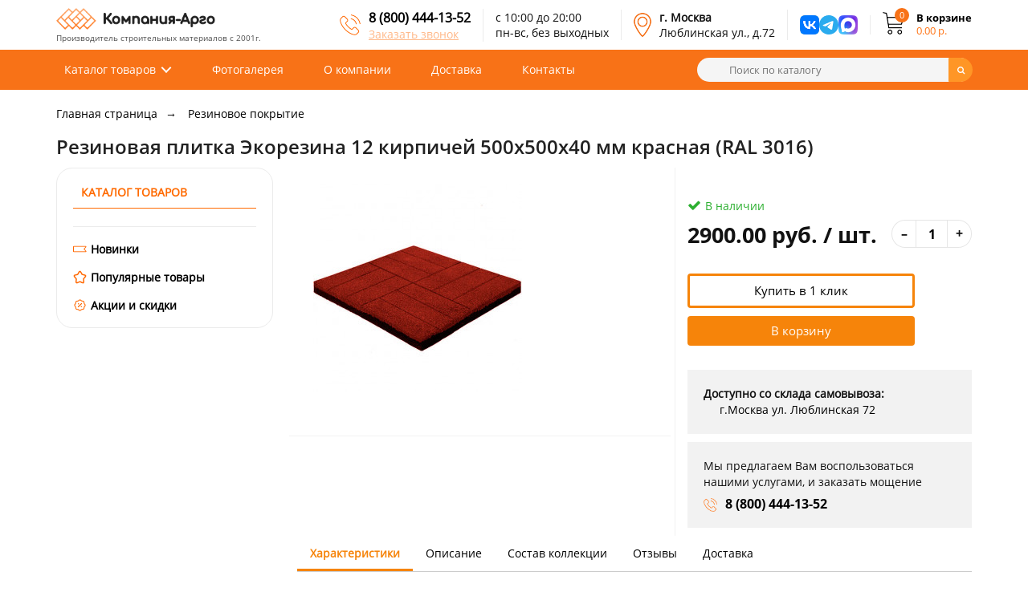

--- FILE ---
content_type: text/html; charset=utf-8
request_url: https://plitka-argo.ru/rezinovoe-pokryitie/rezinovaya-plitka-ekorezina-12-kirpichej-500x500x40-mm-krasnaya-ral-3016.html
body_size: 15076
content:
<!DOCTYPE HTML>
<html lang="ru">
<head>

<meta charset="UTF-8" />
<meta name="viewport" content="width=device-width, height=device-height, initial-scale=1, user-scalable=0" />
<meta name="cmsmagazine" content="1456c048575a413ef9360e35c3f1a9e3" />
<title>Резиновая плитка Экорезина 12 кирпичей 500x500x40 мм красная (RAL 3016) купить в Москве по выгодной цене</title>

      


   
	  	  
<meta name="description" content="Резиновая плитка Экорезина 12 кирпичей 500x500x40 мм красная (RAL 3016). Гарантия низкой цены в интернет магазине. Бесплатная доставка по Москве." />








<style type="text/css">
@font-face {
  font-family: 'Arvo';
  font-display: auto;
  src: local('Arvo'), url(https://fonts.gstatic.com/s/arvo/v9/rC7kKhY-eUDY-ucISTIf5PesZW2xOQ-xsNqO47m55DA.woff2) format('woff2');
}
		img {
			opacity: 1;
			transition: opacity 0.3s;
		}

		img[data-src] {
			opacity: 0;
		}

  </style>


<base href="https://plitka-argo.ru/">

<!-- 
<link rel="stylesheet" type="text/css" href="/catalog/view/theme/myshop/stylesheet/final.css" media="screen" />
<link rel="stylesheet" type="text/css" href="/catalog/view/javascript/font-awesome/css/font-awesome.min.css" />
<link rel="stylesheet" type="text/css" href="/catalog/view/javascript/select2-bootstrap.min.css" />
<link rel="stylesheet" type="text/css" href="/catalog/view/theme/myshop/stylesheet/simple.css" />
-->

<link rel="stylesheet" type="text/css" href="/catalog/view/theme/myshop/stylesheet/final.css?v=1.2" media="screen" >

<script src="/catalog/view/javascript/jquery.min.js"></script>
<script src="/catalog/view/javascript/jquery.lazy.min.js"></script>
<!-- подключение скриптов модулей -->
	<!-- 
		<script src="/catalog/view/javascript/jquery/jquery-2.1.1.min.js"></script>
    <script type="text/javascript" src="//cdnjs.cloudflare.com/ajax/libs/jquery.lazy/1.7.9/jquery.lazy.min.js"></script>
    <script type="text/javascript" src="//cdnjs.cloudflare.com/ajax/libs/jquery.lazy/1.7.9/jquery.lazy.plugins.min.js"></script>
	<script src="/catalog/view/javascript/final.js"></script>
	<script src="/catalog/view/javascript/easyTooltip.js"></script>
	<script src="/catalog/view/javascript/select2.full.min.js"></script>
	<script src="/catalog/view/javascript/simple.js"></script>
	<script src="/catalog/view/javascript/simplepage.js"></script>
	<script src="/catalog/view/javascript/simplecheckout.js"></script>
	<script src="/catalog/view/javascript/common.js"></script>

			<script src="catalog/view/javascript/jquery/magnific/jquery.magnific-popup.min.js"></script>
			<script src="catalog/view/javascript/jquery/datetimepicker/moment.js"></script>
			<script src="catalog/view/javascript/jquery/datetimepicker/locale/ru-ru.js"></script>
			<script src="catalog/view/javascript/jquery/datetimepicker/bootstrap-datetimepicker.min.js"></script>
	


<link rel="stylesheet" type="text/css" href="catalog/view/javascript/jquery/magnific/magnific-popup.css" media="screen" />
<link rel="stylesheet" type="text/css" href="catalog/view/javascript/jquery/datetimepicker/bootstrap-datetimepicker.min.css" media="screen" />
	 -->
</head>
<body class="product-product-14317">

<header class="header">
	<div class="second-menu">
		<div class="container fx-row fx-middle">
			<div class="logo">
				<a href="/"><img loading="lazy" src="https://plitka-argo.ru/image/catalog/logo.png" title="Компания Арго" alt="Компания Арго"height="27" /></a>
				<div class="logo-text">Производитель строительных материалов с 2001г.</div>
			</div>
			<div class="fx-row fx-middle block-list">
				<div class="phone">
					<div class="icon-phone"><img loading="lazy" src="/catalog/view/theme/myshop/image/phone.png" alt=""></div>
					<div><div class="phone-number"><a href="tel:8 (800) 444-13-52">8 (800) 444-13-52</a></div><div class="request-call">Заказать звонок</div></div>
				</div>
				<div class="open">
					<div>с 10:00 до 20:00<br />
пн-вс, без выходных</div>
				</div>
				<div class="address">
					<div class="icon-address"><img loading="lazy" src="/catalog/view/theme/myshop/image/marker.png" alt=""></div>
					<div><strong>г. Москва</strong><br>Люблинская ул., д.72</div>
				</div>
				<div class="social">
					<a href="https://vk.com/public178805858" target="_blank"><img loading="lazy" src="/catalog/view/theme/myshop/image/icon-vk.png" alt=""></a>
					<a href="https://t.me/+79858001707" target="_blank"><img loading="lazy" src="/catalog/view/theme/myshop/image/icon-tg.png" alt=""></a>
					<a href="" target="_blank"><img loading="lazy" src="/catalog/view/theme/myshop/image/icon-max.png" alt=""></a>
				</div>
				<a href="/cart/" class="cart"><div id="cart">
	<div class="cart-icon lazy" data-src="/catalog/view/theme/myshop/image/shopping-cart.png"><span id="cart-total">0</span></div>
	<div class="cart-text">
		<div>В корзине</div>
		<div id="cart-price">0.00 р.</div>
	</div>
	</div>
</a>
			</div>
		</div>
	</div>
	<div class="first-menu">
		<div class="container fx-row fx-middle">
			<nav class="nav">
				<ul class="main-menu">
				<li class="menu-catalog cd-dropdown-wrapper">
					<div class="cd-dropdown-trigger cd-dropdown-arrow">Каталог товаров</div>
					<nav class="cd-dropdown">
						<ul class="cd-dropdown-content">
													<li class="has-children">
								<a href="https://plitka-argo.ru/trotuarnaya-plitka/">Тротуарная плитка</a>
								<ul class="cd-secondary-dropdown-two is-hidden">
									<li><a href="https://plitka-argo.ru/trotuarnaya-plitka/plitka-trotuarnaya-500x500x50-mm/">500х500х50</a></li>
									<li><a href="https://plitka-argo.ru/trotuarnaya-plitka/plitka-trotuarnaya-400x400x40-mm/">400х400x40</a></li>
									<li><a href="https://plitka-argo.ru/trotuarnaya-plitka/plitka-trotuarnaya-300x300x30-mm/">300х300х30</a></li>
									<li><a href="https://plitka-argo.ru/trotuarnaya-plitka/trotuarnaya-plitka-parket/">Паркет</a></li>
									<li><a href="https://plitka-argo.ru/trotuarnaya-plitka/trotuarnaya-plitka-kaliforniyaa/">Калифорния</a></li>
									<li><a href="https://plitka-argo.ru/trotuarnaya-plitka/trotuarnaya-plitka-8-kirpichej/">8 кирпичей</a></li>
									<li><a href="https://plitka-argo.ru/trotuarnaya-plitka/trotuarnaya-plitka-12-kirpichej/">12 кирпичей</a></li>
									<li><a href="https://plitka-argo.ru/trotuarnaya-plitka/plitka-trotuarnaya-tuchka/">Тучка</a></li>
									<li><a href="https://plitka-argo.ru/trotuarnaya-plitka/trotuarnaya-plitka-gladkaya2/">Гладкая</a></li>
									<li><a href="https://plitka-argo.ru/trotuarnaya-plitka/trotuarnaya-plitka-pautinka/">Паутинка</a></li>
									<li><a href="https://plitka-argo.ru/trotuarnaya-plitka/trotuarnaya-plitka-klever-krakovskij/">Клевер краковский</a></li>
								</ul> <!-- .cd-secondary-dropdown -->
							</li>
							<li class="has-children">
								<a href="https://plitka-argo.ru/trotuarnaya-plitka/bruschatka-trotuarnaya/">Брусчатка</a>
								<ul class="cd-secondary-dropdown-two is-hidden">
									<li><a href="https://plitka-argo.ru/trotuarnaya-plitka/bruschatka-trotuarnaya-200x100x60-mm/">200х100х60</a></li>
									<li><a href="https://plitka-argo.ru/trotuarnaya-plitka/bruschatka-staryj-gorod/">Старый город</a></li>
									<li><a href="https://plitka-argo.ru/trotuarnaya-plitka/trotuarnaya-plitka-volna/">Волна</a></li>
									<li><a href="https://plitka-argo.ru/trotuarnaya-plitka/bruschatka-trotuarnaya-kirpichik/">Кирпичик</a></li>
									<li><a href="https://plitka-argo.ru/trotuarnaya-plitka/trotuarnaya-plitka-katushka/">Катушка</a></li>
								</ul>
							</li>						
													
							<li class="has-children">
								<a href="https://plitka-argo.ru/trotuarnaya-plitka/taktilnaya-plitka/">Тактильная плитка</a>
								<ul class="cd-secondary-dropdown-two is-hidden">
									<li><a href="https://plitka-argo.ru/trotuarnaya-plitka/taktilnaya-plitka-zheltaya/">Желтая</a></li>
									<li><a href="https://plitka-argo.ru/trotuarnaya-plitka/taktilnaya-plitka-500x500x50/">500х500х50</a></li>
									<li><a href="https://plitka-argo.ru/trotuarnaya-plitka/taktilnaya-plitka-300x300x30/">300х300х30</a></li>
								</ul>
							</li>
							<li class="has-children">
								<a href="https://plitka-argo.ru/bordyurnyie-kamni/">Бордюрный камень</a>
								<ul class="cd-secondary-dropdown-two is-hidden">
									<li><a href="https://plitka-argo.ru/bordyurnyie-kamni/bordur-trotuarniy/">Тротуарный</a></li>
									<li><a href="https://plitka-argo.ru/bordyurnyie-kamni/bordjur-sadoviy/">Садовый</a></li>
									<li><a href="https://plitka-argo.ru/bordyurnyie-kamni/bordur-dorozhniy/">Дорожный</a></li>
									<li><a href="https://plitka-argo.ru/bordyurnyie-kamni/bordur-dorozhniy-1000x300x150/">1000х300х150</a></li>
									<li><a href="https://plitka-argo.ru/bordyurnyie-kamni/bordjur-sadovyj-trotuarniy-1000x200x80/">1000х200х80</a></li>
								</ul>
							</li>
							<li class="has-children">
								<a href="https://plitka-argo.ru/stroitelnyie-bloki/">Строительные блоки</a>
								<ul class="cd-secondary-dropdown-two is-hidden">
									<li><a href="https://plitka-argo.ru/stroitelnyie-bloki/penoblok/">Пеноблок</a></li>
									<li><a href="https://plitka-argo.ru/stroitelnyie-bloki/gazobetonnye-bloki/">Газобетонные</a></li>

									<li><a href="https://plitka-argo.ru/stroitelnyie-bloki/gazosilikatnye-bloki/">Газосиликатные</a></li>
									<li><a href="https://plitka-argo.ru/stroitelnyie-bloki/keramicheskie-bloki/">Керамические</a></li>
									<li><a href="https://plitka-argo.ru/stroitelnyie-bloki/polistirolbetonnye-bloki/">Полистиролбетонные</a></li>
								</ul>
							</li>
							<li>
								<a href="https://plitka-argo.ru/vodostok-betonniy-trotuarniy/">Водостоки</a>
							</li>
							<li>
								<a href="#" onclick="window.location = 'https://plitka-argo.ru/fasadnaya-betonnaya-oblicovachnaya-plitka/'; return false;">Фасадная плитка</a>
							</li>
							<li>
								<a href="#" onclick="window.location = 'https://plitka-argo.ru/rezinovoe-pokryitie/'; return false;">Резиновое покрытие</a>
							</li>
							<li>
								<a href="#" onclick="window.location = 'https://plitka-argo.ru/suhie-smesi/'; return false;">Сухие смеси</a>
							</li>
							<li>
								<a href="https://plitka-argo.ru/ukladka-trotuarnoy-plitki/">Укладка тротуарной плитки</a>
							</li>
							
						</ul>
					</nav>
				</li>
				<li><a href="#" onclick="window.location = 'https://plitka-argo.ru/photogallery/'; return false;">Фотогалерея</a></li>
				<li><a href="https://plitka-argo.ru/about-us.html">О компании</a></li>
				<li><a href="https://plitka-argo.ru/delivery.html">Доставка</a></li>
				<li><a href="https://plitka-argo.ru/contact-us/">Контакты</a></li>
				</ul>
			</nav>

			<div class="mob-bars">
				<span class="fa fa-bars"></span>
				<span class="fa fa-times"></span>
			</div>
			
			<div class="fx-row fx-middle block-list">
				<div class="phone">
					<div class="icon-phone"><img loading="lazy" src="/catalog/view/theme/myshop/image/phone.png" alt=""></div>
					<div><div class="phone-number"><a href="tel:8 (800) 444-13-52">8 (800) 444-13-52</a></div><div class="request-call">Заказать звонок</div></div>
				</div>
				<div class="social">
					<a href="https://vk.com/public178805858" target="_blank"><img loading="lazy" src="/catalog/view/theme/myshop/image/icon-vk.png" alt=""></a>
					<a href="https://t.me/+79858001707" target="_blank"><img loading="lazy" src="/catalog/view/theme/myshop/image/icon-tg.png" alt=""></a>
					<a href="" target="_blank"><img loading="lazy" src="/catalog/view/theme/myshop/image/icon-max.png" alt=""></a>
				</div>
			</div>
			
			<div class="top-search">
	<div class="input"><input type="text" name="search" value="" placeholder="Поиск по каталогу" /></div>
	<div class="input-group-btn">
		<button type="button" class="btn btn-default btn-lg"><i class="fa fa-search"></i></button>
	</div>
</div>
		</div>
		
	</div>
</header>
<section class="breadcrumb">
	<div class="container">
		<ul>
					<li><a href="https://plitka-argo.ru/">Главная страница</a></li>
					<li><a href="https://plitka-argo.ru/rezinovoe-pokryitie/">Резиновое покрытие</a></li>
				</ul>
	</div>
</section>

<div itemscope itemtype="http://schema.org/Product">

<div class="container">
	<h1 itemprop="name">Резиновая плитка Экорезина 12 кирпичей 500x500x40 мм красная (RAL 3016)</h1>
</div>

<div class="container fx-row">
	<aside id="column-left">
		<div class="catalog">
		<div class="title">Каталог товаров</div>
		<ul class="first">
			<script type="text/javascript">
				$(function(){
					$.ajax({
						url: "admin/submenu-left.php",
						dataType: "json",
						success:function(data){
							$(".first").html(data.submenu);
						}
					});
				});
			</script>
		</ul>
		<ul class="second">
			<li><a class="icon new" href="#" onclick="window.location = 'https://plitka-argo.ru/'; return false;">Новинки</a></li>
			<li><a class="icon star" href="#" onclick="window.location = 'https://plitka-argo.ru/'; return false;">Популярные товары</a></li>
			<li><a class="icon discount" href="#" onclick="window.location = 'https://plitka-argo.ru/'; return false;">Акции и скидки</a></li>
		</ul>
	</div>
</aside>

	<main class="product" id="product">
		
		<div class="fx-row">

			<div class="lblock">
				<div class="imageGallery">
										<ul class="thumbnails">
												<li><a class="thumbnail" itemprop="image" href="https://plitka-argo.ru/image/cache/catalog/rezina/rezinovaya-plitka-kirpich-500x500x40mm-krasnyj-500x500.jpg" title="Резиновая плитка Экорезина 12 кирпичей 500x500x40 мм красная (RAL 3016)" data-fancybox="gallery"><img data-src="https://plitka-argo.ru/image/cache/catalog/rezina/rezinovaya-plitka-kirpich-500x500x40mm-krasnyj-260x260.jpg" class="d-image" title="Резиновая плитка Экорезина 12 кирпичей 500x500x40 мм красная (RAL 3016)" alt="Резиновая плитка Экорезина 12 кирпичей 500x500x40 мм красная (RAL 3016)" /></a></li>
																	</ul>
														</div>
			</div>
			<div class="rblock">


				<div class="product-info">
					<div class="stock"><div class="stock check"><span class="fa fa-check"></span>В наличии</div></div>
					<div class="add-block fx-row" itemprop="offers" itemscope itemtype="http://schema.org/Offer">
											<meta itemprop="price" content="2900.00">
						<meta itemprop="priceCurrency" content="RUB">
						
						<div class="price">2900.00 руб. / шт.</div>
						<div class="count-quantity clearfix">
							<div class="minus">–</div>
							<input type="text" name="quantity" value="1" size="2" id="input-quantity" />
							<div class="plus">+</div>
						</div>
						<!-- <div class="stock"><img src="/catalog/view/theme/myshop/image/instock.jpg" alt="в наличии"></div> -->

						<link itemprop="availability" href="http://schema.org/InStock">					</div>

					<div class="button-cart">
						<button type="button" id="button-buy-one-click" class="btn btn-primary btn-lg btn-block">Купить в 1 клик</button>
						<button type="button" id="button-cart" data-loading-text="Загрузка..." class="btn btn-primary btn-lg btn-block">В корзину</button>

					</div>
					<input type="hidden" name="product_id" value="14317" />
				</div>
								<div class="info-services" style="float:left;">
					<b>Доступно со склада самовывоза:</b><br>
<span style="padding:20px 0 0 20px;">	<a href="https://yandex.ru/maps/org/kompaniya_argo/1360634203/?from=api-maps&ll=37.739177%2C55.668214&origin=jsapi_2_1_78&z=13.92" target="_blank">г.Москва ул. Люблинская 72</a></span>
</div><div class="clr"></div>
<div class="info-services">
					<div>Мы предлагаем Вам воспользоваться нашими услугами, и заказать мощение</div>
					<div><span class="icon-phone"></span><a href="tel:8 (800) 444-13-52">8 (800) 444-13-52</a></div>
				</div>



			</div>

		</div>

		<!-- Tab links -->
		<div class="tab">
		  <button class="tablinks active" onclick="openCity(event, 'tab1');">Характеристики</button>
		  <button class="tablinks" onclick="openCity(event, 'tab2')">Описание</button>
		  <button class="tablinks" onclick="openCity(event, 'tab3')">Состав коллекции</button>
			<button class="tablinks" onclick="openCity(event, 'tab5')">Отзывы</button>
			<button class="tablinks" onclick="openCity(event, 'tab4')">Доставка</button>
		</div>

		<!-- Tab content -->
		<div id="tab1" class="tabcontent">
		

			<div class="attribute">
														<div class="params">
						<div class="name">
						Коллекция:</div>
							<div class="text">
								12 кирпичей</div>
							</div>
											<div class="params">
						<div class="name">
						Плотность:</div>
							<div class="text">
								850 кг/м3</div>
							</div>
											<div class="params">
						<div class="name">
						Размеры, мм:</div>
							<div class="text">
								500x500x40</div>
							</div>
											<div class="params">
						<div class="name">
						Количество в м2, шт:</div>
							<div class="text">
								4</div>
							</div>
											<div class="params">
						<div class="name">
						Производитель:</div>
							<div class="text">
								Экорезина</div>
							</div>
											<div class="params">
						<div class="name">
						Технология изготовления:</div>
							<div class="text">
								Холодным способом</div>
							</div>
											<div class="params">
						<div class="name">
						Цвет:</div>
							<div class="text">
								Красный</div>
							</div>
											<div class="params">
						<div class="name">
						Материал:</div>
							<div class="text">
								Резиновая крошка</div>
							</div>
											<div class="params">
						<div class="name">
						Армирование:</div>
							<div class="text">
								Нет</div>
							</div>
											<div class="params">
						<div class="name">
						Ассортимент:</div>
							<div class="text">
								В наличии</div>
							</div>
											<div class="params">
						<div class="name">
						Длина, мм:</div>
							<div class="text">
								500</div>
							</div>
											<div class="params">
						<div class="name">
						Использование:</div>
							<div class="text">
								Для тротуара, Для пешеходных дорожек, Для дачи, Для улицы, Для двора, Для ступеней крыльца, Для детских площадок, Для гаража на пол, Для спортзала, Для тренажерного зала, Для пола в квартире, Для спортивных площадок, Для балкона, Для веранды, Для террасы, Для бассейна, Для ванной комнаты, Для отмостки дома, Для помещения, Для катка, Для автосервиса, Для склада, Для парковки, Для теннисного корта, Для тира, Для конюшни</div>
							</div>
											<div class="params">
						<div class="name">
						Морозостойкость:</div>
							<div class="text">
								20 циклов</div>
							</div>
											<div class="params">
						<div class="name">
						Основание:</div>
							<div class="text">
								Бетон, Асфальт, Дерево, Камень, Металл</div>
							</div>
											<div class="params">
						<div class="name">
						Особенности изделия:</div>
							<div class="text">
								Тротуарная, Садовая, Травмобезопасная, Модульная, Полнотелая</div>
							</div>
											<div class="params">
						<div class="name">
						Поверхность покрытия:</div>
							<div class="text">
								Нескользящая</div>
							</div>
											<div class="params">
						<div class="name">
						Продажа:</div>
							<div class="text">
								В розницу</div>
							</div>
											<div class="params">
						<div class="name">
						Страна:</div>
							<div class="text">
								Россия</div>
							</div>
											<div class="params">
						<div class="name">
						Тип товара:</div>
							<div class="text">
								Плитка</div>
							</div>
											<div class="params">
						<div class="name">
						Толщина, мм:</div>
							<div class="text">
								40</div>
							</div>
											<div class="params">
						<div class="name">
						Фаска:</div>
							<div class="text">
								Нет</div>
							</div>
											<div class="params">
						<div class="name">
						Форма:</div>
							<div class="text">
								Квадрат</div>
							</div>
											<div class="params">
						<div class="name">
						Ширина, мм:</div>
							<div class="text">
								500</div>
							</div>
																	<div class="params ">
					<div class="name">Вес:</div>
					<div class="text"></div>
				</div>
				<div class="params ">
					<div class="name">Количество в поддоне:</div>
					<div class="text">-</div>
				</div>
				<div class="params ">
					<div class="name">Марка морозостойкости:</div>
					<div class="text">F200</div>
				</div>
						</div>
		</div>




		<div id="tab2" class="tabcontent">
			<!-- <div class="h3">Описание</div> -->
			<div class="description seo-text" itemprop="description">
			<p>Тротуарная плитка Экорезина коллекция 12 кирпичей применяется для укладки пола в ванной комнате, возле катка и благоустройства прилегающей территории. Резиновая тротуарная плитка изготовливается виброустановкой методом холодного прессования и обладает высочайшей прочностью. Выпускается тротуарная резиновая брусчатка в размере 500x500x40 в форме квадрат и толщиной 40 мм. Изделие легко монтируется и демонтируется, не требует капитального ремонта.</p>
<p>Компания Арго реализует продажу товара Экорезина 12 кирпичей 500x500x40 в красном цвете по ценам завода производителя, всего за 2900.00 рублей за м2. Купить тротуарную плитку 12 кирпичей можно on-line на сайте, или в нашем офисе по адресу Москва, Люблинская ул., д.72.</p></div>
		</div>
		
		
				<div id="tab3" class="tabcontent">
		
	<div class="associated-products">
		<div class="container">
				<div class="products-list grid clearfix">
									<div class="short-product">
						<div class="info">
							<div class="image"><img data-src="https://plitka-argo.ru/image/cache/catalog/rezina/rezinovaya-plitka-kirpich-500x500x40mm-zheltyj-174x174.jpg" class="d-image" alt="Экорезина 12 кирпичей" title="Экорезина 12 кирпичей" /></div>
							<div class="name">
								<div><a href="https://plitka-argo.ru/rezinovoe-pokryitie/rezinovaya-plitka-ekorezina-12-kirpichej-500x500x40-mm-zheltaya-ral-1005.html">Резиновая плитка Экорезина 12 кирпичей 500x500x40 мм желтая (RAL 1005)</a><br></div>
							</div>
							<div class="price fx-row">
								<div>2 900.00 руб. / м<sub>2</sub></div>
								<div><div class="stock check"><span class="fa fa-check"></span>В наличии</div></div>
							</div>
						</div>
					</div>
									<div class="short-product">
						<div class="info">
							<div class="image"><img data-src="https://plitka-argo.ru/image/cache/catalog/rezina/rezinovaya-plitka-kirpich-500x500x40mm-zelenyj-174x174.jpg" class="d-image" alt="Экорезина 12 кирпичей" title="Экорезина 12 кирпичей" /></div>
							<div class="name">
								<div><a href="https://plitka-argo.ru/rezinovoe-pokryitie/rezinovaya-plitka-ekorezina-12-kirpichej-500x500x40-mm-zelenaya-ral-6005.html">Резиновая плитка Экорезина 12 кирпичей 500x500x40 мм зеленая (RAL 6005)</a><br></div>
							</div>
							<div class="price fx-row">
								<div>2 900.00 руб. / м<sub>2</sub></div>
								<div><div class="stock check"><span class="fa fa-check"></span>В наличии</div></div>
							</div>
						</div>
					</div>
									<div class="short-product">
						<div class="info">
							<div class="image"><img data-src="https://plitka-argo.ru/image/cache/catalog/rezina/rezinovaya-plitka-kirpich-500x500x40mm-korichnevyj-174x174.jpg" class="d-image" alt="Экорезина 12 кирпичей" title="Экорезина 12 кирпичей" /></div>
							<div class="name">
								<div><a href="https://plitka-argo.ru/rezinovoe-pokryitie/rezinovaya-plitka-ekorezina-12-kirpichej-500x500x40-mm-korichnevaya-ral-8011.html">Резиновая плитка Экорезина 12 кирпичей 500x500x40 мм коричневая (RAL 8011)</a><br></div>
							</div>
							<div class="price fx-row">
								<div>2 900.00 руб. / м<sub>2</sub></div>
								<div><div class="stock check"><span class="fa fa-check"></span>В наличии</div></div>
							</div>
						</div>
					</div>
									<div class="short-product">
						<div class="info">
							<div class="image"><img data-src="https://plitka-argo.ru/image/cache/catalog/rezina/rezinovaya-plitka-kirpich-500x500x40mm-oranzhevyj-174x174.jpg" class="d-image" alt="Экорезина 12 кирпичей" title="Экорезина 12 кирпичей" /></div>
							<div class="name">
								<div><a href="https://plitka-argo.ru/rezinovoe-pokryitie/rezinovaya-plitka-ekorezina-12-kirpichej-500x500x40-mm-oranzhevaya-ral-2011.html">Резиновая плитка Экорезина 12 кирпичей 500x500x40 мм оранжевая (RAL 2011)</a><br></div>
							</div>
							<div class="price fx-row">
								<div>2 900.00 руб. / м<sub>2</sub></div>
								<div><div class="stock check"><span class="fa fa-check"></span>В наличии</div></div>
							</div>
						</div>
					</div>
									<div class="short-product">
						<div class="info">
							<div class="image"><img data-src="https://plitka-argo.ru/image/cache/catalog/rezina/rezinovaya-plitka-kirpich-500x500x40mm-grey-174x174.jpg" class="d-image" alt="Экорезина 12 кирпичей" title="Экорезина 12 кирпичей" /></div>
							<div class="name">
								<div><a href="https://plitka-argo.ru/rezinovoe-pokryitie/rezinovaya-plitka-ekorezina-12-kirpichej-500x500x40-mm-seraya-ral-7011.html">Резиновая плитка Экорезина 12 кирпичей 500x500x40 мм серая (RAL 7011)</a><br></div>
							</div>
							<div class="price fx-row">
								<div>2 900.00 руб. / м<sub>2</sub></div>
								<div><div class="stock check"><span class="fa fa-check"></span>В наличии</div></div>
							</div>
						</div>
					</div>
									<div class="short-product">
						<div class="info">
							<div class="image"><img data-src="https://plitka-argo.ru/image/cache/catalog/rezina/rezinovaya-plitka-kirpich-500x500x40mm-sinij-174x174.jpg" class="d-image" alt="Экорезина 12 кирпичей" title="Экорезина 12 кирпичей" /></div>
							<div class="name">
								<div><a href="https://plitka-argo.ru/rezinovoe-pokryitie/rezinovaya-plitka-ekorezina-12-kirpichej-500x500x40-mm-sinyaya-ral-5012.html">Резиновая плитка Экорезина 12 кирпичей 500x500x40 мм синяя (RAL 5012)</a><br></div>
							</div>
							<div class="price fx-row">
								<div>2 900.00 руб. / м<sub>2</sub></div>
								<div><div class="stock check"><span class="fa fa-check"></span>В наличии</div></div>
							</div>
						</div>
					</div>
									<div class="short-product">
						<div class="info">
							<div class="image"><img data-src="https://plitka-argo.ru/image/cache/catalog/rezina/rezinovaya-plitka-kirpich-500x500x40mm-black-174x174.jpg" class="d-image" alt="Экорезина 12 кирпичей" title="Экорезина 12 кирпичей" /></div>
							<div class="name">
								<div><a href="https://plitka-argo.ru/rezinovoe-pokryitie/rezinovaya-plitka-ekorezina-12-kirpichej-500x500x40-mm-chernaya-ral-9005.html">Резиновая плитка Экорезина 12 кирпичей 500x500x40 мм черная (RAL 9005)</a><br></div>
							</div>
							<div class="price fx-row">
								<div>2 900.00 руб. / м<sub>2</sub></div>
								<div><div class="stock check"><span class="fa fa-check"></span>В наличии</div></div>
							</div>
						</div>
					</div>
								</div>
</div>
	</div>
		</div>
		

		<div id="tab4" class="tabcontent">
			<div class="delivery-table">
				<table cellpadding="0" cellspacing="0">
					<tbody>
					<tr>
						<td align="center" rowspan="2" width="25%">Тип грузовой автомашины</td>
						<td align="center" rowspan="2" width="15%">Мин. заказ,<br />
							час.</td>
						<td align="center" colspan="3">Стоимость часа работы<br />
							(минимального заказа), руб.</td>
						<td align="center" rowspan="2" width="15%">Стоимость<br />
							1 км пробега<br />
							за МКАД,<br />
							руб.</td>
					</tr>
					<tr>
						<td align="center" width="15%">по Москве</td>
						<td align="center" width="15%">внутри 3-го<br />
							транспортного<br />
							кольца</td>
						<td align="center" width="15%">внутри<br />
							Бульварного<br />
							кольца</td>
					</tr>
					<tr>
						<td>Каблук, ВАЗ или<br />
							иномарка, до 500 кг.</td>
						<td align="center">4+1</td>
						<td align="center" colspan="3">
							<p>400<br />
								(2000)</p>
						</td>
						<td align="center">13</td>
					</tr>
					<tr>
						<td>Газель тентованная, до<br />
							1500 кг.</td>
						<td align="center">4+1</td>
						<td align="center">500<br />
							(2500)</td>
						<td align="center">540<br />
							(2700)</td>
						<td align="center">600<br />
							(3000)</td>
						<td align="center">14</td>
					</tr>
					<tr>
						<td>КамАЗ бортовой<br />
							8 и ,12 метров, 10-15 тонн.<br />
							Манипулятор</td>
						<td align="center">7+1</td>
						<td align="center">1000<br />
							(8000)</td>
						<td align="center">
							<p>1200<br />
								(9600)</p>
						</td>
						<td align="center">ночь</td>
						<td align="center">28</td>
					</tr>
					<tr>
						<td>Еврофура, до 20 тонн</td>
						<td align="center">7+1</td>
						<td align="center">1100<br />
							(8800)</td>
						<td align="center">
							<p>1500<br />
								(12000)</p>
						</td>
						<td align="center">ночь</td>
						<td align="center">30<br />
							&nbsp;</td>
					</tr>
										<tr>
						<td>Самовывоз</td>
						<td align="center"></td>
						<td align="center"><br />
							</td>
						<td align="center">
							<p><br />
								</p>
						</td>
						<td align="center"></td>
						<td align="center"><br />
							&nbsp;</td>
					</tr>
					</tbody>
				</table>
			</div>
		</div>

		<div id="tab5" class="tabcontent">
							<div class="rating">
					<p>
																					<span class="fa fa-stack"><i class="fa fa-star-o fa-stack-1x"></i></span>
																												<span class="fa fa-stack"><i class="fa fa-star-o fa-stack-1x"></i></span>
																												<span class="fa fa-stack"><i class="fa fa-star-o fa-stack-1x"></i></span>
																												<span class="fa fa-stack"><i class="fa fa-star-o fa-stack-1x"></i></span>
																												<span class="fa fa-stack"><i class="fa fa-star-o fa-stack-1x"></i></span>
																			<span href="">0 отзывов</span></p>
					<hr>
				</div>
										<div class="reviews-block" id="reviews-block">
					<form class="form-horizontal" id="form-review">
						<div id="review"></div>
						<h2>Написать отзыв</h2>
													<div class="form-group required">
								<div class="col-sm-12">
									<label class="control-label" for="input-name">Ваше имя:</label>
									<input type="text" name="name" value="" id="input-name" class="form-control" />
								</div>
							</div>
							<div class="form-group required">
								<div class="col-sm-12">
									<label class="control-label" for="input-review">Ваш отзыв</label>
									<textarea name="text" rows="5" id="input-review" class="form-control"></textarea>
									<!--<div class="help-block"><span class="text-danger">Внимание:</span> HTML не поддерживается! Используйте обычный текст!</div>-->
								</div>
							</div>
							<div class="form-group required">
								<div class="col-sm-12">
									<label class="control-label">Рейтинг</label>
									Плохо&nbsp;
									<input type="radio" name="rating" value="1" />
									&nbsp;
									<input type="radio" name="rating" value="2" />
									&nbsp;
									<input type="radio" name="rating" value="3" />
									&nbsp;
									<input type="radio" name="rating" value="4" />
									&nbsp;
									<input type="radio" name="rating" value="5" />
									&nbsp;Хорошо</div>
							</div>
														<div class="buttons clearfix">
								<div class="pull-left">
									<button type="button" id="button-review" data-loading-text="Загрузка..." class="btn btn-primary">Продолжить</button>
								</div>
							</div>
											</form>
				</div>
					</div>


		
		
		<div class="product-delivery-block">
		<br>
			<h3>Вы можете заказать у нас строительные материалы, находясь в любом другом городе России.</h3>

			<div class="delivery-block fx-row">
				<div class="block">
					<div>Вы размещаете заказ</div>
				</div>

				<div class="block">
					<div>Подтверждение<br />
						и проверка товара</div>
				</div>

				<div class="block">
					<div>Счет на оплату полной<br />
						стоимости товара</div>
				</div>

				<div class="block">
					<div>Оплачиваете:<br />
						&mdash; Наличными курьеру<br />
						&mdash; Банковской картой</div>
				</div>

				<div class="block">
					<div>После поступления денег<br />
						мы отправляем ваш груз</div>
				</div>

				<div class="block">
					<div>Наш курьер доставляет<br />
						Вам Ваш заказ</div>
				</div>
			</div>


		</div>
						<div class="related-products">
				<div class="h2">Похожие товары</div>
				<div class="products-list grid clearfix">
									<div class="short-product">
						<div class="info">
							<div class="image"><a href="https://plitka-argo.ru/trotuarnaya-plitka/trotuarnaya-plitka-nobetek-kvadrat-2k5f-zheltaya-polnyj-prokras-belyj-cement.html"><img data-src="https://plitka-argo.ru/image/cache/catalog/nobetek/trotuarnaya-plitka-nobetek-kvadrat-2k5f-zheltaya-polnyy-prokras-belyy-cement-94-174x174.jpg" class="d-image" alt="Нобетек Квадрат" title="Нобетек Квадрат" /></a></div>
							<div class="price fx-row">
								<div>4 200.00 руб.</div>
			
							</div>
							
							<div class="name">
								<div><a href="https://plitka-argo.ru/trotuarnaya-plitka/trotuarnaya-plitka-nobetek-kvadrat-2k5f-zheltaya-polnyj-prokras-belyj-cement.html">Тротуарная плитка Нобетек Квадрат (2К5ф) &quot;Желтая&quot; Полный прокрас (белый цемент)</a></div>
							</div>
						</div>
					</div>
							<div class="short-product">
						<div class="info">
							<div class="image"><a href="https://plitka-argo.ru/rezinovoe-pokryitie/rezinovaya-plitka-ekorezina-pazl-comfort-500x500x20-mm-korichnevaya-ral-8011.html"><img data-src="https://plitka-argo.ru/image/cache/catalog/rezina/rezinovaya-plitka-pazl-20mm-korichnevij-174x174.jpg" class="d-image" alt="Экорезина Пазл Comfort" title="Экорезина Пазл Comfort" /></a></div>
							<div class="price fx-row">
								<div>2 800.00 руб.</div>
			
							</div>
							
							<div class="name">
								<div><a href="https://plitka-argo.ru/rezinovoe-pokryitie/rezinovaya-plitka-ekorezina-pazl-comfort-500x500x20-mm-korichnevaya-ral-8011.html">Резиновая плитка Экорезина Пазл Comfort 500x500x20 мм коричневая (RAL 8011)</a></div>
							</div>
						</div>
					</div>
							<div class="short-product">
						<div class="info">
							<div class="image"><a href="https://plitka-argo.ru/rezinovoe-pokryitie/rezinovaya-plitka-ekorezina-pazl-comfort-500x500x20-mm-sinyaya-ral-5012.html"><img data-src="https://plitka-argo.ru/image/cache/catalog/rezina/rezinovaya-plitka-pazl-20mm-sinij-174x174.jpg" class="d-image" alt="Экорезина Пазл Comfort" title="Экорезина Пазл Comfort" /></a></div>
							<div class="price fx-row">
								<div>2 800.00 руб.</div>
			
							</div>
							
							<div class="name">
								<div><a href="https://plitka-argo.ru/rezinovoe-pokryitie/rezinovaya-plitka-ekorezina-pazl-comfort-500x500x20-mm-sinyaya-ral-5012.html">Резиновая плитка Экорезина Пазл Comfort 500x500x20 мм синяя (RAL 5012)</a></div>
							</div>
						</div>
					</div>
							<div class="short-product">
						<div class="info">
							<div class="image"><a href="https://plitka-argo.ru/trotuarnaya-plitka/trotuarnaya-plitka-vybor-listopad-gladkij-kvadrum-b7k8-kolor-miks-savanna.html"><img data-src="https://plitka-argo.ru/image/cache/catalog/vibor/trotuarnaya-plitka-vybor-listopad-gladkiy-kvadrum-b-7-k-8-kolor-miks-savanna-12-174x174.jpg" class="d-image" alt="Выбор Листопад гладкий" title="Выбор Листопад гладкий" /></a></div>
							<div class="price fx-row">
								<div>1 587.00 руб.</div>
			
							</div>
							
							<div class="name">
								<div><a href="https://plitka-argo.ru/trotuarnaya-plitka/trotuarnaya-plitka-vybor-listopad-gladkij-kvadrum-b7k8-kolor-miks-savanna.html">Тротуарная плитка Выбор Листопад гладкий &quot;Квадрум &quot; (Б.7.К.8) Колор Микс &quot;Саванна&quot;</a></div>
							</div>
						</div>
					</div>
							<div class="short-product">
						<div class="info">
							<div class="image"><a href="https://plitka-argo.ru/trotuarnaya-plitka/bruschatka-vybor-granit-klassiko-b1ko6-m-krasnyj-s-chernym.html"><img data-src="https://plitka-argo.ru/image/cache/catalog/vibor/bruschatka-vybor-granit-klassiko-b-1-ko-6-m-krasnyy-s-chernym-69-174x174.jpg" class="d-image" alt="Выбор Гранит+" title="Выбор Гранит+" /></a></div>
							<div class="price fx-row">
								<div>1 254.00 руб.</div>
			
							</div>
							
							<div class="name">
								<div><a href="https://plitka-argo.ru/trotuarnaya-plitka/bruschatka-vybor-granit-klassiko-b1ko6-m-krasnyj-s-chernym.html">Брусчатка Выбор Гранит+ &quot;Классико&quot; (Б.1.КО.6 М) Красный с черным</a></div>
							</div>
						</div>
					</div>
							<div class="short-product">
						<div class="info">
							<div class="image"><a href="https://plitka-argo.ru/bordyurnyie-kamni/bordyurnyj-kamen-vibropressovannyj-vybor-premium-porebrik-listopad-gladkij-osen-1000x200x80-mm.html"><img data-src="https://plitka-argo.ru/image/cache/catalog/bordures/bordyurnyy-kamen-vibropressovannyy-vybor-premium-porebrik-listopad-gladkiy-osen-1000-200-80mm-89-174x174.jpg" class="d-image" alt="Выбор Премиум Листопад гладкий Осень" title="Выбор Премиум Листопад гладкий Осень" /></a></div>
							<div class="price fx-row">
								<div>1 050.00 руб.</div>
			
							</div>
							
							<div class="name">
								<div><a href="https://plitka-argo.ru/bordyurnyie-kamni/bordyurnyj-kamen-vibropressovannyj-vybor-premium-porebrik-listopad-gladkij-osen-1000x200x80-mm.html">Бордюрный камень Вибропрессованный Выбор Премиум Поребрик Листопад гладкий Осень 1000х200х80 мм</a></div>
							</div>
						</div>
					</div>
							<div class="short-product">
						<div class="info">
							<div class="image"><a href="https://plitka-argo.ru/rezinovoe-pokryitie/rezinovaya-plitka-ekorezina-gladkaya-premium-500x500x45-mm-yarko-zheltaya-ral-1018.html"><img data-src="https://plitka-argo.ru/image/cache/catalog/rezina/rezinovaya-plitka-500x500x16mm-premium-yarko-zheltyj-174x174.jpg" class="d-image" alt="Экорезина Гладкая Premium" title="Экорезина Гладкая Premium" /></a></div>
							<div class="price fx-row">
								<div>2 800.00 руб.</div>
			
							</div>
							
							<div class="name">
								<div><a href="https://plitka-argo.ru/rezinovoe-pokryitie/rezinovaya-plitka-ekorezina-gladkaya-premium-500x500x45-mm-yarko-zheltaya-ral-1018.html">Резиновая плитка Экорезина Гладкая Premium 500x500x45 мм ярко-желтая (RAL 1018)</a></div>
							</div>
						</div>
					</div>
							<div class="short-product">
						<div class="info">
							<div class="image"><a href="https://plitka-argo.ru/trotuarnaya-plitka/trotuarnaya-plitka-vybor-listopad-granit-la-liniya-b3p6-kolor-miks-haski.html"><img data-src="https://plitka-argo.ru/image/cache/catalog/vibor/trotuarnaya-plitka-vybor-listopad-granit-la-liniya-b-3-p-6-kolor-miks-haski-29-174x174.jpg" class="d-image" alt="Выбор Листопад гранит" title="Выбор Листопад гранит" /></a></div>
							<div class="price fx-row">
								<div>1 559.00 руб.</div>
			
							</div>
							
							<div class="name">
								<div><a href="https://plitka-argo.ru/trotuarnaya-plitka/trotuarnaya-plitka-vybor-listopad-granit-la-liniya-b3p6-kolor-miks-haski.html">Тротуарная плитка Выбор Листопад гранит &quot;Ла-Линия&quot; (Б.3.П.6) Колор Микс &quot;Хаски&quot;</a></div>
							</div>
						</div>
					</div>
							<div class="short-product">
						<div class="info">
							<div class="image"><a href="https://plitka-argo.ru/trotuarnaya-plitka/trotuarnaya-plitka-vybor-standart-la-liniya-b3k6-chernyj.html"><img data-src="https://plitka-argo.ru/image/cache/catalog/vibor/trotuarnaya-plitka-vybor-standart-la-liniya-b-3-k-6-chernyy-24-174x174.jpg" class="d-image" alt="Выбор Стандарт" title="Выбор Стандарт" /></a></div>
							<div class="price fx-row">
								<div>814.00 руб.</div>
			
							</div>
							
							<div class="name">
								<div><a href="https://plitka-argo.ru/trotuarnaya-plitka/trotuarnaya-plitka-vybor-standart-la-liniya-b3k6-chernyj.html">Тротуарная плитка Выбор Стандарт &quot;Ла-Линия&quot; (Б.3.К.6) Черный</a></div>
							</div>
						</div>
					</div>
							<div class="short-product">
						<div class="info">
							<div class="image"><a href="https://plitka-argo.ru/trotuarnaya-plitka/trotuarnaya-plitka-vybor-standart-la-liniya-b5p8-oranzhevyj.html"><img data-src="https://plitka-argo.ru/image/cache/catalog/vibor/trotuarnaya-plitka-vybor-standart-la-liniya-b-5-p-8-oranzhevyy-27-174x174.jpg" class="d-image" alt="Выбор Стандарт" title="Выбор Стандарт" /></a></div>
							<div class="price fx-row">
								<div>1 051.00 руб.</div>
			
							</div>
							
							<div class="name">
								<div><a href="https://plitka-argo.ru/trotuarnaya-plitka/trotuarnaya-plitka-vybor-standart-la-liniya-b5p8-oranzhevyj.html">Тротуарная плитка Выбор Стандарт &quot;Ла-Линия&quot; (Б.5.П.8) Оранжевый</a></div>
							</div>
						</div>
					</div>
							<div class="short-product">
						<div class="info">
							<div class="image"><a href="https://plitka-argo.ru/trotuarnaya-plitka/trotuarnaya-plitka-vybor-standart-la-liniya-b5p8-krasnyj.html"><img data-src="https://plitka-argo.ru/image/cache/catalog/vibor/trotuarnaya-plitka-vybor-standart-la-liniya-b-5-p-8-krasnyy-15-174x174.jpg" class="d-image" alt="Выбор Стандарт" title="Выбор Стандарт" /></a></div>
							<div class="price fx-row">
								<div>1 927.00 руб.</div>
			
							</div>
							
							<div class="name">
								<div><a href="https://plitka-argo.ru/trotuarnaya-plitka/trotuarnaya-plitka-vybor-standart-la-liniya-b5p8-krasnyj.html">Тротуарная плитка Выбор Стандарт &quot;Ла-Линия&quot; (Б.5.П.8) Красный</a></div>
							</div>
						</div>
					</div>
							<div class="short-product">
						<div class="info">
							<div class="image"><a href="https://plitka-argo.ru/trotuarnaya-plitka/trotuarnaya-plitka-vybor-listopad-gladkij-la-liniya-b1k6-kolor-miks-siena.html"><img data-src="https://plitka-argo.ru/image/cache/catalog/vibor/trotuarnaya-plitka-vybor-listopad-gladkiy-la-liniya-b-1-k-6-kolor-miks-siena-12-174x174.jpg" class="d-image" alt="Выбор Листопад гладкий" title="Выбор Листопад гладкий" /></a></div>
							<div class="price fx-row">
								<div>1 900.00 руб.</div>
			
							</div>
							
							<div class="name">
								<div><a href="https://plitka-argo.ru/trotuarnaya-plitka/trotuarnaya-plitka-vybor-listopad-gladkij-la-liniya-b1k6-kolor-miks-siena.html">Тротуарная плитка Выбор Листопад гладкий &quot;Ла-Линия&quot; (Б.1.К.6) Колор Микс &quot;Сиена&quot;</a></div>
							</div>
						</div>
					</div>
							<div class="short-product">
						<div class="info">
							<div class="image"><a href="https://plitka-argo.ru/trotuarnaya-plitka/trotuarnaya-plitka-steingot-siti-80-iz-belogo-cementa-s-polnym-prokrasom-katushka-bez-faski-bezhevaya-200x165x80-mm.html"><img data-src="https://plitka-argo.ru/image/cache/catalog/plitka-bruschatka/trotuarnaya-plitka-steingot-siti-80-iz-belogo-cementa-s-polnym-prokrasom-katushka-bez-faski-bezhevaya-200-165-80-mm0-42-174x174.jpg" class="d-image" alt="Steingot Сити 80" title="Steingot Сити 80" /></a></div>
							<div class="price fx-row">
								<div>2 500.00 руб.</div>
			
							</div>
							
							<div class="name">
								<div><a href="https://plitka-argo.ru/trotuarnaya-plitka/trotuarnaya-plitka-steingot-siti-80-iz-belogo-cementa-s-polnym-prokrasom-katushka-bez-faski-bezhevaya-200x165x80-mm.html">Тротуарная плитка Steingot Сити 80 из белого цемента с полным прокрасом катушка без фаски бежевая 200х165х80 мм</a></div>
							</div>
						</div>
					</div>
							<div class="short-product">
						<div class="info">
							<div class="image"><a href="https://plitka-argo.ru/trotuarnaya-plitka/trotuarnaya-plitka-argo-katushka-245x160x60-mm-krasnaya.html"><img data-src="https://plitka-argo.ru/image/cache/catalog/argo/trotuarnaya-plitka-katushka-245-160-60-krasnaya-59-174x174.jpg" class="d-image" alt="Арго Катушка" title="Арго Катушка" /></a></div>
							<div class="price fx-row">
								<div>950.00 руб.</div>
			
							</div>
							
							<div class="name">
								<div><a href="https://plitka-argo.ru/trotuarnaya-plitka/trotuarnaya-plitka-argo-katushka-245x160x60-mm-krasnaya.html">Тротуарная плитка Арго Катушка 245x160x60 мм красная</a></div>
							</div>
						</div>
					</div>
							<div class="short-product">
						<div class="info">
							<div class="image"><a href="https://plitka-argo.ru/trotuarnaya-plitka/bruschatka-steingot-hevi-iz-serogo-cementa-s-chastichnym-prokrasom-pryamougolnik-temno-korichnevaya-200x100x100-mm.html"><img data-src="https://plitka-argo.ru/image/cache/catalog/plitka-bruschatka/bruschatka-steingot-hevi-iz-serogo-cementa-s-chastichnym-prokrasom-pryamougolnik-temno-korichnevaya-200-100-100-mm0-77-174x174.jpg" class="d-image" alt="Steingot Хэви" title="Steingot Хэви" /></a></div>
							<div class="price fx-row">
								<div>2 500.00 руб.</div>
			
							</div>
							
							<div class="name">
								<div><a href="https://plitka-argo.ru/trotuarnaya-plitka/bruschatka-steingot-hevi-iz-serogo-cementa-s-chastichnym-prokrasom-pryamougolnik-temno-korichnevaya-200x100x100-mm.html">Брусчатка Steingot Хэви из серого цемента с частичным прокрасом прямоугольник темно-коричневая 200х100х100 мм</a></div>
							</div>
						</div>
					</div>
							<div class="short-product">
						<div class="info">
							<div class="image"><a href="https://plitka-argo.ru/trotuarnaya-plitka/trotuarnaya-plitka-argo-gladkaya-400x400x40-mm-zheltaya.html"><img data-src="https://plitka-argo.ru/image/cache/catalog/argo/trotuarnaya-plitka-gladkaya-300-300-30-zheltaya-64-174x174.jpg" class="d-image" alt="Арго Гладкая" title="Арго Гладкая" /></a></div>
							<div class="price fx-row">
								<div>1 000.00 руб.</div>
			
							</div>
							
							<div class="name">
								<div><a href="https://plitka-argo.ru/trotuarnaya-plitka/trotuarnaya-plitka-argo-gladkaya-400x400x40-mm-zheltaya.html">Тротуарная плитка Арго Гладкая 400x400x40 мм желтая</a></div>
							</div>
						</div>
					</div>
							<div class="short-product">
						<div class="info">
							<div class="image"><a href="https://plitka-argo.ru/rezinovoe-pokryitie/rezinovaya-plitka-ekorezina-pautinka-premium-500x500x30-mm-karminno-krasnaya-ral-3002.html"><img data-src="https://plitka-argo.ru/image/cache/catalog/rezina/rezinovaya-plitka-pautinka-500x500x30mm-premium-krasnyj-174x174.jpg" class="d-image" alt="Экорезина Паутинка Premium" title="Экорезина Паутинка Premium" /></a></div>
							<div class="price fx-row">
								<div>2 800.00 руб.</div>
			
							</div>
							
							<div class="name">
								<div><a href="https://plitka-argo.ru/rezinovoe-pokryitie/rezinovaya-plitka-ekorezina-pautinka-premium-500x500x30-mm-karminno-krasnaya-ral-3002.html">Резиновая плитка Экорезина Паутинка Premium 500x500x30 мм карминно-красная (RAL 3002)</a></div>
							</div>
						</div>
					</div>
							<div class="short-product">
						<div class="info">
							<div class="image"><a href="https://plitka-argo.ru/trotuarnaya-plitka/bruschatka-vybor-listopad-gladkij-arena-b1ar6-kolor-miks-siena.html"><img data-src="https://plitka-argo.ru/image/cache/catalog/vibor/bruschatka-vybor-listopad-gladkiy-arena-b-1-ar-6-kolor-miks-siena-69-174x174.jpg" class="d-image" alt="Выбор Листопад гладкий" title="Выбор Листопад гладкий" /></a></div>
							<div class="price fx-row">
								<div>1 900.00 руб.</div>
			
							</div>
							
							<div class="name">
								<div><a href="https://plitka-argo.ru/trotuarnaya-plitka/bruschatka-vybor-listopad-gladkij-arena-b1ar6-kolor-miks-siena.html">Брусчатка Выбор Листопад гладкий &quot;Арена &quot; (Б.1.АР.6) Колор Микс &quot;Сиена&quot;</a></div>
							</div>
						</div>
					</div>
							<div class="short-product">
						<div class="info">
							<div class="image"><a href="https://plitka-argo.ru/trotuarnaya-plitka/trotuarnaya-plitka-vybor-listopad-granit-kvadrum-b7k8-kolor-miks-arabskaya-noch.html"><img data-src="https://plitka-argo.ru/image/cache/catalog/vibor/trotuarnaya-plitka-vybor-listopad-granit-kvadrum-b-7-k-8-kolor-miks-arabskaya-noch-63-174x174.jpg" class="d-image" alt="Выбор Листопад гранит" title="Выбор Листопад гранит" /></a></div>
							<div class="price fx-row">
								<div>1 839.00 руб.</div>
			
							</div>
							
							<div class="name">
								<div><a href="https://plitka-argo.ru/trotuarnaya-plitka/trotuarnaya-plitka-vybor-listopad-granit-kvadrum-b7k8-kolor-miks-arabskaya-noch.html">Тротуарная плитка Выбор Листопад гранит &quot;Квадрум &quot; (Б.7.К.8) Колор Микс &quot;Арабская ночь&quot;</a></div>
							</div>
						</div>
					</div>
							<div class="short-product">
						<div class="info">
							<div class="image"><a href="https://plitka-argo.ru/trotuarnaya-plitka/trotuarnaya-plitka-argo-8-kirpichej-400x400x50-mm-zheltaya.html"><img data-src="https://plitka-argo.ru/image/cache/catalog/argo/trotuarnaya-plitka-8-kirpichey-400-400-50-zheltaya-50-174x174.jpg" class="d-image" alt="Арго 8 кирпичей" title="Арго 8 кирпичей" /></a></div>
							<div class="price fx-row">
								<div>1 032.00 руб.</div>
			
							</div>
							
							<div class="name">
								<div><a href="https://plitka-argo.ru/trotuarnaya-plitka/trotuarnaya-plitka-argo-8-kirpichej-400x400x50-mm-zheltaya.html">Тротуарная плитка Арго 8 кирпичей 400x400x50 мм желтая</a></div>
							</div>
						</div>
					</div>
							<div class="short-product">
						<div class="info">
							<div class="image"><a href="https://plitka-argo.ru/bordyurnyie-kamni/bordyurnyj-kamen-braer-standart-br100208-zheltyj-1000x80x200-mm.html"><img data-src="https://plitka-argo.ru/image/cache/catalog/bordures/bordyurnyy-kamen-braer-standart-br100-20-8-zheltyy-1000-80-200mm-50-174x174.jpg" class="d-image" alt="Braer Standart БР100.20.8 желтый" title="Braer Standart БР100.20.8 желтый" /></a></div>
							<div class="price fx-row">
								<div>1 000.00 руб.</div>
			
							</div>
							
							<div class="name">
								<div><a href="https://plitka-argo.ru/bordyurnyie-kamni/bordyurnyj-kamen-braer-standart-br100208-zheltyj-1000x80x200-mm.html">Бордюрный камень Braer Standart БР100.20.8 желтый 1000х80х200 мм</a></div>
							</div>
						</div>
					</div>
						</div>
			</div>
		
				
		
	
		
				
		
		
	
		
		
	</main>
	</div>

<div id="cart-dialog" class="small-dialog medium-dialog zoom-anim-dialog mfp-hide">
	<div class="infotext">
		<div><img src="https://plitka-argo.ru/image/cache/catalog/rezina/rezinovaya-plitka-kirpich-500x500x40mm-krasnyj-260x260.jpg" /></div>
		<div>Товар <b>Резиновая плитка Экорезина 12 кирпичей 500x500x40 мм красная (RAL 3016)</b> добавлен в Вашу <a href="/cart/">корзину</a>!</div>
	</div><div class="modal-footer">
		<div class="btn white" id="closet">Продолжить покупки</div>
		<a href="/cart/" class="btn">Оформление заказа</a>
	</div>
</div>

	<div id="cart-buy-click" class="small-dialog medium-dialog zoom-anim-dialog mfp-hide">
		<form id="form-buy-click" action="" method="post" enctype="multipart/form-data">
			<div class="title">Купить в 1 клик</div>
			<div class="text">Оставьте ваши контактные данные и мы свяжемся с вами.</div>
			* Обязательные поля
			<div class="name"><input type="text" name="name" id="click" value="" placeholder="* Введите Ваше Имя" required /></div>
			<div class="phone"><input id="phone" type="tel" name="phone" class="click phone" value="" placeholder="* Введите Ваш телефон" required /></div>
			<div class="email"><input type="email" name="email" id="click1" value="" placeholder="   Введите Вашу почту" pattern="([A-z0-9_.-]{1,})@([A-z0-9_.-]{1,}).([A-z]{2,8})" /></div>
			<div class="agreement">
				<div id="agreement_checkbox">
					<div class="checkbox"><label><input type="checkbox" id="click2" required name="agreements[]" value="all">
							* Я прочитал и согласен с правилами
							<a class="agree" href="https://plitka-argo.ru/index.php?route=information/information/agree&amp;information_id=5" alt="Политика обработки персональных данных">
								<b>Политики обработки персональных данных</b>
							</a></label>
					</div>
				</div>
			</div>
			<input type="hidden" name="request" value="1" />

			
			<div id="captcha-container" class="smart-captcha" style="min-height: 100px; margin-bottom: 5px" id="captcha-container" 
			class="smart-captcha" data-sitekey="ysc1_yZ1xnWobrbLLrJLNHmU1nRqukraYRuzdX9Tt3Lo6590300d1">
			<input type="hidden" name="smart-token" value="" />
    		</div>
			<div id="captcha-error" class="text-danger" style="display: none;">Проверка не пройдена!</div>

			

			<input class="btn" type="submit" value="Купить">
		</form>
		<div class="success" style="display: none;"></div>
	</div>

<div id="error-dialog" class="small-dialog medium-dialog zoom-anim-dialog mfp-hide">
	<div class="prev-title">Ошибка!</div>
	<div class="error"></div>
	<div class="btn btn--red close-cart-dialog">Продолжить</div>
</div>
<script>
/*
// Когда скрипт был закомментирован, ошибка появлялась только на второй раз. Сейчас появляется сразу две ошибки
	if ($('.options .color').length) {
		$('#button-cart,#button-buy-one-click').on('click', function () {
			if (!($('.options .color.selected').length)) {
				$('#input-option1').after('<div class="textdanger" style="color:red;">Выберите цвет!</div>');
                GLOBALS.productColorSelected = false;
			} else {
                GLOBALS.productColorSelected = true;
			}
		})
	}
*/	
</script>
	<script>
        $('#review').on('click', '.pagination a', function(e) {
            e.preventDefault();

            $('#review').fadeOut('slow');

            $('#review').load(this.href);

            $('#review').fadeIn('slow');
        });
        $('#review').load('index.php?route=product/product/review&product_id=14317');
        $('#button-review').on('click', function() {
            $.ajax({
                url: 'index.php?route=product/product/write&product_id=14317',
                type: 'post',
                dataType: 'json',
                data: $("#form-review").serialize(),
                beforeSend: function() {
                    $('#button-review').button('loading');
                },
                complete: function() {
                    $('#button-review').button('reset');
                },
                success: function(json) {
                    $('.alert-success, .alert-danger').remove();

                    if (json['error']) {
                        $('#review').after('<div class="alert alert-danger"><i class="fa fa-exclamation-circle"></i> ' + json['error'] + '</div>');
                    }

                    if (json['success']) {
                        $('#review').after('<div class="alert alert-success"><i class="fa fa-check-circle"></i> ' + json['success'] + '</div>');

                        $('input[name=\'name\']').val('');
                        $('textarea[name=\'text\']').val('');
                        $('input[name=\'rating\']:checked').prop('checked', false);
                    }
                }
            });
            grecaptcha.reset();
        });
	</script>
	<script>
	if($('#tab1').children('.attribute').html().trim() === '') $('#tab1').html("&nbsp;&nbsp;Характеристики для товара отсутствуют.");
	</script>

</div>
	
<footer>
	<div class="container">
		<div class="main-block fx-row">
			<div class="block clearfix">
				<img class="lazy" src="" data-src="/catalog/view/theme/myshop/image/logo-footer.png" class="d-image" title="Компания Арго" alt="Компания Арго" width="217" height="29" />
				<div class="info">
					Интернет магазин Plitka-argo.ru - Производство стройматериалов с 2001г. Работаем в Москве и московской области.
					<br>Все права защищены.<br>
					<div class="socials">
						<ul>
							<li class="vk">
								<a href="https://vk.com/public178805858" target="_blank" rel="nofollow"></a>
							</li>
						</ul>

					</div>
				</div>


				<div class="copyright">© Copyright 2005-2026<br></div>
				<br>

<!-- /Yandex.Metrika informer -->
				<!-- Yandex.Dialog-->
				<a href="https://dialogs.yandex.ru/store/skills/117d5b54-argo-plitka?utm_source=site&utm_medium=badge&utm_campaign=v1&utm_term=d1" target="_blank" rel="nofollow">
					<img alt="Алиса это умеет" src="https://dialogs.s3.yandex.net/badges/v1-term1.svg" width="110" height="40"/>
				</a>
				<!-- /Yandex.Dialog-->

<!-- Yandex.Metrika counter -->
<script type="text/javascript" >
   (function(m,e,t,r,i,k,a){m[i]=m[i]||function(){(m[i].a=m[i].a||[]).push(arguments)};
   m[i].l=1*new Date();k=e.createElement(t),a=e.getElementsByTagName(t)[0],k.async=1,k.src=r,a.parentNode.insertBefore(k,a)})
   (window, document, "script", "https://mc.yandex.ru/metrika/tag.js", "ym");

   ym(20642035, "init", {
        clickmap:true,
        trackLinks:true,
        accurateTrackBounce:true,
        webvisor:true
   });
</script>
<noscript><div><img src="https://mc.yandex.ru/watch/20642035" style="position:absolute; left:-9999px;" alt="" /></div></noscript>
<!-- /Yandex.Metrika counter -->




<!-- Global site tag (gtag.js) - Google Analytics -->
<script async src="https://www.googletagmanager.com/gtag/js?id=UA-47891713-1"></script>
<script>
  window.dataLayer = window.dataLayer || [];
  function gtag(){dataLayer.push(arguments);}
  gtag('js', new Date());

  gtag('config', 'UA-47891713-1');
</script>
			</div>
			<div class="block clearfix">
				<div class="title">Меню</div>
				<ul>
					<li><a href="#" onclick="window.location = 'https://plitka-argo.ru/'; return false;">Главная</a></li>
					<li><a href="#" onclick="window.location = 'https://plitka-argo.ru/photogallery/'; return false;">Фотогалерея</a></li>
					<li><a href="#" onclick="window.location = 'https://plitka-argo.ru/about-us.html'; return false;">О компании</a></li>
					<li><a href="#" onclick="window.location = 'https://plitka-argo.ru/delivery.html'; return false;">Возврат товара</a></li>
					<li><a class="policy-pop" href="#policy">Политика конфиденциальности <br>(пользовательское соглашение)</a></li>
					<li><a href="#" onclick="window.location = 'https://plitka-argo.ru/news/'; return false;">Статьи на сайте</a></li>
					<li><a href="https://plitka-argo.ru/kalkulyator-trotuarnoy-plitki-online/">Калькулятор материала</a></li>
				</ul>
				<ul>
					<li><a href="#" onclick="window.location = 'https://plitka-argo.ru/delivery.html'; return false;">Доставка</a></li>
					<li><a href="#" onclick="window.location = 'https://plitka-argo.ru/delivery.html'; return false;">Оплата</a></li>
					<li><a href="#" onclick="window.location = 'https://plitka-argo.ru/contact-us/'; return false;">Контакты</a></li>
					<li><a href="#" onclick="window.location = 'https://plitka-argo.ru/vacances.html'; return false;">Вакансии</a></li>
				</ul>
			</div>
			<div class="block clearfix">
				<div class="title">Каталог</div>
				<ul>
					<li><a href="https://plitka-argo.ru/trotuarnaya-plitka/">Тротуарная плитка</a></li>
					<li><a href="https://plitka-argo.ru/trotuarnaya-plitka/taktilnaya-plitka/">Тактильная плитка</a></li>
					<li><a href="https://plitka-argo.ru/trotuarnaya-plitka/bruschatka-trotuarnaya/">Брусчатка</a></li>
					<li><a href="#" onclick="window.location = 'https://plitka-argo.ru/vodostok-betonniy-trotuarniy/'; return false;">Водосточные системы</a></li>
					<li><a href="#" onclick="window.location = 'https://plitka-argo.ru/fasadnaya-betonnaya-oblicovachnaya-plitka/'; return false;">Облицовочная плитка</a></li>
				</ul>
				<ul>
				   <li><a href="https://plitka-argo.ru/bordyurnyie-kamni/">Бордюр</a></li>
					<li><a href="https://plitka-argo.ru/vodostok-betonniy-trotuarniy/">Водостоки тротуарные</a></li>
					<li><a href="#" onclick="window.location = 'https://plitka-argo.ru/suhie-smesi/'; return false;">Сухие смеси</a></li>
					<li><a href="#" onclick="window.location = 'https://plitka-argo.ru/rezinovoe-pokryitie/'; return false;">Резиновое покрытие</a></li>
					<li><a href="#" onclick="window.location = 'https://plitka-argo.ru/stroitelnyie-bloki/'; return false;">Строительные блоки</a></li>
					<li><a href="#">Кровля</a></li>
					<li><a href="#">Кровельные работы</a></li>
					<li><a href="#">Утеплители</a></li>
					<li><a href="#">Черепица</a></li>
					<li><a href="#">Заборы</a></li>
					<li><a href="#">Фундамент</a></li>
				</ul>
			</div>
			<div class="block clearfix vcard">
				<div class="hide fn org">Компания Арго</div>
				<div class="ttl">Контакты</div>
				<div class="phone">
					<div class="icon lazy" data-src="/catalog/view/theme/myshop/image/phone.png"></div>
					<div class="inf">
						<div class="tel"><a href="tel:8 (800) 444-13-52">8 (800) 444-13-52</a></div>
						<div class="request-call">Заказать звонок</div>
					</div>
				</div>
				<div class="address">
					<div class="icon lazy" data-src="/catalog/view/theme/myshop/image/marker.png"></div>
					<div class="inf">
						<div class="ttl">Адрес:</div>
						<div class="adr"><span class="postal-code">115487</span>, <span class="locality"><a href="#" onclick="window.location = 'https://plitka-argo.ru/contact-us/'; return false;">г. Москва</a></span>,<br><span class="street-address">Люблинская ул., д.72</span></div>
					</div>
				</div>
				<div class="mail">
					<div class="icon lazy" data-src="/catalog/view/theme/myshop/image/e-mail.png"></div>
					<div class="inf">
						<div class="ttl">E-mail:</div>
						<div><a href="mailto:info@plitka-argo.ru">info@plitka-argo.ru</a></div>
					</div>
				</div>
				<div class="mail">
					<div class="icon" style="visibility: hidden;"></div>
					<div class="inf">
						<div class="ttl">ОГРНИП:</div>
						<div><span>305770000123034</div>
						
					</div>
									<div class="mail">
					<div class="icon"></div>
					<div class="inf">
<form>
	<select name="region">
		<option>Москва</option>
		<option>Люберцы</option>
		<option>Котельники</option>
		<option>Реутов</option>
		<option>Дзержинский</option>
		<option>Химки</option>
		<option>Красногорск</option>
		<option>Видное</option>
		<option>Одинцово</option>
		<option>Долгопрудный</option>
		<option>Балашиха</option>
		<option>Щербинка</option>
		<option>Мытищи</option>
		<option>Железнодорожный</option>
		<option>Лыткарино</option>
		<option>Серпухов</option>
		<option>Королев</option>
		<option>Лобня</option>
		<option>Домодедово</option>
		<option>Подольск</option>
		<option>Троицк</option>
		<option>Ивантеевка</option>
		<option>Пушкино</option>
		<option>Дедовск</option>
		<option>Щелково</option>
		<option>Жуковский</option>
		<option>Старая Купавна</option>
		<option>Электроугли</option>
		<option>Климовск</option>
		<option>Можайск</option>
		<option>Павловский Посад</option>
		<option>Апрелевка</option>
		<option>Фрязино</option>
		<option>Голицино</option>
		<option>Раменское</option>
		<option>Краснознаменск</option>
		<option>Истра</option>
		<option>Ногинск</option>
		<option>Красноармейск</option>
		<option>Броницы</option>
		<option>Звенигород</option>
		<option>Электросталь</option>
		<option>Черноголовка</option>
		<option>Чехов</option>
		<option>Солнечногорск</option>
		<option>Орехово-Зуево</option>
	</select>
</form>
					</div>
				</div>
				<br>
					<img class="lazy photo" src="" data-src="/catalog/view/theme/myshop/image/logo-footer.png" title="Компания Арго" alt="Компания Арго" width="217" height="29" />
				</div>
			</div>
		</div>
	</div>
	<div style="text-align:center;">Предоставленная на сайте информация не является публичной офертой и размещена только для ознакомления.</div>
</footer>
<div id="request-call-dialog" class="small-dialog zoom-anim-dialog mfp-hide">
	<form id="call-form" enctype="multipart/form-data">
		<div class="title">Заказать звонок1</div>
		<div class="text">Оставьте ваш телефон и мы свяжемся с вами.</div>
		<div class="name"><input type="text" name="name" value="" placeholder="Введите Ваше Имя" required /></div>
		<div class="phone"><input type="text" name="phone" class="phone" value="" placeholder="Введите Ваш телефон" required /></div>
		<input type="hidden" name="call-form" value="1" />
				<div id="captcha-container" style="display: inline !important;height: 102px;" class="smart-captcha" data-sitekey="ysc1_yZ1xnWobrbLLrJLNHmU1nRqukraYRuzdX9Tt3Lo6590300d1">	</div>
		<input class="btn" type="submit" value="Заказать звонок">
	</form>
	<div class="text-danger" style="display: none;"></div>
	<div class="success" style="display: none;"></div>

		<div class="menedzher">	Наш менеджер свяжется с вами в течение 30 минут в рабочее время c 9:00 до 21:00. Нажимая на кнопку вы даете согласие на обработку ваших персональных данных.
	</div>
</div>

<div id="policy" class="small-dialog zoom-anim-dialog mfp-hide">
</div>





<script type="text/javascript">

$(function(){
	$.ajax({
		url: "admin/submenu.php",
		dataType: "json",
		success:function(data){
			$("#policy").html(data.submenu);
		}
	});
});
		
</script>

<div id="backToTop">

</div>

	<script>

	[].slice.apply(document.querySelectorAll('img[data-src].d-image')).forEach(function(img) {
		img.setAttribute('src', img.getAttribute('data-src'));
		img.onload = function() {
			img.removeAttribute('data-src');
		};
	});

	</script>

<link rel="stylesheet" type="text/css" href="/catalog/view/javascript/font-awesome/css/font-awesome.min.css" async />
<link rel="stylesheet" type="text/css" href="/catalog/view/javascript/select2-bootstrap.min.css" async />
<link rel="stylesheet" type="text/css" href="/catalog/view/theme/myshop/stylesheet/simple.css" async/>
<link rel="stylesheet" type="text/css" href="catalog/view/javascript/ocfilter/nouislider.min.css" media="screen" async/>
<link rel="stylesheet" type="text/css" href="catalog/view/theme/default/stylesheet/ocfilter/ocfilter.css" media="screen" async/>

<script src="/catalog/view/javascript/slick.min.js" defer></script>
<script type="text/javascript" src="/catalog/view/javascript/jquery/jquery.menu-aim.js" defer></script>
<script src="/catalog/view/javascript/common.js?v=1.313"  defer></script>
<script src="/catalog/view/javascript/final.js?v=1.2"  defer></script> 
<script src="/catalog/view/javascript/easyTooltip.js"  defer></script>
<script src="/catalog/view/javascript/select2.full.min.js"  defer></script>
<script src="/catalog/view/javascript/simple.js"  defer></script>
<script src="/catalog/view/javascript/simplepage.js"  defer></script>
<script src="/catalog/view/javascript/simplecheckout.js"  defer></script>
<script src="https://cdnjs.cloudflare.com/ajax/libs/jquery.maskedinput/1.4.1/jquery.maskedinput.min.js"  defer></script>
<script src="catalog/view/javascript/ocfilter/nouislider.min.js"  defer></script>
<script src="catalog/view/javascript/ocfilter/ocfilter.js"  defer></script>
<script src="https://smartcaptcha.yandexcloud.net/captcha.js" defer></script>
	
	<script>
	$(function() {

	var menu = 100; // прибавляем 100
$("area[href*=#],a[href*=#]:not([href=#]):not([href^='#tab']):not([href^='#quicktab']):not([href^='#pane']):not([href *= '#inline'])").click(function() {
if (location.pathname.replace(/^\//,'') == this.pathname.replace(/^\//,'') && location.hostname == this.hostname) {
var target = $(this.hash);
target = target.length ? target : $('[name=' + this.hash.slice(1) +']');
if (target.length) {
$('html,body').animate({
scrollTop: target.offset().top - menu
},1500);
return false;
}
}
});
});
	</script>
<script type="text/javascript">
    jQuery(function($){
	$(".phone").mask("+7(999) 999-9999");
    });
	</script>
<script>
	$(function() {
		$("img.lazy").Lazy();
	});
</script>
<script>
 $(function() {
        $('.lazy').lazy();
    });
</script>

<script>
const callForm = document.getElementById('call-form')
callForm.addEventListener('submit', (e) => {
	e.preventDefault()	
	let body = new FormData(callForm)
	    fetch('/mail.php', {
          method: 'POST',
          body: body
        })
        .then(response => response.json())
        .then(resp => {	
		console.log(resp)
			if( resp.message !== undefined){
				/* document.querySelector('#captcha-container').style.display = 'none' */
				document.querySelector('.success').style.display = 'block'
				document.querySelector('.text-danger').style.display = 'none'
				document.querySelector('.success').textContent = resp.message
			}else{
				document.querySelector('.success').style.display = 'none'
				document.querySelector('.text-danger').style.display = 'block'
				
				if(resp.errMessage.length !== 0){
					document.querySelector('.text-danger').textContent = resp.errMessage
				}
				else{
					document.querySelector('.text-danger').textContent = 'Произошла ошибка, попробуйте еще раз'
				}
			}
			//console.log(JSON.parse(resp))
			/*
			callForm.style.display = 'none'
			document.querySelector('.menedzher').style.display = 'none'
			document.querySelector('.success').textContent = resp
			*/
        })
})
</script>

<!--
<script>
/*
const callForm = document.getElementById('call-form')
callForm.addEventListener('submit', (e) => {
	e.preventDefault()	
	let body = new FormData(callForm)

	    fetch('/mail.php', {
          method: 'POST',
          body: body
        })
        .then(response => response.text())
        .then(resp => {
			console.log(typeof resp)
			callForm.style.display = 'none'
			document.querySelector('.menedzher').style.display = 'none'
			document.querySelector('.success').textContent = resp
        })
})
*/
</script>
-->
	
</body>
</html>


--- FILE ---
content_type: text/css
request_url: https://plitka-argo.ru/catalog/view/theme/myshop/stylesheet/final.css?v=1.2
body_size: 22287
content:
@import url('https://fonts.googleapis.com/css?family=Roboto:400,400i,500,700&subset=cyrillic');
body.compensate-for-scrollbar{overflow:hidden}.fancybox-active{height:auto}.fancybox-is-hidden{left:-9999px;margin:0;position:absolute!important;top:-9999px;visibility:hidden}.fancybox-container{-webkit-backface-visibility:hidden;backface-visibility:hidden;font-family:-apple-system,BlinkMacSystemFont,Segoe UI,Roboto,Helvetica Neue,Arial,sans-serif;height:100%;left:0;position:fixed;-webkit-tap-highlight-color:transparent;top:0;-webkit-transform:translateZ(0);transform:translateZ(0);width:100%;z-index:99992}.fancybox-container *{box-sizing:border-box}.fancybox-bg,.fancybox-inner,.fancybox-outer,.fancybox-stage{bottom:0;left:0;position:absolute;right:0;top:0}.fancybox-outer{-webkit-overflow-scrolling:touch;overflow-y:auto}.fancybox-bg{background:#1e1e1e;opacity:0;transition-duration:inherit;transition-property:opacity;transition-timing-function:cubic-bezier(.47,0,.74,.71)}.fancybox-is-open .fancybox-bg{opacity:.87;transition-timing-function:cubic-bezier(.22,.61,.36,1)}.fancybox-caption,.fancybox-infobar,.fancybox-navigation .fancybox-button,.fancybox-toolbar{direction:ltr;opacity:0;position:absolute;transition:opacity .25s,visibility 0s linear .25s;visibility:hidden;z-index:99997}.fancybox-show-caption .fancybox-caption,.fancybox-show-infobar .fancybox-infobar,.fancybox-show-nav .fancybox-navigation .fancybox-button,.fancybox-show-toolbar .fancybox-toolbar{opacity:1;transition:opacity .25s,visibility 0s;visibility:visible}.fancybox-infobar{color:#ccc;font-size:13px;-webkit-font-smoothing:subpixel-antialiased;height:44px;left:0;line-height:44px;min-width:44px;mix-blend-mode:difference;padding:0 10px;pointer-events:none;text-align:center;top:0;-webkit-touch-callout:none;-webkit-user-select:none;-moz-user-select:none;-ms-user-select:none;user-select:none}.fancybox-toolbar{right:0;top:0}.fancybox-stage{direction:ltr;overflow:visible;-webkit-transform:translateZ(0);z-index:99994}.fancybox-is-open .fancybox-stage{overflow:hidden}.fancybox-slide{-webkit-backface-visibility:hidden;backface-visibility:hidden;display:none;height:100%;left:0;outline:none;overflow:auto;-webkit-overflow-scrolling:touch;padding:44px;position:absolute;text-align:center;top:0;transition-property:opacity,-webkit-transform;transition-property:transform,opacity;transition-property:transform,opacity,-webkit-transform;white-space:normal;width:100%;z-index:99994}.fancybox-slide:before{content:"";display:inline-block;height:100%;margin-right:-.25em;vertical-align:middle;width:0}.fancybox-is-sliding .fancybox-slide,.fancybox-slide--current,.fancybox-slide--next,.fancybox-slide--previous{display:block}.fancybox-slide--next{z-index:99995}.fancybox-slide--image{overflow:visible;padding:44px 0}.fancybox-slide--image:before{display:none}.fancybox-slide--html{padding:6px 6px 0}.fancybox-slide--iframe{padding:44px 44px 0}.fancybox-content{background:#fff;display:inline-block;margin:0 0 6px;max-width:100%;overflow:auto;padding:0;padding:24px;position:relative;text-align:left;vertical-align:middle}.fancybox-slide--image .fancybox-content{-webkit-animation-timing-function:cubic-bezier(.5,0,.14,1);animation-timing-function:cubic-bezier(.5,0,.14,1);-webkit-backface-visibility:hidden;backface-visibility:hidden;background:transparent;background-repeat:no-repeat;background-size:100% 100%;left:0;margin:0;max-width:none;overflow:visible;padding:0;position:absolute;top:0;-webkit-transform-origin:top left;transform-origin:top left;transition-property:opacity,-webkit-transform;transition-property:transform,opacity;transition-property:transform,opacity,-webkit-transform;-webkit-user-select:none;-moz-user-select:none;-ms-user-select:none;user-select:none;z-index:99995}.fancybox-can-zoomOut .fancybox-content{cursor:zoom-out}.fancybox-can-zoomIn .fancybox-content{cursor:zoom-in}.fancybox-can-drag .fancybox-content{cursor:-webkit-grab;cursor:grab}.fancybox-is-dragging .fancybox-content{cursor:-webkit-grabbing;cursor:grabbing}.fancybox-container [data-selectable=true]{cursor:text}.fancybox-image,.fancybox-spaceball{background:transparent;border:0;height:100%;left:0;margin:0;max-height:none;max-width:none;padding:0;position:absolute;top:0;-webkit-user-select:none;-moz-user-select:none;-ms-user-select:none;user-select:none;width:100%}.fancybox-spaceball{z-index:1}.fancybox-slide--html .fancybox-content{margin-bottom:6px}.fancybox-slide--iframe .fancybox-content,.fancybox-slide--map .fancybox-content,.fancybox-slide--video .fancybox-content{height:100%;margin:0;overflow:visible;padding:0;width:100%}.fancybox-slide--video .fancybox-content{background:#000}.fancybox-slide--map .fancybox-content{background:#e5e3df}.fancybox-slide--iframe .fancybox-content{background:#fff;height:calc(100% - 44px);margin-bottom:44px}.fancybox-iframe,.fancybox-video{background:transparent;border:0;height:100%;margin:0;overflow:hidden;padding:0;width:100%}.fancybox-iframe{vertical-align:top}.fancybox-error{background:#fff;cursor:default;max-width:400px;padding:40px;width:100%}.fancybox-error p{color:#444;font-size:16px;line-height:20px;margin:0;padding:0}.fancybox-button{background:rgba(30,30,30,.6);border:0;border-radius:0;cursor:pointer;display:inline-block;height:44px;margin:0;outline:none;padding:10px;transition:color .2s;vertical-align:top;width:44px}.fancybox-button,.fancybox-button:link,.fancybox-button:visited{color:#ccc}.fancybox-button:focus,.fancybox-button:hover{color:#fff}.fancybox-button.disabled,.fancybox-button.disabled:hover,.fancybox-button[disabled],.fancybox-button[disabled]:hover{color:#888;cursor:default}.fancybox-button svg{display:block;overflow:visible;position:relative;shape-rendering:geometricPrecision}.fancybox-button svg path{fill:transparent;stroke:currentColor;stroke-linejoin:round;stroke-width:3}.fancybox-button--pause svg path:nth-child(1),.fancybox-button--play svg path:nth-child(2){display:none}.fancybox-button--play svg path,.fancybox-button--share svg path,.fancybox-button--thumbs svg path{fill:currentColor}.fancybox-button--share svg path{stroke-width:1}.fancybox-navigation .fancybox-button{height:38px;opacity:0;padding:6px;position:absolute;top:50%;width:38px}.fancybox-show-nav .fancybox-navigation .fancybox-button{transition:opacity .25s,visibility 0s,color .25s}.fancybox-navigation .fancybox-button:after{content:"";left:-25px;padding:50px;position:absolute;top:-25px}.fancybox-navigation .fancybox-button--arrow_left{left:6px}.fancybox-navigation .fancybox-button--arrow_right{right:6px}.fancybox-close-small{background:transparent;border:0;border-radius:0;color:#555;cursor:pointer;height:44px;margin:0;padding:6px;position:absolute;right:0;top:0;width:44px;z-index:10}.fancybox-close-small svg{fill:transparent;opacity:.8;stroke:currentColor;stroke-width:1.5;transition:stroke .1s}.fancybox-close-small:focus{outline:none}.fancybox-close-small:hover svg{opacity:1}.fancybox-slide--iframe .fancybox-close-small,.fancybox-slide--image .fancybox-close-small,.fancybox-slide--video .fancybox-close-small{color:#ccc;padding:5px;right:-12px;top:-44px}.fancybox-slide--iframe .fancybox-close-small:hover svg,.fancybox-slide--image .fancybox-close-small:hover svg,.fancybox-slide--video .fancybox-close-small:hover svg{background:transparent;color:#fff}.fancybox-is-scaling .fancybox-close-small,.fancybox-is-zoomable.fancybox-can-drag .fancybox-close-small{display:none}.fancybox-caption{bottom:0;color:#fff;font-size:14px;font-weight:400;left:0;line-height:1.5;padding:25px 44px;right:0}.fancybox-caption:before{background-image:url([data-uri]);background-repeat:repeat-x;background-size:contain;bottom:0;content:"";display:block;left:0;pointer-events:none;position:absolute;right:0;top:-25px;z-index:-1}.fancybox-caption:after{border-bottom:1px solid hsla(0,0%,100%,.3);content:"";display:block;left:44px;position:absolute;right:44px;top:0}.fancybox-caption a,.fancybox-caption a:link,.fancybox-caption a:visited{color:#ccc;text-decoration:none}.fancybox-caption a:hover{color:#fff;text-decoration:underline}.fancybox-loading{-webkit-animation:a .8s infinite linear;animation:a .8s infinite linear;background:transparent;border:6px solid hsla(0,0%,39%,.5);border-radius:100%;border-top-color:#fff;height:60px;left:50%;margin:-30px 0 0 -30px;opacity:.6;padding:0;position:absolute;top:50%;width:60px;z-index:99999}@-webkit-keyframes a{0%{-webkit-transform:rotate(0deg);transform:rotate(0deg)}to{-webkit-transform:rotate(359deg);transform:rotate(359deg)}}@keyframes a{0%{-webkit-transform:rotate(0deg);transform:rotate(0deg)}to{-webkit-transform:rotate(359deg);transform:rotate(359deg)}}.fancybox-animated{transition-timing-function:cubic-bezier(0,0,.25,1)}.fancybox-fx-slide.fancybox-slide--previous{opacity:0;-webkit-transform:translate3d(-100%,0,0);transform:translate3d(-100%,0,0)}.fancybox-fx-slide.fancybox-slide--next{opacity:0;-webkit-transform:translate3d(100%,0,0);transform:translate3d(100%,0,0)}.fancybox-fx-slide.fancybox-slide--current{opacity:1;-webkit-transform:translateZ(0);transform:translateZ(0)}.fancybox-fx-fade.fancybox-slide--next,.fancybox-fx-fade.fancybox-slide--previous{opacity:0;transition-timing-function:cubic-bezier(.19,1,.22,1)}.fancybox-fx-fade.fancybox-slide--current{opacity:1}.fancybox-fx-zoom-in-out.fancybox-slide--previous{opacity:0;-webkit-transform:scale3d(1.5,1.5,1.5);transform:scale3d(1.5,1.5,1.5)}.fancybox-fx-zoom-in-out.fancybox-slide--next{opacity:0;-webkit-transform:scale3d(.5,.5,.5);transform:scale3d(.5,.5,.5)}.fancybox-fx-zoom-in-out.fancybox-slide--current{opacity:1;-webkit-transform:scaleX(1);transform:scaleX(1)}.fancybox-fx-rotate.fancybox-slide--previous{opacity:0;-webkit-transform:rotate(-1turn);transform:rotate(-1turn)}.fancybox-fx-rotate.fancybox-slide--next{opacity:0;-webkit-transform:rotate(1turn);transform:rotate(1turn)}.fancybox-fx-rotate.fancybox-slide--current{opacity:1;-webkit-transform:rotate(0deg);transform:rotate(0deg)}.fancybox-fx-circular.fancybox-slide--previous{opacity:0;-webkit-transform:scale3d(0,0,0) translate3d(-100%,0,0);transform:scale3d(0,0,0) translate3d(-100%,0,0)}.fancybox-fx-circular.fancybox-slide--next{opacity:0;-webkit-transform:scale3d(0,0,0) translate3d(100%,0,0);transform:scale3d(0,0,0) translate3d(100%,0,0)}.fancybox-fx-circular.fancybox-slide--current{opacity:1;-webkit-transform:scaleX(1) translateZ(0);transform:scaleX(1) translateZ(0)}.fancybox-fx-tube.fancybox-slide--previous{-webkit-transform:translate3d(-100%,0,0) scale(.1) skew(-10deg);transform:translate3d(-100%,0,0) scale(.1) skew(-10deg)}.fancybox-fx-tube.fancybox-slide--next{-webkit-transform:translate3d(100%,0,0) scale(.1) skew(10deg);transform:translate3d(100%,0,0) scale(.1) skew(10deg)}.fancybox-fx-tube.fancybox-slide--current{-webkit-transform:translateZ(0) scale(1);transform:translateZ(0) scale(1)}.fancybox-share{background:#f4f4f4;border-radius:3px;max-width:90%;padding:30px;text-align:center}.fancybox-share h1{color:#222;font-size:35px;font-weight:700;margin:0 0 20px}.fancybox-share p{margin:0;padding:0}.fancybox-share__button{border:0;border-radius:3px;display:inline-block;font-size:14px;font-weight:700;line-height:40px;margin:0 5px 10px;min-width:130px;padding:0 15px;text-decoration:none;transition:all .2s;-webkit-user-select:none;-moz-user-select:none;-ms-user-select:none;user-select:none;white-space:nowrap}.fancybox-share__button:link,.fancybox-share__button:visited{color:#fff}.fancybox-share__button:hover{text-decoration:none}.fancybox-share__button--fb{background:#3b5998}.fancybox-share__button--fb:hover{background:#344e86}.fancybox-share__button--pt{background:#bd081d}.fancybox-share__button--pt:hover{background:#aa0719}.fancybox-share__button--tw{background:#1da1f2}.fancybox-share__button--tw:hover{background:#0d95e8}.fancybox-share__button svg{height:25px;margin-right:7px;position:relative;top:-1px;vertical-align:middle;width:25px}.fancybox-share__button svg path{fill:#fff}.fancybox-share__input{background:transparent;border:0;border-bottom:1px solid #d7d7d7;border-radius:0;color:#5d5b5b;font-size:14px;margin:10px 0 0;outline:none;padding:10px 15px;width:100%}.fancybox-thumbs{background:#fff;bottom:0;display:none;margin:0;-webkit-overflow-scrolling:touch;-ms-overflow-style:-ms-autohiding-scrollbar;padding:2px 2px 4px;position:absolute;right:0;-webkit-tap-highlight-color:transparent;top:0;width:212px;z-index:99995}.fancybox-thumbs-x{overflow-x:auto;overflow-y:hidden}.fancybox-show-thumbs .fancybox-thumbs{display:block}.fancybox-show-thumbs .fancybox-inner{right:212px}.fancybox-thumbs>ul{font-size:0;height:100%;list-style:none;margin:0;overflow-x:hidden;overflow-y:auto;padding:0;position:absolute;position:relative;white-space:nowrap;width:100%}.fancybox-thumbs-x>ul{overflow:hidden}.fancybox-thumbs-y>ul::-webkit-scrollbar{width:7px}.fancybox-thumbs-y>ul::-webkit-scrollbar-track{background:#fff;border-radius:10px;box-shadow:inset 0 0 6px rgba(0,0,0,.3)}.fancybox-thumbs-y>ul::-webkit-scrollbar-thumb{background:#2a2a2a;border-radius:10px}.fancybox-thumbs>ul>li{-webkit-backface-visibility:hidden;backface-visibility:hidden;cursor:pointer;float:left;height:75px;margin:2px;max-height:calc(100% - 8px);max-width:calc(50% - 4px);outline:none;overflow:hidden;padding:0;position:relative;-webkit-tap-highlight-color:transparent;width:100px}.fancybox-thumbs-loading{background:rgba(0,0,0,.1)}.fancybox-thumbs>ul>li{background-position:50%;background-repeat:no-repeat;background-size:cover}.fancybox-thumbs>ul>li:before{border:4px solid #4ea7f9;bottom:0;content:"";left:0;opacity:0;position:absolute;right:0;top:0;transition:all .2s cubic-bezier(.25,.46,.45,.94);z-index:99991}.fancybox-thumbs .fancybox-thumbs-active:before{opacity:1}@media (max-width:800px){.fancybox-thumbs{width:110px}.fancybox-show-thumbs .fancybox-inner{right:110px}.fancybox-thumbs>ul>li{max-width:calc(100% - 10px)}}
/*! normalize.css v8.0.0 | MIT License | github.com/necolas/normalize.css*/html{/*line-height:1.15*/;-webkit-text-size-adjust:100%}body{margin:0}h1{font-size:2em;margin:.67em 0}hr{box-sizing:content-box;height:0;overflow:visible; border: 0;}pre{font-family:monospace;font-size:1em}a{background-color:transparent}abbr[title]{border-bottom:none;text-decoration:underline;text-decoration:underline dotted}b,strong{font-weight:bolder}code,kbd,samp{font-family:monospace;font-size:1em}small{font-size:80%}sub,sup{font-size:75%;line-height:0;position:relative;vertical-align:baseline}sub{bottom:-.25em}sup{top:-.5em}img{border-style:none}button,input,optgroup,select,textarea{font-family:inherit;font-size:100%;line-height:1.15;margin:0}button,input{overflow:visible}button,select{text-transform:none}button,[type="button"],[type="reset"],[type="submit"]{-webkit-appearance:button}button::-moz-focus-inner,[type="button"]::-moz-focus-inner,[type="reset"]::-moz-focus-inner,[type="submit"]::-moz-focus-inner{border-style:none;padding:0}button:-moz-focusring,[type="button"]:-moz-focusring,[type="reset"]:-moz-focusring,[type="submit"]:-moz-focusring{outline:1px dotted ButtonText}fieldset{padding:.35em .75em .625em}legend{box-sizing:border-box;color:inherit;display:table;max-width:100%;padding:0;white-space:normal}progress{vertical-align:baseline}textarea{overflow:auto}[type="checkbox"],[type="radio"]{box-sizing:border-box;padding:0}[type="number"]::-webkit-inner-spin-button,[type="number"]::-webkit-outer-spin-button{height:auto}[type="search"]{-webkit-appearance:textfield;outline-offset:-2px}[type="search"]::-webkit-search-decoration{-webkit-appearance:none}::-webkit-file-upload-button{-webkit-appearance:button;font:inherit}details{display:block}summary{display:list-item}template,[hidden]{display:none}
select {max-width: 100%;}
@font-face {font-display: swap;
			font-family: "OpenSansRegular";
			src: url("../fonts/OpenSansRegular/OpenSansRegular.eot");
			src: url("../fonts/OpenSansRegular/OpenSansRegular.eot?#iefix")format("embedded-opentype"),
			url("../fonts/OpenSansRegular/OpenSansRegular.woff") format("woff"),
			url("../fonts/OpenSansRegular/OpenSansRegular.ttf") format("truetype");
			font-style: normal;
			font-weight: normal;
	}

	@font-face {font-display: swap;
			font-family: "OpenSansLight";
			src: url("../fonts/OpenSansLight/OpenSansLight.eot");
			src: url("../fonts/OpenSansLight/OpenSansLight.eot?#iefix")format("embedded-opentype"),
			url("../fonts/OpenSansLight/OpenSansLight.woff") format("woff"),
			url("../fonts/OpenSansLight/OpenSansLight.ttf") format("truetype");
			font-style: normal;
			font-weight: normal;
	}

	@font-face {font-display: swap;
			font-family: "OpenSansItalic";
			src: url("../fonts/OpenSansItalic/OpenSansItalic.eot");
			src: url("../fonts/OpenSansItalic/OpenSansItalic.eot?#iefix")format("embedded-opentype"),
			url("../fonts/OpenSansItalic/OpenSansItalic.woff") format("woff"),
			url("../fonts/OpenSansItalic/OpenSansItalic.ttf") format("truetype");
			font-style: normal;
			font-weight: normal;
	}

	@font-face {font-display: swap;
			font-family: "OpenSansBold";
			src: url("../fonts/OpenSansBold/OpenSansBold.eot");
			src: url("../fonts/OpenSansBold/OpenSansBold.eot?#iefix")format("embedded-opentype"),
			url("../fonts/OpenSansBold/OpenSansBold.woff") format("woff"),
			url("../fonts/OpenSansBold/OpenSansBold.ttf") format("truetype");
			font-style: normal;
			font-weight: normal;
	}

	@font-face {font-display: swap;
			font-family: "OpenSansExtraBold";
			src: url("../fonts/OpenSansExtraBold/OpenSansExtraBold.eot");
			src: url("../fonts/OpenSansExtraBold/OpenSansExtraBold.eot?#iefix")format("embedded-opentype"),
			url("../fonts/OpenSansExtraBold/OpenSansExtraBold.woff") format("woff"),
			url("../fonts/OpenSansExtraBold/OpenSansExtraBold.ttf") format("truetype");
			font-style: normal;
			font-weight: normal;
	}

	@font-face {font-display: swap;
			font-family: "OpenSansExtraBoldItalic";
			src: url("../fonts/OpenSansExtraBoldItalic/OpenSansExtraBoldItalic.eot");
			src: url("../fonts/OpenSansExtraBoldItalic/OpenSansExtraBoldItalic.eot?#iefix")format("embedded-opentype"),
			url("../fonts/OpenSansExtraBoldItalic/OpenSansExtraBoldItalic.woff") format("woff"),
			url("../fonts/OpenSansExtraBoldItalic/OpenSansExtraBoldItalic.ttf") format("truetype");
			font-style: normal;
			font-weight: normal;
	}

	@font-face {font-display: swap;
			font-family: "OpenSansBoldItalic";
			src: url("../fonts/OpenSansBoldItalic/OpenSansBoldItalic.eot");
			src: url("../fonts/OpenSansBoldItalic/OpenSansBoldItalic.eot?#iefix")format("embedded-opentype"),
			url("../fonts/OpenSansBoldItalic/OpenSansBoldItalic.woff") format("woff"),
			url("../fonts/OpenSansBoldItalic/OpenSansBoldItalic.ttf") format("truetype");
			font-style: normal;
			font-weight: normal;
	}

	@font-face {font-display: swap;
			font-family: "OpenSansRegularItalic";
			src: url("../fonts/OpenSansRegularItalic/OpenSansRegularItalic.eot");
			src: url("../fonts/OpenSansRegularItalic/OpenSansRegularItalic.eot?#iefix")format("embedded-opentype"),
			url("../fonts/OpenSansRegularItalic/OpenSansRegularItalic.woff") format("woff"),
			url("../fonts/OpenSansRegularItalic/OpenSansRegularItalic.ttf") format("truetype");
			font-style: normal;
			font-weight: normal;
	}

	@font-face {font-display: swap;
			font-family: "OpenSansSemiBold";
			src: url("../fonts/OpenSansSemiBold/OpenSansSemiBold.eot");
			src: url("../fonts/OpenSansSemiBold/OpenSansSemiBold.eot?#iefix")format("embedded-opentype"),
			url("../fonts/OpenSansSemiBold/OpenSansSemiBold.woff") format("woff"),
			url("../fonts/OpenSansSemiBold/OpenSansSemiBold.ttf") format("truetype");
			font-style: normal;
			font-weight: normal;
	}

	@font-face {font-display: swap;
			font-family: "OpenSansSemiBoldItalic";
			src: url("../fonts/OpenSansSemiBoldItalic/OpenSansSemiBoldItalic.eot");
			src: url("../fonts/OpenSansSemiBoldItalic/OpenSansSemiBoldItalic.eot?#iefix")format("embedded-opentype"),
			url("../fonts/OpenSansSemiBoldItalic/OpenSansSemiBoldItalic.woff") format("woff"),
			url("../fonts/OpenSansSemiBoldItalic/OpenSansSemiBoldItalic.ttf") format("truetype");
			font-style: normal;
			font-weight: normal;
	}

* {
    -webkit-box-sizing: border-box;
    -moz-box-sizing: border-box;
    box-sizing: border-box;
    outline: none
}
html,body{font-family: "OpenSansRegular";font-size: 14px;color:#121212;/* background: #fafafa; */}
.clearfix:after {content: "";display: table;clear: both;}
h1,.h1{color: #212121;font-size: 24px;font-family: "OpenSansSemiBold";margin: 0px 0px 10px 0px;padding: 0px;}
h2,.h2{color: #212121;font-size: 20px;font-family: "OpenSansSemiBold";margin: 0px 0px 10px 0px;padding: 0px;}
h3,.h3{color: #212121;font-size: 16px;font-family: "OpenSansSemiBold";margin: 0px 0px 5px 0px;padding: 0px;}
a{color:#000;text-decoration:none;}
.text-center {text-align: center;}
ul{margin:0px;}

main{width:100%;}

.matrix-main{
	display:block;
	width:100%;
	height:60px;
	
}

.matrix-main .items{
	width:100px;
	text-align:center;
	margin:0px 15px;
	float:left;
}
.matrix-main  img{
	width:57px;
	margin:0 auto;
}
.matrix-main span{
	font-size:10px;
}
.matrix-main .pri{
	color:red;
	font-weight:bold;
}
.matrix-main a:hover{
	color:#000;
}
a:hover{color:#ff944c;}
.btn{background: #f6840a;display: block;text-align: center;font-size: 15px;color: #fffefe;padding: 10px;border-radius: 4px;border: none;
	width: 100%;
	cursor:pointer;
}
.btn.white{background: #fff;border: 1px solid #f6840a;color: #f6840a;padding:9px 10px;}
.btn:hover{background:#ff9626;color:#fff;}
.btn.white:hover{background: #f6840a;color:#fff;}

.side-panel {width:290px; height:100%; overflow-x:hidden; overflow-y:auto; background-color:#fff;z-index:8888; position:fixed; left:-290px; top:0; transition:left .4s; -webkit-transition:left .4s;}
.side-panel.active {left:0;}
.close-overlay {width:100%; height:100%; background-color:rgba(0,0,0,0.8);position:fixed; left:0; top:0; z-index:887; display:none;}

/*///// HEADER ///////*/

.first-menu{background:#f87217;position:relative;}
.first-menu .nav{width: 70%;line-height: 50px;display: none;}
.first-menu .nav .main-menu{display:flex;justify-content: flex-start;}
.first-menu .top-search{display:none}
.top-search input{width:100%;padding: 0px 8px 0px 40px;line-height: 30px;border-radius: 50px;border: none;font-size: 13px;background: #f5f5f5 url(/catalog/view/theme/myshop/image/search.png) no-repeat 17px center;}
.first-menu .nav ul{padding:0px;}
.first-menu .nav ul li{display: inline-block;list-style-type: none;margin-right: 10px;padding: 0px 10px;}
.first-menu .nav ul li:hover{background: #fa8536;}
.first-menu .nav ul li:last-child{margin-right:0px;}
.first-menu .nav ul li a{display: block;color: #fff;}

.second-menu.fixed{position: fixed;background: #fff;width: 100%;top: 0px;z-index: 999; box-shadow: 0px 1px 5px rgba(154, 147, 140, 0.5);}

.second-menu{background:#fff;padding:10px 0px;}

.second-menu .phone{display:none;}
.second-menu .open{display:none;}
.second-menu .address{display:none;}
.second-menu .social{display:none;}
.second-menu .icon-phone{display:none;}

.header .block-list>div{border-right:1px solid #EBEBEB;margin-right:15px;padding-right:15px;}

.header .icon-phone{height:26px;width:26px;margin-right: 10px;}
.header .social {gap:10px;}
.header .social a{display:block;width:24px;height:24px;transition:0.3s all;}
.header .social a:hover{opacity: 0.8;}
.header .request-call{display:inline-block;color:#ffb888;text-decoration:underline;cursor:pointer;}
.header .request-call:hover{color:#ff7518;}

.first-menu .block-list>div{display: flex;align-items: center;}
.first-menu .block-list>div:last-child{border:0;padding:0;margin:0;}
.first-menu .phone,.first-menu .phone a{color:#fff;}
.first-menu .icon-phone{filter: brightness(0) invert(1);}
.first-menu .phone-number{font-weight:bold;}
.first-menu .request-call{font-size:12px;}

.second-menu .logo a{display:block;line-height: 0;}
.second-menu .logo img{width:auto;height:27px;}
.second-menu .logo-text{display:none;font-size:10px;line-height:10px;margin-top:5px;color:#4C4C4C;}
.second-menu .phone-number{font-size:16px;font-weight:bold;}
.second-menu .icon-address{display:none;height:30px;width:22px;margin-right: 10px;}


.second-menu .cart-icon{height:28px;width:28px;display:inline-block;position:relative;margin-right: 10px;}
.second-menu .cart-icon span{font-size: 11px;position: absolute;top: -5px;right: -5px;background: #f87217;border-radius: 100%;width: 18px;height: 18px;line-height: 18px;text-align: center;color: #fff;}
.second-menu .cart-text{font-size: 13px;display: inline-block;line-height: 13px;}
.second-menu .cart-text div:nth-child(1){font-family: "OpenSansBold";}
.second-menu .cart-text div:nth-child(2){color:#ff7518;padding-top:3px;}

.mob-bars{color: #fff;font-size: 26px;height: 50px;padding: 0px 10px;display: flex;align-items: center;}
.mob-bars .fa-times{display:none}
.open-menu .mob-bars .fa-bars{display:none}
.open-menu .mob-bars .fa-times{display:block}


.first-menu .cd-dropdown-trigger {display: block;position: relative;color: #fff;cursor: pointer;}
.first-menu .cd-dropdown-wrapper {display: inline-block;position: relative;-webkit-font-smoothing: antialiased;-moz-osx-font-smoothing: grayscale;}

.first-menu .cd-dropdown-arrow{padding: 0 20px 0 0px;}
.first-menu .cd-dropdown-arrow::before, .first-menu .cd-dropdown-arrow::after {content: '';position: absolute;top: 50%;margin-top: -1px;height: 2px;width: 9px;background: #ffffff;-webkit-backface-visibility: hidden;backface-visibility: hidden;transition: width 0.3s, transform 0.3s;}
.first-menu .cd-dropdown-arrow::before {right: 5px;transform: rotate(45deg);}
.first-menu .cd-dropdown-arrow::after {right: 0px;transform: rotate(-45deg);}

.first-menu .cd-dropdown,.mobile-menu{position: absolute;top: calc(100% - 2px);left: 0;height: auto;width: auto;background-color: #ffffff;color: #111433;box-shadow: 0 4px 12px rgba(0, 0, 0, 0.1);opacity: 0;transform: translateY(30px);transition: opacity 0.3s 0s, visibility 0s 0.3s, transform 0.3s 0s;backface-visibility: hidden;visibility: hidden;z-index: 999;}
.first-menu .menu-catalog:hover .cd-dropdown, .open-menu .mobile-menu{opacity: 1;transform: translateY(0);transition: opacity 0.3s 0s, visibility 0.3s 0s, transform 0.3s 0s;visibility: visible;}

.first-menu .cd-dropdown-content {position: static;height: auto;width: 280px;}
.first-menu .cd-dropdown-wrapper li {display: block !important;margin-right: 0px !important;position: relative;}

.first-menu .cd-dropdown-content ul {position: absolute;top: 0;left: 0;width: 100%;height: 100%;overflow-x: hidden;overflow-y: auto;-webkit-transition: -webkit-transform 0.3s;-moz-transition: -moz-transform 0.3s;transition: transform 0.3s;}

.first-menu .cd-dropdown-content a, .first-menu .cd-dropdown-content ul a {color: #000!important;height: 50px;line-height: 50px;font-size: inherit;border-color: #ebebeb;border:unset;padding:0px 20px;}
.first-menu .cd-dropdown-content > li:hover > a, .first-menu .cd-dropdown-content ul li:hover a{color: #fff!important;}


.first-menu .has-children > a {padding-right: 40px;position: relative;}
.first-menu .has-children > a::before, .first-menu .has-children > a::after{content: '';position: absolute;top: 50%;margin-top: -1px;display: inline-block;height: 2px;width: 10px;background: #b3b3b3;-webkit-backface-visibility: hidden;backface-visibility: hidden;right: 20px;transform-origin: 9px 50%;}
.first-menu .has-children:hover > a::before, .has-children:hover > a::after{background: #fff;}
.first-menu .has-children > a::before{transform: rotate(45deg);}
.first-menu .has-children > a::after{transform: rotate(-45deg);}
.first-menu .cd-dropdown-content > .has-children:hover > ul {visibility: visible;}

.first-menu .cd-dropdown-content .cd-secondary-dropdown-two{transform: translateX(0);left: 100%;height: auto;background-color: #ffffff;box-shadow: 0 2px 14px rgba(0, 0, 0, 0.1);}

.first-menu .cd-dropdown-content.is-hidden, .first-menu .cd-dropdown-content ul.is-hidden {transform: translateX(100%);}

.first-menu .cd-dropdown-content .cd-secondary-dropdown-two.is-hidden{transform: translateX(0);}
.first-menu .cd-dropdown-content > .has-children > ul {visibility: hidden;}

.first-menu .cd-secondary-dropdown-two > li {padding: 0px !important;width: 100% !important;margin: 0px !important;}


body.open-menu{overflow:hidden;}
.mobile-menu{width:100%;top: 99px;height: calc(100% - 99px);background:#f87217;color:#fff;box-shadow: unset;overflow: auto;}
.mobile-menu .container{padding:26px 16px;display: flex;flex-direction: column;justify-content: space-between;min-height:100%;}
.mobile-menu_address>div{display: flex;align-items: center;}
.mobile-menu .icon-address{height:30px;width:22px;margin-right: 10px;filter: brightness(0) invert(1);}
.mobile-menu .top-search{margin: 30px 0px;}

.mobile-menu .nav ul{font-size:16px;}
.mobile-menu .nav ul{padding:0px;}
.mobile-menu .nav li {position: relative;list-style: none;}
.mobile-menu .nav li a,.mobile-menu .cd-dropdown-trigger{color:#fff;padding:7px 0;padding-right: 18px;display: inline-block;position: relative;cursor: pointer;}

.mobile-menu .cd-dropdown-arrow::before,
.mobile-menu .cd-dropdown-arrow::after,
.mobile-menu .has-children > a::before,
.mobile-menu .has-children > a::after{content: '';position: absolute;top:calc(50% + 2px);display:block;height: 2px;width: 8px;background: #fff;right: 0px;transform-origin: 7px 50%;}
.mobile-menu .cd-dropdown-arrow::before,.mobile-menu .has-children > a::before{transform: rotate(45deg);}
.mobile-menu .cd-dropdown-arrow::after,.mobile-menu .has-children > a::after{transform: rotate(135deg);}

.mobile-menu .menu-catalog.active .cd-dropdown-arrow::before,
.mobile-menu .menu-catalog.active .cd-dropdown-arrow::after,
.mobile-menu .has-children.active > a::before,
.mobile-menu .has-children.active > a::after{top:calc(50% - 2px);}
.mobile-menu .menu-catalog.active .cd-dropdown-arrow::before,.mobile-menu .has-children.active > a::before{transform: rotate(-45deg);}
.mobile-menu .menu-catalog.active .cd-dropdown-arrow::after,.mobile-menu .has-children.active > a::after{transform: rotate(-135deg);}

.mobile-menu .cd-dropdown,
.mobile-menu .cd-secondary-dropdown-two {display: none;}

.mobile-menu .menu-catalog.active .cd-dropdown,
.mobile-menu .has-children.active .cd-secondary-dropdown-two {display: block;}

.mobile-menu .cd-dropdown-content,
.mobile-menu .cd-secondary-dropdown-two {animation: fadeIn 0.3s ease;margin: 10px;}

@keyframes fadeIn {
	from {
		opacity: 0;
		transform: translateY(-10px);
	}
	to {
		opacity: 1;
		transform: translateY(0);
	}
}


/*///// ASIDE ///////*/
aside{width: 270px;display:none;}
.filter-button{line-height: 50px;color: #fff;font-family: "OpenSansLight";font-size: 18px;padding: 0px 20px;background: #f16e16 url(/catalog/view/theme/myshop/image/title-cat.png) no-repeat;background-position: 225px center;}

.catalog {
background: #fff;
border-radius: 20px;
padding: 10px 20px;
border:1px solid #EBEBEB;
}


.catalog .title {
color: #ff6a00;
border-bottom:1px solid;
margin: 0 0 12px;
padding:10px;
font-weight: bold;
text-transform: uppercase;

}


.catalog ul {
list-style: none;
padding: 0;
margin: 0;
}


.catalog li a{
padding: 8px 0;
display:inline-block;
}

.catalog ul.first{border-bottom: 1px solid #EBEBEB;padding-bottom:10px;margin-bottom:10px;}
.catalog ul.second{font-weight:bold;}

.catalog .icon{padding-left:22px;background-repeat: no-repeat;background-position: 0px center;}
.new{background-image:url('/catalog/view/theme/myshop/image/menu-new.png');}
.star{background-image:url('/catalog/view/theme/myshop/image/menu-star.png');}
.discount{background-image:url('/catalog/view/theme/myshop/image/menu-discount.png');}

.catalog li:hover { color:#ff6a00; }


/*///// CATEGORY ///////*/
.category-sort{border: 1px solid #f2f2f2;padding: 10px;border-radius: 5px;color:#121212;font-family: "OpenSansLight"}
.category-sort select{border: 1px solid #f2f2f2;padding: 5px;border-radius: 5px;font-size:12px; cursor:pointer;}
.category-sort .sort-order{margin-bottom:10px;}
.category-sort #input-sort {width:185px; cursor: pointer;}
.category-sort .sort-grid{display:none;line-height: 31px;}
.category-sort .sort-grid button{background: transparent;border: none;color: #ccc;cursor:pointer;font-size: 20px;vertical-align: middle;}
.category-sort .sort-grid button.active{color: #f87217;}

.products-list.grid {margin: 30px 0px;}
.products-list.grid .short-product{width: 100%;float:left;position:relative;margin: -1px;}
.products-list.grid .short-product:hover{overflow: visible;}
.products-list.grid .short-product:hover .info{height: auto;z-index: 10;-webkit-box-shadow: 0px 0px 25px -3px rgba(0,0,0,0.29);-moz-box-shadow: 0px 0px 25px -3px rgba(0,0,0,0.29);box-shadow: 0px 0px 25px -3px rgba(0,0,0,0.29);transition: 0.3s all;}

.products-list.grid .short-product .info{border: 1px solid #f0f0f0;padding: 10px;background: #fff;width: 100%; margin-top: -1px;} 
.products-list.grid .short-product .name{font-family: "Roboto", sans-serif; font-style: normal;font-weight: normal;font-size: 15px;line-height: 17px;color: #5e5e5e;height:auto;display: block;overflow: hidden;}
.fullDesc{color: #5e5e5e;}
.products-list.grid .short-product .name:hover{color: #ff944c;}
.products-list.grid .short-product .image{height: 205px;text-align: center;border-bottom: 1px solid #f0f0f0;padding-bottom: 10px;margin-bottom: 0px;}
.products-list.grid .short-product .image img{max-width:100%;max-height:100%;}
.products-list.grid .short-product .price{margin:0px 0px 10px 0px;color:#F87217;}
.products-list.grid .short-product .price>div:nth-child(1){font-size: 21px;font-family: "Roboto";color: #F87217;}
.products-list.grid .short-product .price>div:nth-child(2){margin: auto 0px;display:none;}
.products-list.grid .short-product:hover .price>div:nth-child(2){display:block;}
.products-list.grid .attribute{display:none;}

.products-list.list{margin: 30px 0px;}
.products-list.list .short-product{margin-bottom: 10px;}
.products-list.list .short-product .info{border: 1px solid #f0f0f0;padding: 15px;position: relative;padding-left: 180px;min-height: 265px;}
.products-list.list .short-product .info .name div:nth-child(1){display:none;}
.products-list.list .short-product .info .name div:nth-child(2){font-size: 17px;color: #212121;font-family: "OpenSansSemiBold";margin-bottom: 10px;}
.products-list.list .short-product .info .image{width: 150px;position: absolute;left: 15px;top: 15px;}
.products-list.list .short-product .info .image img{width:100%;}
.products-list.list .attribute{margin-bottom:20px;padding-right: 150px;}
.products-list.list .attribute div div{line-height: 25px;}
.products-list.list.attribute .row{display:table-row;}
.products-list.list .attribute .row div{display:table-cell;font-family: "OpenSansBold";}
.products-list.list .attribute .row div:nth-child(1){width:120px;}
.products-list.list .attribute .short-text div:nth-child(1){font-family: "OpenSansBold";}
.products-list.list .attribute .short-text{margin: 10px 0px;}
.products-list.list .price{width: 150px;justify-content: center;position: absolute;top: 30px;right: 15px;}
.products-list.list .price>div:nth-child(1){font-size: 20px;font-family: "OpenSansSemiBold";}
.products-list.list .btn-1 {display: block;}
.products-list.list .name {display: block;}
.products-list.list .btn-1 {display: block;}
.products-list.list .name {display: block;     padding-bottom: 10px;    font-weight: 600;}

.stock.check{color:#2caf30;}
.stock.clock,.stock.phone{color: #ffaf00;}
.stock.times{color: #d13325;}
.stock.check span,.stock.clock span,.stock.phone span,.stock.times span{margin-right:5px;font-size:17px;}

.pagination {padding: 0px;margin: 30px 0px;text-align:center;}
.pagination li{list-style-type: none;display: inline-block;margin: 0px 5px;width: 35px;height: 35px;line-height: 35px;border-radius: 100%;background: #e6e6e6;}

.pagination li a{display:block;}
.pagination li.next,.pagination li.prev{background: #fff;border: 1px solid #f2f2f2;width: 100px;border-radius: 30px;line-height: 32px;height: 34px;}
.pagination li.active,.pagination li:hover{background: #fd870b;color:#fff;}
.pagination li.active,.pagination li:hover a{color:#fff;}

/*///// MAIN-PAGE ///////*/
main.main{width:100%;padding:0px;}
.hero {margin: 40px 0;background: url('/catalog/view/theme/myshop/image/hero.png') center/cover no-repeat;}

.hero-content{
	display: grid;
	grid-template-columns: 270px 1fr;
	gap: 20px;
	padding: 24px;
}

.main-slider .slick-arrow{font-size: 60px;position: absolute;color: #f16e16;z-index: 10;height: 60px;width: 60px;cursor: pointer;top: calc(50% - 30px);text-align: center;}
.main-slider .slick-arrow:hover{color: #000;}
.main-slider .slick-arrow.fa-angle-left{left: -10px;}
.main-slider .slick-arrow.fa-angle-right{right: -10px;}
.slick-dots {position: absolute;bottom: 25px;display: block;width: 100%;padding: 0;margin: 0;list-style: none;text-align: center;}
.slick-dots li.slick-active{border: 1px solid #fff;}
.slick-dots li {position: relative;display: inline-block;width: 20px;height: 20px;margin: 0 5px;cursor: pointer;padding: 4px;border-radius: 100%;}
.slick-dots li button {font-size: 0;line-height: 0;display: block;width: 10px;height: 10px;cursor: pointer;border: 0;outline: none;background: #fff;padding: 0px;margin: 0px;border-radius: 100%;}
.main-slider .slide{width: 100%;position: relative;padding:40px;background-size: auto 100%!important;height: 425px;}
.main-slider .slide div{z-index: 10;color: #fff;margin-bottom: 15px;}
.main-slider .slide a{color: #fff;font-size: 15px;padding: 11px 50px;border-radius: 30px;letter-spacing: 2px;background: #f16e16 url(/catalog/view/theme/myshop/image/slider-btn.png);background-size: 100%;display: block;width: 180px;margin: 20px 0px;}
.main-slider .slide .title{font-size: 40px;font-family: "OpenSansExtraBold";}
.main-slider .slide .text{font-size: 25px;font-family: "OpenSansLight";width:100%;}
.main-slider .slide .price{font-size: 30px;}
.main-slider .slide .price span{font-size: 40px;font-family: "OpenSansBold";letter-spacing: 6px;}
.main-slider .slide .price i{vertical-align: top;font-size: 16px;margin-top: 10px;}

.main-category{margin: 30px 0px;border: 1px solid #f0f0f0;background: #fff;}
.main-category>div{float:left;width:100%;}
.main-category a{display:block;width: 100%;padding: 20px 15px;font-family: "OpenSansSemiBold";color:#4c4c4c;font-size:15px;text-align:center;}
.main-category a img{width:100%;}
.main-category a .title{padding: 25px 0px 10px 0px;border-top: 1px solid #f0f0f0;margin-top: 30px;}
.main-category a:hover{-webkit-box-shadow: 0px 2px 10px -3px rgba(0, 0, 0, 0.5);-moz-box-shadow: 0px 2px 10px -3px rgba(0, 0, 0, 0.5);box-shadow: 0px 2px 10px -3px rgba(0,0,0,0.5);color:#ff944c;
background: #ffffff; /* Old browsers */
background: -moz-linear-gradient(top, #ffffff 0%, #f9f9f9 77%, #f0f0f0 100%); /* FF3.6-15 */
background: -webkit-linear-gradient(top, #ffffff 0%,#f9f9f9 77%,#f0f0f0 100%); /* Chrome10-25,Safari5.1-6 */
background: linear-gradient(to bottom, #ffffff 0%,#f9f9f9 77%,#f0f0f0 100%); /* W3C, IE10+, FF16+, Chrome26+, Opera12+, Safari7+ */
filter: progid:DXImageTransform.Microsoft.gradient( startColorstr='#ffffff', endColorstr='#f0f0f0',GradientType=0 ); /* IE6-9 */}
.main-text{padding: 0px 15px;background: #fff;margin: 30px 0px;}
.main-text h1,.main-text .title{margin: 0px -15px;border-bottom: 1px solid #f3f3f3;padding: 15px 40px;font-size: 22px;}
.seo-text p,.seo-text li{margin: 15px 0px;line-height: 20px;color: #212121;}

.main-text .news-list .short-news{width:100%;margin: 10px 0px;}
.main-text .news-list .n-title{font-family: "OpenSansSemiBold";font-size: 15px;}
.main-text .news-list .n-date{margin: 10px 0px;font-size: 12px;color: #ccc;}
.main-text .news-list .n-text{font-size: 13px;line-height: 20px;}
.main-text .watch-all{border-top: 1px solid #f3f3f3;padding: 15px 0px;}
.main-text .watch-all a{font-size: 13px;font-family: "OpenSansBold";font-style: italic;color: #ff944c;}
.main-text .watch-all a:hover{color: #000;}


.news .news-list .short-news{width:100%;margin-bottom: 20px;border-bottom: 1px solid #f2f2f2;padding-bottom: 20px;}
.news .news-list .n-title{font-family: "OpenSansSemiBold";font-size: 20px;}
.news .news-list .n-date{margin: 10px 0px;font-size: 12px;color: #7c7c7c;line-height:16px;}
.news .news-list .n-date a{font-size:16px;}
.news .news-list .n-text{font-size: 13px;line-height: 20px;}
.news .news-list .image img{max-width:100%;}


/*///// CONTACT ///////*/
.contact-block{background:#fafafa;margin-bottom: 20px;}
.contact-block>div{width:100%;height: 80px;align-items: center;display: flex;font-size: 16px;padding-left: 60px;line-height: 25px;}
.contact-block .phone{background: transparent url(/catalog/view/theme/myshop/image/phone.png) no-repeat 20px center;}
.contact-block .email{background: transparent url(/catalog/view/theme/myshop/image/e-mail.png) no-repeat 20px center;}
.contact-block .address{background: transparent url(/catalog/view/theme/myshop/image/marker.png) no-repeat 20px center;}
.contact-block .hide{display:none;}
.map-block .map{width:100%;}
.map-block .map>ymaps{height: 250px!important;width: 100%!important;}
.map-block .form{width: 100%;-webkit-box-shadow: 0px 0px 25px -3px rgba(0,0,0,0.1);-moz-box-shadow: 0px 0px 25px -3px rgba(0,0,0,0.1);box-shadow: 0px 0px 25px -3px rgba(0,0,0,0.1);padding: 40px;}
.map-block .form .title{text-align: center;font-size: 22px;font-family: "OpenSansSemiBold";}
.map-block .form .text{margin: 20px 0px;text-align: center;color: #808080;font-size: 13px;line-height: 20px;}
.map-block .form .phone input,.map-block .form .email input{border: none;border-bottom: 1px solid #ccc;background-size: 20px!important;padding: 10px 10px 10px 30px;width:100%;}
.map-block .form .phone input{background: transparent url(/catalog/view/theme/myshop/image/phone.png) no-repeat 0px center;}
.map-block .form .email input{background: transparent url(/catalog/view/theme/myshop/image/e-mail.png) no-repeat 0px center;}
.map-block .form .email{margin: 10px 0px 20px 0px;}
.map-block .text-danger{color: #ed4747;font-size: 12px;}

/*///// ABOUT ///////*/
.about-block .block {width: 50%;padding: 15px;position:relative;}
.about-block .block div{text-align: center;padding-top: 110px;}
.about-block .block::after{content: "";display: block;width: 1px;height: 90px;background: #f2f2f2;position: absolute;top: calc(50% - 45px);right: 0px;}
.about-block .block:last-child::after,.about-block .block:nth-child(2)::after{content: "";display: none;}
.about-block .block:nth-child(1) div{background: transparent url(/catalog/view/theme/myshop/image/about1.png) no-repeat center 10px;}
.about-block .block:nth-child(2) div{background: transparent url(/catalog/view/theme/myshop/image/about2.png) no-repeat center 10px;}
.about-block .block:nth-child(3) div{background: transparent url(/catalog/view/theme/myshop/image/about3.png) no-repeat center 10px;}
.about-block .block:nth-child(4) div{background: transparent url(/catalog/view/theme/myshop/image/about4.png) no-repeat center 10px;}



/*///// DELIVERY ///////*/
.delivery-block{counter-reset: a;margin: 0px -5px;text-align:center;}
.delivery-block .block {width: 100%;padding:5px;}
.delivery-block .block div{position: relative;height: 115px;padding-left: 70px;background: #fafafa;color: #121212;align-items: center;display: flex;border: 1px solid #f0f0f0;text-align: left;}
.delivery-block .block div::before{content: counter(a);counter-increment: a;font-size: 50px;color: #e5e5e5;z-index: 10;position: absolute;top: 0px;left: 31px;font-family: "OpenSansBold";line-height: 115px;}
.delivery-table{overflow:scroll;-webkit-box-shadow: 0px 0px 25px -3px rgba(0,0,0,0.29);-moz-box-shadow: 0px 0px 25px -3px rgba(0,0,0,0.29);box-shadow: 0px 0px 25px -3px rgba(0,0,0,0.29);}
.delivery-table table{width:100%;text-align:center;overflow:auto;}
.delivery-table tr td{padding:10px 15px;}
.delivery-table tr:nth-child(n+3) td{border-bottom:1px solid #f2f2f2;}
.delivery-table tr:nth-child(1),.delivery-table tr:nth-child(2){color:#fff;}
.delivery-table tr:nth-child(1) td:nth-child(1),.delivery-table tr:nth-child(1) td:nth-child(2),.delivery-table tr:nth-child(1) td:nth-child(4){background:#f87d0f;}
.delivery-table tr:nth-child(1) td:nth-child(3),.delivery-table tr:nth-child(2) td{background:#ff890a;}

.delivery-table tr:nth-child(3) td:nth-child(3), .delivery-table tr:nth-child(n+4) td:nth-child(3),.delivery-table tr:nth-child(n+4) td:nth-child(4),.delivery-table tr:nth-child(n+4) td:nth-child(5)
{background:#fafafa;}


/*///// PRODUCT ///////*/
.lblock {width:100%}


.imageGallery{padding-bottom: 30px;border-bottom: 1px solid #f2f2f2;margin: 0px -10px;padding: 0px 10px 30px 10px;margin-bottom: 20px;}

.thumbnails,.thumbnails2{display:none;}

.thumbnails {padding:0px;}
.thumbnails li {width: 300px;height: 300px;padding: 20px;}
.thumbnails li img{max-width: 100%;max-height: 100%;margin: 0 auto;}

.thumbnails2 {padding: 0px 60px;}
.thumbnails2 li{width:110px;height:70px;border: 2px solid #fff;cursor:pointer;position:relative;}
.thumbnails2 li::before{content:"";display:block;height:100%;width:100%;background: rgba(0, 0, 0, 0.15);position: absolute;}
.thumbnails2 .slick-slide{margin: 0px 2px;}
.thumbnails2 li img{max-width:100%;max-height:100%;margin: 0 auto;}
.thumbnails2 .angle-left,.thumbnails2 .angle-right{position: absolute;display:block;width:39px;height:40px;top: calc(50% - 20px);background: url('/catalog/view/theme/myshop/image/slider-arrow.png');cursor:pointer;}
.thumbnails2 .angle-left{left: 10px;}
.thumbnails2 .angle-right{right: 10px;-moz-transform: rotate(180deg);-ms-transform: rotate(180deg);-webkit-transform: rotate(180deg);-o-transform: rotate(180deg);transform: rotate(180deg);}
.thumbnails2 .slick-current li{border: 2px solid #f16e16;}
.thumbnails2 .slick-current li:before{display:none;}

.product h1{font-family: "OpenSansBold";}
.rblock .attribute{margin-bottom:20px;}
.rblock .attribute div div{line-height: 25px;}
.rblock .attribute .row{display:table-row;}
.rblock .attribute .row div{display:table-cell;font-family: "OpenSansBold";}
.rblock .attribute .row div:nth-child(1){width:120px;}
.rblock .attribute .short-text div:nth-child(1){font-family: "OpenSansBold";}
.rblock .attribute .short-text{margin-bottom: 20px;}


.rblock .options{margin: 20px 0px;}
.rblock .options .color{width:20px;height:20px;display: inline-block;margin: 0px 5px;border-radius: 20px;opacity: 0.4;}
.rblock .options .color:hover{opacity:1;cursor:pointer;}
.rblock .options .color.selected{opacity:1;position:relative;}
.rblock .options .color.selected::before{content: "";position: absolute;border: 2px solid rgba(246, 132, 10, 0.49);width: 24px;height: 24px;border-radius: 100%;left: -4px;top: -4px;}
.rblock .options .color.id49{background: #c7c7c7;}
.rblock .options .color.id50{background: #f2796e;}
.rblock .options .color.id51 {background: yellow;}
.rblock .options div{float:left;}
.rblock .options div:nth-child(1){font-family: "OpenSansBold";float:left;margin-right:20px;}
.text-danger {color: red;padding:10px;}



.associated-products{background: #fafafa;padding:40px 0px 80px 0px;margin-bottom: -50px;}
.associated-products .products-list.grid .short-product{width:100%;}

.lblock ul{margin:0px;}
.lblock li{list-style-type: disc;}
.lblock li img{max-width:100%;}

.product-info{margin: 30px 0px;}
.product-info .price{font-family: "OpenSansBold";font-size: 27px;}
.count-quantity{font-family: "OpenSansBold";font-size: 16px;}
.count-quantity div{display:inline-block;border:1px solid #e6e6e6;float: left;height: 35px;width: 30px;line-height: 33px;text-align: center;cursor:pointer;}
.count-quantity input{border:1px solid #e6e6e6;text-align:center;float: left;height: 35px;width:40px;}
.count-quantity .plus{border-bottom-right-radius: 20px;border-top-right-radius: 20px;border-left:none;}
.count-quantity .minus{border-bottom-left-radius: 20px;border-top-left-radius: 20px;border-right:none;}
.product-info .stock{line-height: 35px;}

.info-services{background:#f2f2f2;padding: 20px;line-height: 20px;margin-bottom:10px;width:100%;}
.info-services .icon-phone{display: inline-block;height: 17px;width: 17px;background: url(/catalog/view/theme/myshop/image/phone.png);margin-right: 10px;background-size: 100%;vertical-align: middle;}
.info-services div:nth-child(2){margin-top: 7px;font-family: "OpenSansBold";font-size: 16px;}
.menedzher{
	font-size:10px;
	text-align:left;
	color:#5e5e5e;
}
.button-cart{width:80%;margin-top: 30px;}

.related-products{margin:30px 0px;}
.related-products .short-product{width:100%;}
.dfdfdf{font-size:26px;max-width:705px;}
.fullPrice{float:right;}
.h2cart{float:left;}

/*///// PHOTOGALLERY ///////*/
.albums {display: grid;gap:20px;grid-template-columns: 1fr;}
.albums .album{aspect-ratio: 1 / 2;border-radius: 20px;overflow: hidden;position:relative;}
.albums .album .image{position:relative;height: 100%;}
.albums .album .image img{width: 100%;height: 100%;object-fit: cover;}
.albums .album .title{font-size: 20px;display: block;position: absolute;bottom: 0;left: 0;padding: 20px;font-weight: bold;color: #fff;}

.album-wall a{float: left;padding: 10px;width: 50%;line-height: 0px;}
.album-wall a img{width:100%;}
.main-block2{
	padding:20px 5px 5px 20px;
	background-color: #FFFACD;
	font-size:16px;
	font-weight: bold;
	text-align:center;
	height:auto;
	margin:10px 0 10px 0;
}
.xzrr{
	border:0px;
	width:100%;
	height:100%;
}
.main-block2 p{
	font-size: 14px;
	margin-top: 5px;
}
.main-block2 span{
	font-size:12px;
}
/*///// CART ///////*/
.cart-page .btn{width:200px;display:inline-block;margin:10px 0px;}
.cart-page .buttons{text-align:center;}
.cart-products{border-bottom: 1px solid #f2f2f2;margin: 20px 0px;padding: 15px;}
.cart-products>div{padding:10px;}

.cart-products .image{text-align:center;width:100%;}
.cart-products .name a{font-size: 15px;font-family: "OpenSansBold";}
.cart-products .name small{color:#9d9d9d;}
.cart-products .button-remove{width:100%;align-items: center;justify-content: center;display: flex;}
.cart-products .title{margin-bottom: 20px;}
.cart-products .total-price{font-size: 25px;font-family: "OpenSansBold";}
.cart-products .btn-remove{display:block;height:25px;width:25px;background: url(/catalog/view/theme/myshop/image/btn-remove.png);cursor:pointer;opacity:0.8;}
.cart-products .btn-remove:hover{opacity:1;}

/*///// CHECKOUT ///////*/
.panel-group{counter-reset: heading;}
.panel-default{border: 1px solid #f0f0f0;}
.panel-title{line-height: 50px;background: #f0f0f0;font-size: 20px;padding-left: 80px;position:relative;}
.panel-title::before{counter-increment: heading;content: counter(heading);position: absolute;left: 25px;top: 10px;width: 30px;height: 30px;border-radius: 100%;border: 1px solid #f88409;color: #f88409;line-height: 30px;text-align: center;font-size: 15px;}
.panel-body{padding: 20px;}


/*///// BREADCRUMB ///////*/
.breadcrumb {margin: 20px 0 10px 0;}
.breadcrumb ul{padding:0px;margin-bottom: 15px;}
.breadcrumb li{list-style-type: none;display: inline-block;}
.breadcrumb li a:hover{color:#ff944c;}
.breadcrumb li::after{content: "→";display: inline-block;margin: 0px 10px;}
.breadcrumb li:last-child::after{display:none;}

.plitka-shadow{
	background-color: #FFF;
	min-width:240px;
	width:240px;
	float:left;
	padding: 20px 10px 10px 10px;
	margin:10px;
	height:333px;
	position :relative;
}
.glavPriceFeatured{
	position:absolute;
	bottom:25px;
	left:50px;
}

/*///// FOOTER ///////*/
footer{background: #171717;padding: 40px 0px;color:#e5e5e5;font-size: 12px;line-height:20px;margin-top: 50px;}
footer .hide{display:none;}
footer .block{padding: 0px 10px;width: 100%;margin-bottom: 20px;}

footer .block a{color:#e5e5e5;display: inline-block;vertical-align: middle;}
footer .block a:hover{color:#fff;}

footer .main-block .block>.title{font-family: "OpenSansExtraBold";color:#333333;font-size: 30px;margin-bottom: 30px;}
footer .main-block .info{border-top: 1px solid #474747;padding: 25px 0px 20px 0px;margin-top: 25px;color: #b2b2b2;}
footer .main-block .copyright{color: #666666;}
footer .main-block ul:nth-child(3){padding-left: 25px;}
footer ul{padding:0px;float:left;width:50%;}
footer ul li{list-style-type: none;padding: 5px 0px;}
footer .block .phone div div:nth-child(1){font-family: "OpenSansBold";font-size: 15px;}
footer .block .phone div div:nth-child(2){color: #ff7f29;text-decoration: underline;cursor: pointer;}

footer .block .phone .icon{height: 18px;width: 18px;display: inline-block;background-size: 100%;vertical-align: top;margin: 5px 10px 0px 0px;}
footer .block .address .icon{height: 24px;width: 18px;display: inline-block;background-size: 100%;vertical-align: top;margin: 5px 10px 0px 0px;}
footer .block .mail .icon{height: 13px;width: 18px;display: inline-block;background-size: 100%;vertical-align: top;margin: 5px 10px 0px 0px;}
footer .block .inf {display:inline-block;width: calc(100% - 50px);}
footer .block .inf .ttl{font-family: "OpenSansBold";color:#fff;font-size: 13px;}
footer .block .address,footer .block .mail{margin-top: 25px;}
.container{padding:0px 10px;}
.container:before,.container:after{display:none!important;}




.mfp-bg{top:0;left:0;width:100%;height:100%;z-index:1042;overflow:hidden;position:fixed;background:#0b0b0b;opacity:0.8}.mfp-wrap{top:0;left:0;width:100%;height:100%;z-index:1043;position:fixed;outline:none !important;-webkit-backface-visibility:hidden}.mfp-container{text-align:center;position:absolute;width:100%;height:100%;left:0;top:0;padding:0 8px;box-sizing:border-box}.mfp-container:before{content:'';display:inline-block;height:100%;vertical-align:middle}.mfp-align-top .mfp-container:before{display:none}.mfp-content{position:relative;display:inline-block;vertical-align:middle;margin:0 auto;text-align:left;z-index:1045}.mfp-inline-holder .mfp-content,.mfp-ajax-holder .mfp-content{width:100%;cursor:auto}.mfp-ajax-cur{cursor:progress}.mfp-zoom-out-cur,.mfp-zoom-out-cur .mfp-image-holder .mfp-close{cursor:-moz-zoom-out;cursor:-webkit-zoom-out;cursor:zoom-out}.mfp-zoom{cursor:pointer;cursor:-webkit-zoom-in;cursor:-moz-zoom-in;cursor:zoom-in}.mfp-auto-cursor .mfp-content{cursor:auto}.mfp-close,.mfp-arrow,.mfp-preloader,.mfp-counter{-webkit-user-select:none;-moz-user-select:none;user-select:none}.mfp-loading.mfp-figure{display:none}.mfp-hide{display:none !important}.mfp-preloader{color:#CCC;position:absolute;top:50%;width:auto;text-align:center;margin-top:-0.8em;left:8px;right:8px;z-index:1044}.mfp-preloader a{color:#CCC}.mfp-preloader a:hover{color:#FFF}.mfp-s-ready .mfp-preloader{display:none}.mfp-s-error .mfp-content{display:none}button.mfp-close,button.mfp-arrow{overflow:visible;cursor:pointer;background:transparent;border:0;-webkit-appearance:none;display:block;outline:none;padding:0;z-index:1046;box-shadow:none;touch-action:manipulation}button::-moz-focus-inner{padding:0;border:0}.mfp-close{width:44px;height:44px;line-height:44px;position:absolute;right:0;top:0;text-decoration:none;text-align:center;opacity:0.65;padding:0 0 18px 10px;color:#FFF;font-style:normal;font-size:28px;font-family:Arial,Baskerville,monospace}.mfp-close:hover,.mfp-close:focus{opacity:1}.mfp-close:active{top:1px}.mfp-close-btn-in .mfp-close{color:#333}.mfp-image-holder .mfp-close,.mfp-iframe-holder .mfp-close{color:#FFF;right:-6px;text-align:right;padding-right:6px;width:100%}.mfp-counter{position:absolute;top:0;right:0;color:#CCC;font-size:12px;line-height:18px;white-space:nowrap}.mfp-arrow{position:absolute;opacity:0.65;margin:0;top:50%;margin-top:-55px;padding:0;width:90px;height:110px;-webkit-tap-highlight-color:transparent}.mfp-arrow:active{margin-top:-54px}.mfp-arrow:hover,.mfp-arrow:focus{opacity:1}.mfp-arrow:before,.mfp-arrow:after{content:'';display:block;width:0;height:0;position:absolute;left:0;top:0;margin-top:35px;margin-left:35px;border:medium inset transparent}.mfp-arrow:after{border-top-width:13px;border-bottom-width:13px;top:8px}.mfp-arrow:before{border-top-width:21px;border-bottom-width:21px;opacity:0.7}.mfp-arrow-left{left:0}.mfp-arrow-left:after{border-right:17px solid #FFF;margin-left:31px}.mfp-arrow-left:before{margin-left:25px;border-right:27px solid #3F3F3F}.mfp-arrow-right{right:0}.mfp-arrow-right:after{border-left:17px solid #FFF;margin-left:39px}.mfp-arrow-right:before{border-left:27px solid #3F3F3F}.mfp-iframe-holder{padding-top:40px;padding-bottom:40px}.mfp-iframe-holder .mfp-content{line-height:0;width:100%;max-width:900px}.mfp-iframe-holder .mfp-close{top:-40px}.mfp-iframe-scaler{width:100%;height:0;overflow:hidden;padding-top:56.25%}.mfp-iframe-scaler iframe{position:absolute;display:block;top:0;left:0;width:100%;height:100%;box-shadow:0 0 8px rgba(0,0,0,0.6);background:#000}
img.mfp-img{width:auto;max-width:100%;height:auto;display:block;line-height:0;box-sizing:border-box;padding:40px 0 40px;margin:0 auto}
.mfp-figure{line-height:0}.mfp-figure:after{content:'';position:absolute;left:0;top:40px;bottom:40px;display:block;right:0;width:auto;height:auto;z-index:-1;box-shadow:0 0 8px rgba(0,0,0,0.6);background:#444}.mfp-figure small{color:#BDBDBD;display:block;font-size:12px;line-height:14px}.mfp-figure figure{margin:0}.mfp-bottom-bar{margin-top:-36px;position:absolute;top:100%;left:0;width:100%;cursor:auto}.mfp-title{text-align:left;line-height:18px;color:#F3F3F3;word-wrap:break-word;padding-right:36px}.mfp-image-holder .mfp-content{max-width:100%}.mfp-gallery .mfp-image-holder .mfp-figure{cursor:pointer}@media screen and (max-width:800px) and (orientation:landscape),screen and (max-height:300px){
.mfp-img-mobile .mfp-image-holder{padding-left:0;padding-right:0}.mfp-img-mobile img.mfp-img{padding:0}.mfp-img-mobile .mfp-figure:after{top:0;bottom:0}.mfp-img-mobile .mfp-figure small{display:inline;margin-left:5px}.mfp-img-mobile .mfp-bottom-bar{background:rgba(0,0,0,0.6);bottom:0;margin:0;top:auto;padding:3px 5px;position:fixed;box-sizing:border-box}.mfp-img-mobile .mfp-bottom-bar:empty{padding:0}.mfp-img-mobile .mfp-counter{right:5px;top:3px}.mfp-img-mobile .mfp-close{top:0;right:0;width:35px;height:35px;line-height:35px;background:rgba(0,0,0,0.6);position:fixed;text-align:center;padding:0}}@media all and (max-width:900px){.mfp-arrow{-webkit-transform:scale(0.75);transform:scale(0.75)}.mfp-arrow-left{-webkit-transform-origin:0;transform-origin:0}.mfp-arrow-right{-webkit-transform-origin:100%;transform-origin:100%}.mfp-container{padding-left:6px;padding-right:6px}}

/* Styles for dialog window */
.small-dialog {
	background: white;
	padding: 20px 30px;
	text-align: center;
	max-width: 400px;
	margin: 40px auto;
	position: relative;
}
.medium-dialog {
	max-width: 550px!important;
}

.small-dialog span {
	font-size: 24px;
	display: block;
	margin-bottom: 10px;
}

.small-dialog input[type=text] {
	width: 100%;
	line-height: 34px;
	height: 34px;
	margin-bottom: 10px;
	border:1px solid #e6e6e6;
	padding: 0 25px;
	background-repeat: no-repeat;
	background-size: 10px;
	background-position: 10px center;
}

.small-dialog input[type=submit] {
	border-top: 0;
	border-left: 0;
	border-right: 0;
}

/*styles for simplecheckout*/
.simple-content {
	counter-reset: heading;
}


#simplecheckout_step_menu {
    margin-bottom: 0 !important;
}

#simplecheckout_step_menu .checkout-heading {
	margin-bottom: 0;
}

#simplecheckout_step_menu .checkout-heading .panel-title {
	margin-bottom: 0;
}

.checkout-simplecheckout .simplecheckout .simplecheckout-steps-wrapper {
	padding: 0;
}

.checkout-simplecheckout #simplecheckout_shipping_address .form-group .col-sm-8 .radio{
	display: inline-block;
	margin-right: 10px;
	margin-bottom: 10px;
}

.checkout-simplecheckout #simplecheckout_shipping_address .radio input{
	display: none;
}


.checkout-simplecheckout #simplecheckout_shipping_address .radio label{
	padding: 0;
	border-radius: 0;
	background-color: transparent;
	font-family: 'OpenSansSemiBold';
}

.checkout-simplecheckout #simplecheckout_shipping_address .radio label p {
	padding: 12px 27px;
	border-radius: 3px;
	background-color: #CFEBF0;
	font-family: 'OpenSansSemiBold';
	margin: 0;
}

.checkout-simplecheckout #simplecheckout_shipping_address .radio input:checked + p {
	background-color: #E2F3F6;
}

.checkout-simplecheckout #simplecheckout_shipping_address .radio p:hover {
	cursor: pointer;
	background-color: #E2F3F6;
}

.checkout-simplecheckout #simplecheckout_form_0 .checkout-heading {
	padding: 0;
	background-color: transparent;
	border: none;
}

.checkout-simplecheckout #simplecheckout_form_0 .checkout-heading .panel-title {
	background-color: #EFEFEF;
	border-color: #EFEFEF;
	color: #333;
	font-size: 21px;
	background: #efefef;
	border-top-left-radius: 3px;
	border-top-right-radius: 3px;
	font-weight: 400;
}

.checkout-simplecheckout #simplecheckout_form_0 .simplecheckout-block {
	margin-bottom: 0;
}

.checkout-simplecheckout #simplecheckout_form_0 .simplecheckout-button-block {
	border: 1px solid #efefef;
	padding: 20px;
	margin-top: -2px;
}

.checkout-simplecheckout #simplecheckout_form_0 .panel-heading {
	background-color: #EFEFEF;
	border-color: #EFEFEF;
	color: #333;
	padding: 20px 15px;
	font-size: 21px;
	display: none;
}

.checkout-simplecheckout #simplecheckout_shipping_address fieldset {
	border: none;
	padding: 0;
}

.checkout-simplecheckout #simplecheckout_form_0 .simplecheckout-block-content {
	border: 1px solid #efefef;
	padding: 20px;
}

.checkout-simplecheckout #simplecheckout_shipping_address #shipping_address_city {
	background-color: #F7F9FB;
	border: 1px solid #efefef;
	border-radius: 3px;
	padding: 8px 30px;
	margin-top: 20px !important;
}

.checkout-simplecheckout #simplecheckout_shipping_address .row-shipping_address_city label {
	display: none !important;
}

.checkout-simplecheckout #simplecheckout_shipping_address #shipping_address_address_1 {
	background-color: #F7F9FB;
	border: 1px solid #efefef;
	border-radius: 3px;
	padding: 8px 30px;
	margin-top: 20px !important;
}

.checkout-simplecheckout #simplecheckout_shipping_address .row-shipping_address_address_1 label {
	display: none !important;
}

.checkout-simplecheckout #simplecheckout_shipping_address .row-shipping_address_field20 .control-label {
	margin-bottom: 20px;
	margin-top: 12px;
}

.checkout-simplecheckout #simplecheckout_shipping_address .row-shipping_address_field20 .control-label::before {
	content: ' * ';
	font-weight: 600;
	color: red;
}

.checkout-simplecheckout #simplecheckout_shipping_address .form-group .col-sm-12 {
	width: 70%;
}

.checkout-simplecheckout #simplecheckout_shipping_address .form-group h5 {
	font-weight: normal;
	color: #333;
	font-family: "OpenSansLight";
}


.checkout-simplecheckout #simplecheckout_shipping .radio label {
	background: url(https://plitka-argo.ru/catalog/view/theme/myshop/image/delivery-truck.png);
	background-repeat: no-repeat;
	background-position: center center;
	width: 185px;
	height: 95px;
	border: 2px solid #F78412;
	padding: 5px;
	border-radius: 3px;
}

.checkout-simplecheckout #simplecheckout_shipping .radio label input {
	margin-right: 100%;
	margin-bottom: 80px;
}

.checkout-simplecheckout #simplecheckout_shipping .simplecheckout-block-content {
	position: relative;
}

.checkout-simplecheckout #simplecheckout_shipping .form-group {
	width: 465px;
	position: absolute;
	right: 20px;
	top: 20px;
	padding: 60px 30px 30px;
	background-color: #F9F9F9;
	border: 1px solid #efefef;
	border-radius: 3px;
}

.checkout-simplecheckout #simplecheckout_shipping .link-delivery-checkout {
	color: #ff944c;
	text-decoration: underline;
}

.checkout-simplecheckout #simplecheckout_shipping .radio {
	margin-top: 20px;
}

.checkout-simplecheckout #simplecheckout_shipping .form-group label {
	background: url(https://plitka-argo.ru/catalog/view/theme/myshop/image/delivery-truck.png);
	background-repeat: no-repeat;
	background-position: center center;
	width: 165px;
	height: 75px;
	background-color: #fff;
	border: 2px solid #F78412;
	padding: 5px;
	border-radius: 3px;
}

.checkout-simplecheckout #simplecheckout_shipping .form-group label .delivery-title {
	padding: 0;
	margin: -40px 0 0 0;
}

.checkout-simplecheckout #simplecheckout_shipping .form-group label .delivery-text {
	margin-left: 181px;
	width: 186px;
}

.checkout-simplecheckout #simplecheckout_shipping .form-group label .delivery-price {
	padding: 0;
	margin: 40px 0 0 0;
}
.checkout-simplecheckout #simplecheckout_shipping .form-group label .delivery-price span {
	display: block;
	font-weight: 600;

}

.checkout-simplecheckout #simplecheckout_shipping .simplecheckout-block-content {
	min-height: 300px;
}

.checkout-simplecheckout #simplecheckout_payment .radio label {
	background: url(https://plitka-argo.ru/catalog/view/theme/myshop/image/credit-card.png);
	background-repeat: no-repeat;
	background-position: center center;
	width: 185px;
	height: 95px;
	border: 2px solid #F78412;
	padding: 5px;
	border-radius: 3px;
}

.checkout-simplecheckout #simplecheckout_payment .radio:first-child label {
	background: url(https://plitka-argo.ru/catalog/view/theme/myshop/image/money.png);
	background-repeat: no-repeat;
	background-position: center center;
	margin-bottom: 40px;
}

.checkout-simplecheckout #simplecheckout_payment .radio label input {
	margin-right: 100%;
	margin-bottom: 80px;
}

.checkout-simplecheckout #simplecheckout_payment .form-group {
	width: 465px;
	position: absolute;
	right: 20px;
	top: 20px;
	padding: 60px 30px 30px;
	background-color: #F9F9F9;
	border: 1px solid #efefef;
	border-radius: 3px;
}

.checkout-simplecheckout #simplecheckout_payment .form-group label[for=cod] {
	background: url(https://plitka-argo.ru/catalog/view/theme/myshop/image/money.png);
	background-repeat: no-repeat;
	background-position: center center;
	width: 165px;
	height: 75px;
	background-color: #fff;
	border: 2px solid #F78412;
	padding: 5px;
	border-radius: 3px;
}

.checkout-simplecheckout #simplecheckout_payment .form-group label[for=bank_transfer] {
	background: url(https://plitka-argo.ru/catalog/view/theme/myshop/image/credit-card.png);
	background-repeat: no-repeat;
	background-position: center center;
	width: 165px;
	height: 75px;
	background-color: #fff;
	border: 2px solid #F78412;
	padding: 5px;
	border-radius: 3px;
}

.checkout-simplecheckout #simplecheckout_payment .simplecheckout-block-content {
	position: relative;
}

.checkout-simplecheckout #simplecheckout_payment .title-cash, .checkout-simplecheckout #simplecheckout_payment .title-card {
	padding: 0;
	margin: -40px 0 0 0;
}

.checkout-simplecheckout #simplecheckout_payment .text-cash, .checkout-simplecheckout #simplecheckout_payment .text-card {
	margin-left: 181px;
	width: 186px;
}

.checkout-simplecheckout #simplecheckout_customer .form-horizontal {
	padding: 0;
	border: none;
}

.checkout-simplecheckout #simplecheckout_customer label {
	margin-bottom: 10px;
}

.checkout-simplecheckout #simplecheckout_customer .required label::before {
	content: ' * ';
	font-weight: 600;
	color: red;
}

.checkout-simplecheckout #simplecheckout_customer input {
	background-color: #F7F9FB;
	border: 1px solid #efefef;
	border-radius: 3px;
	padding: 8px 30px;
	
}
.checkout-simplecheckout #simplecheckout_customer input :hover{
	background-color: #F7F9FB;
	border: 1px solid #efefef;
	border-radius: 3px;
	padding: 8px 30px;
	margin-bottom: 25px !important;
}
.checkout-simplecheckout #simplecheckout_cart .simplecheckout-cart {
	border-top: 1px solid #efefef;
	border-right: 1px solid #efefef;
	border-left: 1px solid #efefef;
}

.checkout-simplecheckout #simplecheckout_cart .simplecheckout-cart thead th {
	border: none;
	background-color: transparent;
	text-align: left;
}

.checkout-simplecheckout #simplecheckout_cart .simplecheckout-cart thead .image {
	width: 25%;
	opacity: 0;
}

.checkout-simplecheckout #simplecheckout_cart .simplecheckout-cart thead .name {
	width: 35%;
	opacity: 0;

}

.checkout-simplecheckout #simplecheckout_cart .simplecheckout-cart thead .quantity {
	width: 25%;
	text-align: center;
	font-weight: 400;
}

.checkout-simplecheckout #simplecheckout_cart .simplecheckout-cart thead .total {
	width: 15%;
	font-weight: 400;
}

.checkout-simplecheckout #simplecheckout_cart .simplecheckout-cart .price {
	display: none !important;
}

.checkout-simplecheckout #simplecheckout_cart .simplecheckout-cart td {
	vertical-align: middle;
	text-align: left;
}

.checkout-simplecheckout #simplecheckout_cart .simplecheckout-cart td.name a {
	font-weight: 600;
}

.checkout-simplecheckout #simplecheckout_cart .simplecheckout-cart td.name .options {
	margin-top: 15px;
}

.checkout-simplecheckout #simplecheckout_cart .simplecheckout-cart td.name .options {
	margin-top: 15px;
}

.checkout-simplecheckout #simplecheckout_cart .simplecheckout-cart td.name small {
	font-size: 100%;
}

.checkout-simplecheckout #simplecheckout_cart .simplecheckout-cart td.quantity .input-group {
	display: flex;
	justify-content: center;
}

.checkout-simplecheckout #simplecheckout_cart .simplecheckout-cart td.quantity .input-group-btn {
	display: flex;
}

.checkout-simplecheckout #simplecheckout_cart .simplecheckout-cart td.quantity .input-group input {
	width: 50px;
	background: #f7f9fb;
	border: 1px solid #efefef;
	text-align: center;
}

.checkout-simplecheckout #simplecheckout_cart .simplecheckout-cart td.quantity .input-group-btn:first-child .btn {
	border-radius: 3px;
	border-top-right-radius: 0;
	border-bottom-right-radius: 0;
}

.checkout-simplecheckout #simplecheckout_cart .simplecheckout-cart td.quantity .input-group-btn:last-child .btn-primary {
	border-radius: 3px;
	border-top-left-radius: 0;
	border-bottom-left-radius: 0;
	margin-right: 5px;
}

.checkout-simplecheckout #simplecheckout_cart .simplecheckout-cart td.quantity .input-group-btn:last-child .btn-danger {
	border-radius: 3px;
}

.checkout-simplecheckout #simplecheckout_cart .simplecheckout-cart td.total {
	font-size: 20px !important;
}

.checkout-simplecheckout #simplecheckout_cart #total_sub_total {
	display: none;
}

.checkout-simplecheckout #simplecheckout_cart #total_shipping {
	display: none;
}

@media (max-width: 1199px) and (min-width: 992px) {
	.checkout-simplecheckout #simplecheckout_shipping .form-group, .checkout-simplecheckout #simplecheckout_payment .form-group {width: 390px;}
	.nahi-raboti{margin:0 auto;}.checkout-simplecheckout #simplecheckout_shipping .form-group label .delivery-text, .checkout-simplecheckout #simplecheckout_payment .text-cash, .checkout-simplecheckout #simplecheckout_payment .text-card {width: 158px;}


}
@media (max-width: 992px) and (min-width: 768px){

}

@media (max-width: 1600px) and (min-width: 1400px){
	.matrix-main {width:820px;margin:0 auto;}
	.matrix-main .items{margin-left:20px;}
}
@media (max-width: 1180px) and (min-width: 750px){
	.matrix-main {width:690px;margin:0 auto;}
	.matrix-main .items{margin-left:0px;}
}

@media screen and (min-width: 320px) and (max-width: 769px) {
	.checkout-simplecheckout #simplecheckout_shipping .form-group, .checkout-simplecheckout #simplecheckout_payment .form-group {width: 289px;padding: 45px 15px 15px;}
	.matrix-main{width:320px;margin:0 auto;}
	.matrix-main .items{margin:5px 0px;}
	.plitka-shadow{float:none;margin:0 auto;width: 240px;margin-bottom:10px;margin-top:10px;}
	.nahi-raboti{margin:0 auto;}
	.checkout-simplecheckout #simplecheckout_shipping .form-group label, .checkout-simplecheckout #simplecheckout_payment .form-group label {
		width: 120px !important;
		height: 96px !important;
	}
	..products-list.grid .short-product .price{margin 0 auto;width:220px;}
	.checkout-simplecheckout #simplecheckout_shipping .form-group label .delivery-title, .checkout-simplecheckout #simplecheckout_payment .title-cash, .checkout-simplecheckout #simplecheckout_payment .title-card {
		margin: -43px 0 0 0;

	}

	.checkout-simplecheckout #simplecheckout_shipping .form-group label .delivery-text, .checkout-simplecheckout #simplecheckout_payment .text-cash, .checkout-simplecheckout #simplecheckout_payment .text-card {
	    margin-left: 125px;
	    width: 120px;
	}

	.checkout-simplecheckout #simplecheckout_shipping .form-group label .delivery-price {
		margin: 0;
	}
}

@media (max-width: 576px) {
	.checkout-simplecheckout #simplecheckout_shipping .form-group, .checkout-simplecheckout #simplecheckout_payment .form-group {
		position: static;
		margin-top: 15px;
		top: 0;
		right: 0;
		width: 100%;
		padding: 45px 15px 15px;
		margin-bottom: 15px;
	}
.nahi-raboti{margin:0 auto;}
	.checkout-simplecheckout #simplecheckout_shipping .form-group label, .checkout-simplecheckout #simplecheckout_payment .form-group label {
		width: 100% !important;
		height: 75px !important;
	}

	.checkout-simplecheckout #simplecheckout_shipping .form-group label .delivery-title, .checkout-simplecheckout #simplecheckout_payment .title-cash, .checkout-simplecheckout #simplecheckout_payment .title-card {
		margin: -43px 0 0 0;

	}

	.checkout-simplecheckout #simplecheckout_shipping .form-group label .delivery-text, .checkout-simplecheckout #simplecheckout_payment .text-cash, .checkout-simplecheckout #simplecheckout_payment .text-card  {
	    width: 100%;
	    margin-top: 100px;
		margin-left: 0;
   }

   .checkout-simplecheckout #simplecheckout_shipping .form-group label .delivery-price {
	    padding: 0;
	    margin: 0;
	}

	.checkout-simplecheckout #simplecheckout_shipping .radio label, .checkout-simplecheckout #simplecheckout_payment .radio label {
		width: 100%;
	}

	.checkout-simplecheckout #simplecheckout_cart .simplecheckout-cart .remove {
		display: none;
	}

	.checkout-simplecheckout #simplecheckout_cart .simplecheckout-cart td.total {
	    font-size: 16px !important;
	}

	.checkout-simplecheckout #simplecheckout_cart .simplecheckout-cart td.quantity .input-group input {
	    width: 35px;
	    min-width: 35px;
	}
}

/**
 * Fade-move animation for second dialog
 */

/* at start */
.my-mfp-slide-bottom .zoom-anim-dialog {
	opacity: 0;
	-webkit-transition: all 0.2s ease-out;
	-moz-transition: all 0.2s ease-out;
	-o-transition: all 0.2s ease-out;
	transition: all 0.2s ease-out;

	-webkit-transform: translateY(-20px) perspective( 600px ) rotateX( 10deg );
	-moz-transform: translateY(-20px) perspective( 600px ) rotateX( 10deg );
	-ms-transform: translateY(-20px) perspective( 600px ) rotateX( 10deg );
	-o-transform: translateY(-20px) perspective( 600px ) rotateX( 10deg );
	transform: translateY(-20px) perspective( 600px ) rotateX( 10deg );

}

/* animate in */
.my-mfp-slide-bottom.mfp-ready .zoom-anim-dialog {
	opacity: 1;
	-webkit-transform: translateY(0) perspective( 600px ) rotateX( 0 );
	-moz-transform: translateY(0) perspective( 600px ) rotateX( 0 );
	-ms-transform: translateY(0) perspective( 600px ) rotateX( 0 );
	-o-transform: translateY(0) perspective( 600px ) rotateX( 0 );
	transform: translateY(0) perspective( 600px ) rotateX( 0 );
}

/* animate out */
.my-mfp-slide-bottom.mfp-removing .zoom-anim-dialog {
	opacity: 0;

	-webkit-transform: translateY(-10px) perspective( 600px ) rotateX( 10deg );
	-moz-transform: translateY(-10px) perspective( 600px ) rotateX( 10deg );
	-ms-transform: translateY(-10px) perspective( 600px ) rotateX( 10deg );
	-o-transform: translateY(-10px) perspective( 600px ) rotateX( 10deg );
	transform: translateY(-10px) perspective( 600px ) rotateX( 10deg );
}

/* Dark overlay, start state */
.my-mfp-slide-bottom.mfp-bg {
	opacity: 0;

	-webkit-transition: opacity 0.3s ease-out;
	-moz-transition: opacity 0.3s ease-out;
	-o-transition: opacity 0.3s ease-out;
	transition: opacity 0.3s ease-out;
}
/* animate in */
.my-mfp-slide-bottom.mfp-ready.mfp-bg {
	opacity: 0.8;
}
/* animate out */
.my-mfp-slide-bottom.mfp-removing.mfp-bg {
	opacity: 0;
}

#cart-dialog .infotext {text-align: left;padding-bottom: 10px;}
#cart-dialog .infotext div:nth-child(1){max-width: 80px;max-height: 80px;display: inline-block;vertical-align: middle;}
#cart-dialog .infotext div:nth-child(2){display: inline-block;width:calc(100% - 90px);vertical-align: middle;padding-left: 10px;}
#cart-dialog .modal-footer{margin: 0px -30px;text-align: right;padding-right: 20px;padding-top: 20px;border-top: 1px solid #ccc;}
#cart-dialog .modal-footer a,#cart-dialog .modal-footer div{width: 185px;display: inline-block;padding: 8px 10px;text-transform: none;text-align: center;font-weight: normal;cursor:pointer;}
#cart-dialog img{width:100%;}
.modal-footer .btn{margin:5px;}

#request-call-dialog .title,#cart-buy-click .title{text-align: center;font-size: 22px;font-family: "OpenSansSemiBold";}
#request-call-dialog .text,#cart-buy-click .text{margin-top: 20px;text-align: center;color: #808080;font-size: 13px;line-height: 20px;}
#request-call-dialog  input,#cart-buy-click  input[type=text]{border:2px solid white;border-bottom: 2px solid #ccc;padding: 10px 10px 10px 30px;width: 100%;}
#request-call-dialog  input,#cart-buy-click  input[type=tel]{border:2px solid white;border-bottom: 2px solid #ccc;padding: 10px 10px 10px 30px;width: 100%;}
#request-call-dialog  input,#cart-buy-click  input[type=email]{margin-top: 10px;border:2px solid white;border-bottom: 2px solid #ccc;padding: 10px 10px 10px 30px;width: 100%;}
#request-call-dialog .phone input,#cart-buy-click .phone input{border:2px solid white;border-bottom: 2px solid #ccc;background: transparent url(/catalog/view/theme/myshop/image/phone.png) no-repeat 10px center;background-size: 20px;}
#request-call-dialog .name input,#cart-buy-click .name input{background: transparent url(/catalog/view/theme/myshop/image/user.png) no-repeat 10px center;background-size: 17px;}
#request-call-dialog .email input,#cart-buy-click .email input{background: transparent url(/catalog/view/theme/myshop/image/post.png) no-repeat 10px center;background-size: 17px;}
#request-call-dialog .phone input,#cart-buy-click .phone input:hover{border:2px solid orange;border-radius:5px; }
#request-call-dialog .name input,#cart-buy-click .name input:hover{border:2px solid orange;border-radius:5px; }
#request-call-dialog .email input,#cart-buy-click .email input:hover{border:2px solid orange;border-radius:5px;}
/*.obyaz{float:left; }*/


/*///// GRID ///////*/ 

.fx-row {
    display: -ms-flexbox;
    display: -webkit-flex;
    display: flex;
    -ms-flex-wrap: wrap;
    -webkit-flex-wrap: wrap;
    flex-wrap: wrap;
    -ms-flex-pack: justify;
    -webkit-justify-content: space-between;
    justify-content: space-between;
}

.fx-middle{
	align-items: center;
}

.container {
  width: 100%;
  margin-right: auto;
  margin-left: auto;
}
@media (min-width: 480px){
	.nahi-raboti{margin:0 auto;}
  .container {max-width: 480px;}
  .main-slider .slide .text{font-size: 10px;}
  .second-menu .logo-text{display:block;}
  .delivery-block .block{width:50%;}
  .delivery-block .block div{padding-left: 52px;}
  .delivery-block .block div::before{left: 15px;}
  .contact-block>div{width:50%;}
  .main-category>div{width:50%;height: 285px;}
  .main-category div:nth-child(2n) a{border-left: 1px solid #f0f0f0;}
  .products-list.grid .short-product {width: 50%;}
  .associated-products .products-list.grid .short-product{width: 50%;}
  .category-sort .sort-order{margin:0px;}
  .cart-products .name{width:100%;}
  .cart-products .button-remove{width:auto;}
  .cart-page .btn.white{margin-left:20px;}
  .cart-page .buttons{text-align:left;}

  .mobile-menu{width: 100%;top: 109px;height: calc(100% - 109px);}
}
@media (min-width: 576px) {
  .container {max-width: 540px;}
  footer .main-block{margin:0px -20px;}
  footer .block{padding:0px 30px;width: 50%;}
  .container{padding:0px;}
.nahi-raboti{margin:0 auto;}
.main-slider .slide .text{font-size: 30px;}
  .products-list.grid .short-product {width: 33.33%;}
  .album-wall a {width: 33.33%;}
  .albums{grid-template-columns: repeat(3, 1fr);}
}

@media (min-width: 768px) {
  .container {max-width: 720px;}
  .delivery-block .block{width:33.3%;}
  .about-block .block {width: 25%;}
  .about-block .block:nth-child(2)::after{display:block;}
  .delivery-table{overflow:visible;}
  .contact-block>div{width:33.3%;height:100px;}
.map-block .map{width: calc(100% - 355px);}
.map-block .map>ymaps{height: 350px!important;width: 100%!important;}
.map-block .form{width: 325px;margin-left: 30px;}
.main-slider .slide{padding: 70px 150px;}
.main-slider .slide .title{font-size: 60px;}
.main-slider .slide .text{font-size: 40px;}
.main-slider .slide .price{font-size: 30px;}
.main-slider .slide .price span{font-size: 60px;}
.main-slider .slide .price i{font-size: 26px;}
.main-slider .slick-arrow.fa-angle-left{left: 20px;}
.main-slider .slick-arrow.fa-angle-right{right: 20px;}
.main-text{padding: 0px 25px;}
.nahi-raboti{margin:0 auto;}
.main-text h1{margin: 0px -25px;}
.main-category>div{width:33.33%;height: 266px;}
.main-category div:nth-child(2n) a{border-left:none;}
.main-category div:nth-child(2) a,.main-category div:nth-child(5) a{border-left: 1px solid #f0f0f0;border-right: 1px solid #f0f0f0;}
  .lblock {width:370px;padding-right: 15px;}
.rblock {width: calc(100% - 370px);padding-left: 15px;border-left: 1px solid #f2f2f2;}
.rblock .attribute{margin-bottom:0px;}
.associated-products .products-list.grid .short-product{width: 25%;}
.category-sort .sort-grid{display:block;}
.category-sort{padding:12px 20px;}
.cart-products>div,.cart-products .image,.cart-products .name{width:22.5%;}
.cart-products .button-remove{width:10%;}
.nahi-raboti{margin:0 auto;}
.main-text .news-list .short-news{width:50%;padding: 10px;margin:0px;}
.main-text .watch-all{padding: 15px 20px;}

}

@media (min-width: 992px) {
  .container {max-width: 960px;}
  .first-menu .nav ul li{list-style-type: none;margin-right: 30px;}
  footer .block:nth-child(1){width:237px;}
  footer .block:nth-child(4){width:210px;}

  footer ul{width:auto;}
  footer .main-block{margin:0px -20px;}
  footer .block{width:auto;padding:0px 10px;}
  footer .main-block ul:nth-child(3){padding-left: 15px;}
  .first-menu .nav{display:block;}
  .first-menu .block-list{display:none;}
  .second-menu .phone{display:flex;align-items: center;}
  .second-menu .open{display:flex;align-items: center;}
  .second-menu .social{display:flex;align-items: center;}
  .first-menu .top-search{display:block;width: 30%;}
  .mob-bars{display:none;}
  aside{width: 270px;display:block;}
  main{width: calc(100% - 270px);padding-left: 30px;}
  .delivery-block .block{width:50%;padding:15px;}
  .delivery-block .block div{padding-left: 70px;}
  .delivery-block .block div::before{left: 31px;}
  .delivery-block{margin: 0px -15px;}
  .contact-block>div{font-size: 14px;}
  .main-category>div{height: 252px;}
.products-list.grid .short-product .info{height: 335px;position:absolute;}
.products-list.grid .short-product{height: 300px;overflow:hidden;}
.main-text .news-list .short-news{padding: 20px;}
.nahi-raboti{margin:0 auto;}
}

@media (min-width: 1200px) {
  .container {max-width: 1140px;}
  footer .block:nth-child(1),footer .block:nth-child(4){width:257px;}
  footer .block{padding: 0px 20px;}
  footer .main-block ul:nth-child(3){padding-left: 25px;}

  .second-menu .address{display:flex;align-items: center;}
  
  .second-menu .icon-phone{display:inline-block;}
  .second-menu .icon-address{display:inline-block;}
  .delivery-block .block{width:33.3%;}
  .contact-block>div{font-size: 16px;}
  .main-text{padding: 0px 40px;}
  .main-text h1{margin: 0px -40px;}
  .main-category>div{height:auto;}
  .lblock {width:470px;}
  .rblock {width: calc(100% - 470px);}
  .products-list.grid .short-product .name{font-size: 15px;}
  .products-list.list .short-product .info{padding-left: 270px;}
  .products-list.list .short-product .info .image{width: 230px;padding: 10px}
}



.slick-slider{position:relative;display:block;box-sizing:border-box;-webkit-user-select:none;-moz-user-select:none;-ms-user-select:none;user-select:none;-webkit-touch-callout:none;-khtml-user-select:none;-ms-touch-action:pan-y;touch-action:pan-y;-webkit-tap-highlight-color:transparent}.slick-list{position:relative;display:block;overflow:hidden;margin:0;padding:0}.slick-list:focus{outline:none}.slick-list.dragging{cursor:pointer;cursor:hand}.slick-slider .slick-track,.slick-slider .slick-list{-webkit-transform:translate3d(0,0,0);-moz-transform:translate3d(0,0,0);-ms-transform:translate3d(0,0,0);-o-transform:translate3d(0,0,0);transform:translate3d(0,0,0)}.slick-track{position:relative;top:0;left:0;display:block;margin-left:auto;margin-right:auto}.slick-track:before,.slick-track:after{display:table;content:""}.slick-track:after{clear:both}.slick-loading .slick-track{visibility:hidden}.slick-slide{display:none;float:left;height:100%;min-height:1px}[dir="rtl"] .slick-slide{float:right}.slick-slide img{display:block}.slick-slide.slick-loading img{display:none}.slick-slide.dragging img{pointer-events:none}.slick-initialized .slick-slide{display:block}.slick-loading .slick-slide{visibility:hidden}.slick-vertical .slick-slide{display:block;height:auto;border:1px solid transparent}.slick-arrow.slick-hidden{display:none}

.uptolike{text-align: center;margin: 20px 0px;}

.btn-1 img {
	max-width: 100%;
}

.btn-1 img:hover {
	opacity: 0.8;
}
.cities-block {margin-top: 20px;}
.cities-block ul {
	list-style: none;
	display: table;
}
.cities-block li {
	display: inline-block;
	width: 33%;
	margin-bottom: 10px;
}

/* Calculator */
#calc {text-align: center;}
.button--block {
	margin: 30px 0 0;
}
#calc .body {
	margin: 30px auto;
	position: relative;
}
.calc-tab ul {
	list-style: none;
	margin: 0;
	padding: 0;
	display: table;
	width: 100%;
}
.calc-tab li {
	display: inline-block;
	width: 33%;
	background: #fff;
	margin: 7px 0 0;
	box-shadow: 0 0 10px #ffa14d;
	outline: none;
}
.calc-tab li.active {background: #c00;}
.calc-tab li>span {
	display: block;
	width: 100%;
	height: 30px;
	vertical-align: middle;
	text-transform: uppercase;
	padding: 7px 20px;
	cursor: pointer;
	color: #000;
}
.calc-tab li.active>span {color: #fff;}
.calc-form {
	margin-top: 20px;
}
#calc .item .area, #calc .item .price,#calc .item .submit {
	display: table;
	width: 60%;
	margin: 15px auto;
	color: #000;
}
#calc .area span {
	float: left;
	font-size: 18px;
	color: #000;
	line-height: 46px;
	padding-right: 50px;
}
#calc .area span.r {
	display: contents;
	font-size: 23px;
	line-height: 46px;

}
#calc .area span.r>sup {font-size: 0.8em;}
#calc input {
	width: 100%;
	border: 0;
	box-shadow: none;
	box-sizing: border-box;
	border: 1px solid #cecece !important;
	background-color: #fff;
	padding: 6px 12px;
	display: block;
	font-size: 16px;
	color: #444;
	outline: none;
	resize: none;
	margin-bottom: 18px;
}
#calc .area input {
	display: inline;
	padding: 10px 20px;
	width: 100px;
	text-align: center;
}
#calc input[type=range] {
	-webkit-appearance: none;
	width: 90%;
	border-radius: 8px;
	height: 7px;
	background-color: #ff9a1e;
	border: 3px solid #fff !important;
	margin: 15px auto;
	outline: none;
	box-shadow: 0 0 7px #9e9e9e;
}
input[type=range]::-moz-range-track{
	border-radius:8px;
	height:7px;
	border:none;
	background-color:#ff9a1e;
}
input[type='range']::-webkit-slider-thumb{
	-webkit-appearance:none;
	background-color:#ff9a1e;
	background-image:url(/catalog/view/image/irs-slider-yellow.png);
	width:24px;
	height:24px;
	border-radius:50%;
	cursor:pointer;
	box-shadow:0 0 10px #9e9e9e}
input[type=range]::-moz-range-thumb{
	background-color:#ff9a1e;
	background-image:url(/catalog/view/image/irs-slider-yellow.png);
	width:24px;height:24px;
	border-radius:50%;cursor:pointer;box-shadow:0 0 10px #9e9e9e;
}
#calc .item .price span {
	font-size: 18px;
	line-height: 25px;
}
#calc .item .price .i-tem {
	margin-right: 15px;
}
#calc .item .price .old span {
	text-decoration: line-through;
}
#calc .item .price .price-summ > span {
	color: #c62223;
}
#calc .item input[type=submit] {
	text-align: center;
	text-decoration: none;
	text-shadow: 2px 2px 0 rgba(0,0,0,0.2);
	font-size: 27.31px;
	display: table;
	padding: 20px 50px;
	border-radius: 7px;
	box-shadow: 0 0 10px #999;
	color: #fff;
	background-color: #c00;
	cursor: pointer;
	.nahi-raboti{margin:0 auto;}
}
#calc .result {display: none;}
@media (max-width: 992px) {
	img {max-width: 100%;}
	.nahi-raboti{margin:0 auto;}
}
@media (max-width: 768px) {
	.calc-tab li {width: 100%;}
	.nahi-raboti{margin:0 auto;}
}
.vesb a {color:#fff;}
.button-cart button {margin-bottom: 10px;}
@media (max-width: 410px) {
	.main-block {padding: 20px 2px !important;}
	.main-block tr, .main-block td {display: block;}
	.main-block td {width: 100% !important; height: auto !important; margin-bottom: 5px;}
	.nahi-raboti{margin:0 auto;}
}
@media (max-width: 480px) {
	.new-mobil{margin: 0px auto;}
	.slider-category-block{padding-bottom: 5px;}
	.nahi-raboti{margin:0 auto;}
}
/* Reviews */
.rating {
	color: #f6840a;
}
#review .fa {
	color: #f6840a;
}
.form-group {
	margin-bottom: 10px;
	margin-top: 20px;
}
#form-review .control-label {
	width: 100px;
	display: inline-block;
	vertical-align: top;
}
.top-search {position: relative;}
.top-search .input-group-btn {position: absolute;right: -1px;top:0px;}
.top-search .input-group-btn .btn {font-size: 10px; border-top-right-radius: 50px; border-bottom-right-radius: 50px; background: #ff9626;line-height: 30px;padding: 0px 10px;}
.top-search .input-group-btn .btn:hover {background: #9b8c7c}
.top-search .input-group-btn .fa {display: inline-block;width: 10px;height: 10px;}

.control-label {font-weight: bold;margin-bottom: 10px;display: inline-block;}

.row:after {
	display: table;
	content: ' ';
	clear: both;
}
.col-sm-4 {
	float: left;
	width: 33.3333%;
}
.checkbox-inline {margin-right: 10px;}
#backToTop {
	display: none;
	position: fixed;
	bottom: 30px;
	right: 10px;
	width: 50px;
	height: 50px;
	background: url(/image/totop.png) center no-repeat;
	-webkit-background-size: contain;
	background-size: contain;
	cursor: pointer;
	opacity: 0.8;
}
.socials {
	position: relative;
	text-align: center;
}
.socials ul {
	margin: 0;
	padding: 0;
	float: none;
}
.socials li {
	display: inline-block;
	vertical-align: top;
	margin: 4px;
	padding: 0;
}
.socials a {
	display: block;
	width: 43px;
	height: 43px;
	border-radius: 3px;
	opacity: .5;
	border: 1px solid rgba(255,255,255,0.2);
	background: url(../image/social.svg) 0 0 no-repeat;
	transition: opacity .3s ease;
	-moz-transition: opacity .3s ease;
	-ms-transition: opacity .3s ease;
	-o-transition: opacity .3s ease;
	-webkit-transition: opacity .3s ease;
}
.socials a:hover {
	opacity: 1;
	border: 0;
}
.socials .vk a {background-position: -1px -377px;}
.socials .vk a:hover {background-position: 0 -188px;}
.chats .icons a{
	display: inline-block;
	width: 50px;
	height: 50px;
	vertical-align: top;
	margin-right: 10px;
	text-align: center;
	display: inline-flex;
	justify-content: center;
	align-items: center;
}
.chats .icons a.whatsapp {
	font-size: 40px;
	background: #64bc54;
	color: #fff;
}
.chats .icons a.viber {
	background: url(../image/viber.svg) no-repeat;
	-webkit-background-size: cover;
	background-size: cover;
}
/* modals*/
.close {
	float: right;
	font-size: 21px;
	font-weight: bold;
	line-height: 1;
	color: #000;
	text-shadow: 0 1px 0 #fff;
	filter: alpha(opacity=20);
	opacity: .2;
}
.close:hover,
.close:focus {
	color: #000;
	text-decoration: none;
	cursor: pointer;
	filter: alpha(opacity=50);
	opacity: .5;
}
button.close {
	-webkit-appearance: none;
	padding: 0;
	cursor: pointer;
	background: transparent;
	border: 0;
}
.modal-open {
	overflow: hidden;
}
.modal {
	position: fixed;
	top: 0;
	right: 0;
	bottom: 0;
	left: 0;
	z-index: 1050;
	display: none;
	overflow: hidden;
	-webkit-overflow-scrolling: touch;
	outline: 0;
}
.modal.fade .modal-dialog {
	-webkit-transition: -webkit-transform .3s ease-out;
	-o-transition:      -o-transform .3s ease-out;
	transition:         transform .3s ease-out;
	-webkit-transform: translate(0, -25%);
	-ms-transform: translate(0, -25%);
	-o-transform: translate(0, -25%);
	transform: translate(0, -25%);
}
.modal.in .modal-dialog {
	-webkit-transform: translate(0, 0);
	-ms-transform: translate(0, 0);
	-o-transform: translate(0, 0);
	transform: translate(0, 0);
}
.modal-open .modal {
	overflow-x: hidden;
	overflow-y: auto;
}
.modal-dialog {
	position: relative;
	width: auto;
	margin: 10px;
}
.modal-content {
	position: relative;
	background-color: #fff;
	-webkit-background-clip: padding-box;
	background-clip: padding-box;
	border: 1px solid #999;
	border: 1px solid rgba(0, 0, 0, .2);
	border-radius: 6px;
	outline: 0;
	-webkit-box-shadow: 0 3px 9px rgba(0, 0, 0, .5);
	box-shadow: 0 3px 9px rgba(0, 0, 0, .5);
}
.modal-backdrop {
	position: fixed;
	top: 0;
	right: 0;
	bottom: 0;
	left: 0;
	z-index: 1040;
	background-color: #000;
}
.modal-backdrop.fade {
	filter: alpha(opacity=0);
	opacity: 0;
}
.modal-backdrop.in {
	filter: alpha(opacity=50);
	opacity: .5;
}
.modal-header {
	min-height: 16.42857143px;
	padding: 15px;
	border-bottom: 1px solid #e5e5e5;
}
.modal-header .close {
	margin-top: -2px;
}
.modal-title {
	margin: 0;
	line-height: 1.42857143;
}
.modal-body {
	position: relative;
	padding: 15px;
}
.modal-footer {
	padding: 15px;
	text-align: right;
	border-top: 1px solid #e5e5e5;
}
.modal-footer .btn + .btn {
	margin-bottom: 0;
	margin-left: 5px;
}
.modal-footer .btn-group .btn + .btn {
	margin-left: -1px;
}
.modal-footer .btn-block + .btn-block {
	margin-left: 0;
}
.modal-scrollbar-measure {
	position: absolute;
	top: -9999px;
	width: 50px;
	height: 50px;
	overflow: scroll;
}
@media (min-width: 768px) {
	.modal-dialog {
		width: 600px;
		margin: 30px auto;
	}
	.nahi-raboti{margin:0 auto;}
	.modal-content {
		-webkit-box-shadow: 0 5px 15px rgba(0, 0, 0, .5);
		box-shadow: 0 5px 15px rgba(0, 0, 0, .5);
	}
	.modal-sm {
		width: 300px;
	}
}

.no-scroll {
    overflow-y: hidden;
}

@media (min-width: 992px) {
	.modal-lg {
		width: 900px;
	}
	.nahi-raboti{margin:0 auto;}
	#calc .area input {
		margin-left: -220px;
	}
}


.work-links  ul{
margin:0; padding:0;float:left;width:245px;text-align:left;list-style-type:none;line-height: 5px;padding-left: 30px;

}
.work-links .header {
    font-weight: 500;
    color: #085a70;
    margin-bottom: 20px;
    font-size: 35px;
    text-align: center;
}
.work-links .header-icon {
    text-align: center;
    margin-bottom: 20px;
}
.work-links .header-icon .img {
    width: 20px;
    height: 20px;
    margin: 0 auto;
    position: relative;
}
.work-links .header-icon .img:before,.work-links .header-icon .img:after {
    content: "";
    position: absolute;
    bottom: 50%;
    border-width: 0;
    top: 50%;
    width: 70px;
    border-style: solid;
    border-color: #edb70f;
    border-bottom-width: 1px;
}
.work-links .header-icon .img:before {
    right: 110%;
}
.work-links .header-icon .img:after {
    left: 110%;
}
.work-links .header-icon .img img {
    max-width: 100%;
    max-height: 100%;
}

.work-links a {


	margin-bottom: 8px;
    color: #085a70;
}

/*
Слайдер категорий
*/

.slider-category {
  padding: 0 40px;
  margin: 10px 0 0 0;
}
.slider-category .slick-slide {
  border: 1px solid #f87217!important;
  padding: 0px 15px;
  font-size: 12px;
  text-transform: uppercase;
  color: #1a1a1a;
  transition: all .15s ease-out;
  margin: 0 10px;
  text-align: center;
  border-radius:4px;
}
.slider-category .slick-slide a {
	padding:6px 0px;
  text-align: center;
  text-decoration: none;
}
.slider-category .slick-slide:hover a {
  color: #fff;
}
.slider-category .slick-slide:hover {
  background-color: #f87217;
  color: #fff;
}
.slider-category .prev {
  background: #ccc;
  width: 40px;
  height: 20px;
}
.slider-category-block {
  position: relative; 
  /*margin: 0px 3%;*/
  margin:0px 20px;
}
.slider-category-block .navigate {
  position: absolute;
  left: 0;
  right: 0;
  top: 0px;
  background: none;
}
@media screen and (max-width: 992px) {
  .slider-category-block .navigate {
    display: block;
  }
  .nahi-raboti{margin:0 auto;}
}
.slider-category-block .navigate .prev {
  position: absolute;
  left: 0;
  z-index: 10;
  width: 30px;
  height: 30px;
  background-color: #f87217;
  background-image: url(../image/chevron15.svg);
  background-repeat: no-repeat;
  background-position: center;
  transform: rotate(180deg);
}
.slider-category-block .navigate .next {
  position: absolute;
  right: 0;
  z-index: 10;
  width: 30px;
  height: 30px;
  background-color: #f87217;
  background-image: url(../image/chevron15.svg);
  background-repeat: no-repeat;
  background-position: center;
}
/* Style the tab */
.tab {
  overflow: hidden;
  border-bottom: 1px solid #ccc;
}
.tab button {
  background-color: inherit;
  float: left;
  border: none;
  outline: none;
  cursor: pointer;
  padding: 14px 16px;
  transition: 0.3s;
}
.tab button:hover {
	font-weight: bold;
	color: #f6840a
}
.tab button.active {
	font-weight: bold;
	color: #f6840a;
	position: relative;
}
.tab button.active:after {
	content: '';
	position: absolute;
	bottom: 0;
	left: 0;
	right: 0;
	width: 100%;
	height: 3px;
	background: #f6840a;
}
.tabcontent {
  display: none;
  padding: 20px 10px;
  border-top: none;
	-webkit-animation: fadeEffect 1s;
	animation: fadeEffect 1s;
}

/* Fade in tabs */
@-webkit-keyframes fadeEffect {
	from {opacity: 0;}
	to {opacity: 1;}
}

@keyframes fadeEffect {
	from {opacity: 0;}
	to {opacity: 1;}
}

#tab1 {
	display: block;
}
.full {
	width: 100%;
}
.tabcontent .attribute {
	display: flex;
	flex-wrap: wrap;
	margin: 0px -20px;
}
.tabcontent .attribute .params {
	display: flex;
	align-items: center;
	justify-content: space-between;
	padding: 20px;
	background: #f2f2f2;
	margin: 0 10px 10px;
	width: 47%;
	justify-content: space-between;
}
.tabcontent .attribute .params .text {
	text-align: right;
	max-width: 280px;
}
@media screen and (max-width: 768px) {
	.tabcontent .attribute .params {
		width: 100%;
		font-size: 12px;
	}
	.nahi-raboti{margin:0 auto;}
}
.list-group-item .ocf-option-name {
	cursor: pointer;
}
.list-group-item.ocfilter-option._up {
	height: 33px;
	overflow: hidden!important;
}
.stock {
	color: #39aa26;
}
.list-group-item.selected-options {
	display: none;
}

/*
#resFilter {
	padding: 10px 0;
	margin:0 15px;
}
*/
#resFilter .res {
	display: flex;
	flex-wrap: wrap;
}

#resFilter button{
	padding: 2px 1px;
	font-size: 12px;
	height: 30px;
	float:left;
	/*border-radius: 30px;*/
	margin-right:10px;
}

/*
.btn.btn-block.btn-danger {
	background: #c00;
	display: inline-block;
	max-width: 215px;
}
*/

/* Красный */
.btn.btn-block.btn-danger  {
	background: #fff;
	display: inline-block;
	max-width: 180px;
	 padding: 14px 28px;
  font-size: 16px;
  cursor: pointer;
  border-color: #f44336;
  border: 2px solid #f44336;
  margin-top:19px;
  color: red
}

.btn.btn-block.btn-danger :hover {
  background: #f44336;
  color: white;
}

#resFilter .ocfilter-option {
	display: block;
	align-items: center;
	margin: 0 10px 0 0;
	justify-content: center;
}
#resFilter .ocfilter-option span {
	font-size: 12px;
	margin-left: 5px;
	width: 100%;
	text-align: right;
}

.menu-shadow{
	background: #FFFFFF;
	box-shadow: 0px 4px 25px rgba(0, 0, 0, 0.15);
	border-radius: 3px;
	padding: 15px 5px 0px 5px;
} 
.menu-shadow ul{
	padding: 10px 0;
	margin:0 1%;
}
.noUi-pips-horizontal{
	display: none;
}
.plitka-shadow:hover{
	box-shadow: 0px 2px 10px -3px rgba(0,0,0,0.5);
}
.n-calc{
	margin: 28px 0px 10px 0px;
}
.n-podr{
	text-align: center;
}

#button-buy-one-click{
	background: white;
	color: black;
	border-radius: 4px;
    border-style: solid;
    border-color: #f6840a;
}
#button-buy-one-click:hover{
    border-color: #ff9626;
}
.n-nal{
color: green;
}
.n-podr{
font-size: 16px;
    background: #f6840a;
    border-radius: 4px;
	border: none;
	width:100%;
	padding: 11px 0px;
	color:#fff;
	cursor:pointer;
}

.n-podr:hover{
    background: #ff944c;
}
.n-btn-1{
	color: white;
}
.n-btn-1:hover{
	color: white;
}
.n-btn{
	width: 25%;
    margin: 0 auto !important;
}
#calc .item input[type=submit]:hover {
	background-color: #f92b2b;
}
#calc input:hover {

    box-shadow: 0px 1px 5px orange;
    border: 1px solid orange !important;
}
.count-quantity div:hover {
	border:2px solid darkgray;
}
.count-quantity input:hover {
    border: 2px solid darkgray;
}
.form-control:hover{
	box-shadow: 0px 10px 10px -10px orange;
}

.n-shadow:hover{
	box-shadow: 0px 2px 10px orange;
}
.n-gotov:hover{
	color: orange;
    text-decoration: underline;
}
.mfp-content {
    position: fixed !Important;
    left: 1px;
	top: 50px;
}
.n-bars{
	display: none;
}
.phone-img{
	height: 26px;
    margin-top: 8px;
}

@media (max-width: 768px) {
	.checkout-simplecheckout #simplecheckout_shipping_address .form-group .col-sm-8 .radio {
    display: inline;
	}
	.nahi-raboti{margin:0 auto;}
	.cart-products .title {
    margin-bottom: 5px;
	}
	.n-bars{
	display: block;
	color: orange;
	padding: 0px;
	padding-top: 6px;
	}
}
@media (max-width: 575px) {
	.checkout-simplecheckout #simplecheckout_shipping_address .form-group .col-sm-8 .radio {
    display: grid;
	}
	.nahi-raboti{margin:0 auto;}
}
@media (max-width: 479px) {
	.cities-block ul {
    font-size: 12px;
}
	.checkout-simplecheckout #simplecheckout_shipping_address .row-shipping_address_field20 .control-label {
    display: contents !Important;
	}
	.nn-phone{
		display: none;
	}
	.n-bars{
	margin: 0 auto;	
	}
	.phone-img{
	margin-left: 50%;
	}
	.nahi-raboti{margin:0 auto;}
	.vibor-mesta{padding:0 0 0 2px;font-size:13px;}
	.sel1{width:100px;}
}
@media (max-width: 446px) {
	.cart-products .button-remove {
    width: 50%;
	}
	.nahi-raboti{margin:0 auto;}
	.vibor-mesta{padding:0 0 0 2px;font-size:13px;}
	.sel1{width:100px;}
}
@media (max-width: 399px) {
	.cities-block ul {
    font-size: 11px;
}
	.phone-img{
	margin-left: 45%;
	}
	.vibor-mesta{padding:0 0 0 2px;font-size:13px;}
	.sel1{width:100px;}
	.nahi-raboti{margin:0 auto;}
}
@media (max-width: 359px) {
	.cities-block ul {
    font-size: 9px;
}.nahi-raboti{margin:0 auto;}
	.phone-img{
	margin-left: 40%;
	}
	.vibor-mesta{padding:0 0 0 2px;font-size:13px;}
	.sel1{width:100px;}
	.nahi-raboti{margin:0 auto;}
}
@media (max-width: 321px) {
	.cities-block ul {
    font-size: 9px;
	.vibor-mesta{padding:0 0 0 2px;font-size:13px;}
	.sel1{width:100px;}
}
	.phone-img{
	margin-left: 30%;
	}
	.nahi-raboti{margin:0 auto;}
}
@media (min-width: 480px) {
	.img-phone {
    display: none;
	.vibor-mesta{padding:0 0 0 2px;font-size:13px;}
	.sel1{width:100px;}
	}
	.n-bars{
		display: none;
	}
	.nahi-raboti{margin:0 auto;}
}

.calc__slider input[type=range] {
	-webkit-appearance: none;
	width: 90%;
	border-radius: 8px;
	height: 7px;
	background-color: #ff9a1e;
	border: 3px solid #fff !important;
	margin: 15px auto;
	outline: none;
	box-shadow: 0 0 7px #9e9e9e;
}
.calc__slider input[type=range]::-moz-range-track{
	border-radius:8px;
	height:7px;
	border:none;
	background-color:#ff9a1e;
}
.calc__sliderinput[type='range']::-webkit-slider-thumb{
	-webkit-appearance:none;
	background-color:#ff9a1e;
	background-image:url(/catalog/view/image/irs-slider-yellow.png);
	width:24px;
	height:24px;
	border-radius:50%;
	cursor:pointer;
	box-shadow:0 0 10px #9e9e9e}
.calc__slider input[type=range]::-moz-range-thumb{
	background-color:#ff9a1e;
	background-image:url(/catalog/view/image/irs-slider-yellow.png);
	width:24px;height:24px;
	border-radius:50%;cursor:pointer;box-shadow:0 0 10px #9e9e9e;
}

/* картинка на странице */
.minimized {
  width: 100%;
  cursor: pointer;
  border: 1px solid #FFF;
}



/* увеличенная картинка */
#magnify {
  display: none;

  /* position: absolute; upd: 24.10.2016 */
  position: fixed;
  max-width: 600px;
  height: auto;
  z-index: 9999;
}

#magnify img {
  width: 100%;
}

/* затемняющий фон */
#overlay {
  display: none;

  background: #000;
  position: fixed;
  top: 0;
  left: 0;
  height: 100%;
  width: 100%;
  opacity: 0.5;
  z-index: 9990;
}

/* кнопка закрытия */
#close-popup {
  width: 30px;
  height: 30px;

  background: #FFFFFF;
  border: 1px solid #AFAFAF;
  border-radius: 15px;
  cursor: pointer;
  position: absolute;
  top: 15px;
  right: 15px;
}

#close-popup i {
  width: 30px;
  height: 30px;
  background: url(https://codernote.ru/files/cross.png) no-repeat center center;
  background-size: 16px 16px;
  display: block;
}

@keyframes rota {
 25% { transform: rotate(360deg); }
}

#close-popup:hover {
  animation: rota 4s infinite normal;
  -webkit-animation-iteration-count: 1;
  animation-iteration-count: 1;
}

.nahi-raboti{
	width:240px;
	float:left;
	margin:0 35px 0 35px;
	padding:10px;
	border: 1px solid #F0F0F0;
	
}
.nahi-raboti ul {
	list-style-type:none;
	margin:0;
	padding:10px;
}
.nahi-raboti li {
	margin-bottom: 1em;
}
.clr{
	margin:0;
	padding:0;
	float:none;
	clear:both;
	
}
.video {width:100%;}
	.kolMat{float:left;font-size:16px;font-weight:bold;}
	.select-mest{float:left;}
	.vibor-mesta{float:left;padding:0 0 0 20px;font-size:16px;font-weight:bold;}
.raschetDostavki{font-size:22px;padding-bottom:20px;}
		#map {width: 100%;
            height: 300px;}
			/* Calculator */
#calcDelivery {text-align: center;}
.button--block {
	margin: 30px 0 0;
}
#calcDelivery .body {
	margin: 30px auto;
	position: relative;
}
.calc-tab ul {
	list-style: none;
	margin: 0;
	padding: 0;
	display: table;
	width: 100%;
}
.calc-tab li {
	display: inline-block;
	width: 33%;
	background: #fff;
	margin: 7px 0 0;
	box-shadow: 0 0 10px #ffa14d;
	outline: none;
}
.calc-tab li.active {background: #c00;}
.calc-tab li>span {
	display: block;
	width: 100%;
	height: 30px;
	vertical-align: middle;
	text-transform: uppercase;
	padding: 7px 20px;
	cursor: pointer;
	color: #000;
}
.calc-tab li.active>span {color: #fff;}
.calc-form {
	margin-top: 20px;
}
#calcDelivery .item .price,#calc .item .submit {
	display: table;
	width: 60%;
	margin: 15px auto;
	color: #000;
}
#calcDelivery .item .area {
float:left;width:10%;
}



#calcDelivery input {
	
	border: 0;
	box-shadow: none;
	box-sizing: border-box;
	border: 1px solid #cecece !important;
	background-color: #fff;
	padding: 6px 12px;

	font-size: 16px;
	color: #444;
	outline: none;
	resize: none;
	margin-bottom: 18px;
}
#calcDelivery .area input {
	display: inline;
	width: 100px;
	text-align: center;
	
}
#calcDelivery input[type=range] {
	-webkit-appearance: none;
	width: 65%;
	margin-left:70px;
	float:left;
	margin-top: 6px;
	border-radius: 8px;
	height: 7px;
	background-color: #ff9a1e;
	border: 3px solid #fff !important;

	outline: none;
	box-shadow: 0 0 7px #9e9e9e;
}
#calcDelivery input[type=range]::-moz-range-track{
	border-radius:8px;
	height:7px;
	border:none;
	background-color:#ff9a1e;
}
#calcDelivery input[type='range']::-webkit-slider-thumb{
	-webkit-appearance:none;
	background-color:#ff9a1e;
	width:24px;
	height:24px;
	border-radius:50%;
	cursor:pointer;
	box-shadow:0 0 10px #9e9e9e}
#calcDelivery input[type=range]::-moz-range-thumb{
	background-color:#ff9a1e;
	width:24px;height:24px;
	border-radius:50%;cursor:pointer;box-shadow:0 0 10px #9e9e9e;
}
#calcDelivery .item .price span {
	font-size: 18px;
	line-height: 25px;
}
#calcDelivery .item .price .i-tem {
	margin-right: 15px;
}
#calcDelivery .item .price .old span {
	text-decoration: line-through;
}
#calcDelivery .price{
	text-align:left;
}

#calcDelivery .item .price .price-summ > span {
	color: #000; f
}
#calcDelivery .item input[type=submit] {
	text-align: center;
	text-decoration: none;
	text-shadow: 2px 2px 0 rgba(0,0,0,0.2);
	font-size: 27.31px;
	display: table;
	padding: 20px 50px;
	border-radius: 7px;
	box-shadow: 0 0 10px #999;
	color: #fff;
	background-color: #c00;
	cursor: pointer;
	.nahi-raboti{margin:0 auto;}
}

#calcDelivery .result {display: none;}
#calcDelivery .p2 {width:100%;}

.rD128{
	position: relative;
}
.rD128::after {
	display:inline-block;
    content: "1000х200х80";
}

--- FILE ---
content_type: application/javascript; charset=utf-8
request_url: https://plitka-argo.ru/catalog/view/javascript/final.js?v=1.2
body_size: 94725
content:
/*!
 * Bootstrap v3.3.5 (http://getbootstrap.com)
 * Copyright 2011-2015 Twitter, Inc.
 * Licensed under the MIT license
 */
if ("undefined" == typeof jQuery)
  throw new Error("Bootstrap's JavaScript requires jQuery");
+(function (a) {
  "use strict";
  var b = a.fn.jquery.split(" ")[0].split(".");
  if ((b[0] < 2 && b[1] < 9) || (1 == b[0] && 9 == b[1] && b[2] < 1))
    throw new Error(
      "Bootstrap's JavaScript requires jQuery version 1.9.1 or higher"
    );
})(jQuery),
  +(function (a) {
    "use strict";
    function b() {
      var a = document.createElement("bootstrap"),
        b = {
          WebkitTransition: "webkitTransitionEnd",
          MozTransition: "transitionend",
          OTransition: "oTransitionEnd otransitionend",
          transition: "transitionend",
        };
      for (var c in b) if (void 0 !== a.style[c]) return { end: b[c] };
      return !1;
    }
    (a.fn.emulateTransitionEnd = function (b) {
      var c = !1,
        d = this;
      a(this).one("bsTransitionEnd", function () {
        c = !0;
      });
      var e = function () {
        c || a(d).trigger(a.support.transition.end);
      };
      return setTimeout(e, b), this;
    }),
      a(function () {
        (a.support.transition = b()),
          a.support.transition &&
            (a.event.special.bsTransitionEnd = {
              bindType: a.support.transition.end,
              delegateType: a.support.transition.end,
              handle: function (b) {
                return a(b.target).is(this)
                  ? b.handleObj.handler.apply(this, arguments)
                  : void 0;
              },
            });
      });
  })(jQuery),
  +(function (a) {
    "use strict";
    function b(b) {
      return this.each(function () {
        var c = a(this),
          e = c.data("bs.alert");
        e || c.data("bs.alert", (e = new d(this))),
          "string" == typeof b && e[b].call(c);
      });
    }
    var c = '[data-dismiss="alert"]',
      d = function (b) {
        a(b).on("click", c, this.close);
      };
    (d.VERSION = "3.3.5"),
      (d.TRANSITION_DURATION = 150),
      (d.prototype.close = function (b) {
        function c() {
          g.detach().trigger("closed.bs.alert").remove();
        }
        var e = a(this),
          f = e.attr("data-target");
        f || ((f = e.attr("href")), (f = f && f.replace(/.*(?=#[^\s]*$)/, "")));
        var g = a(f);
        b && b.preventDefault(),
          g.length || (g = e.closest(".alert")),
          g.trigger((b = a.Event("close.bs.alert"))),
          b.isDefaultPrevented() ||
            (g.removeClass("in"),
            a.support.transition && g.hasClass("fade")
              ? g
                  .one("bsTransitionEnd", c)
                  .emulateTransitionEnd(d.TRANSITION_DURATION)
              : c());
      });
    var e = a.fn.alert;
    (a.fn.alert = b),
      (a.fn.alert.Constructor = d),
      (a.fn.alert.noConflict = function () {
        return (a.fn.alert = e), this;
      }),
      a(document).on("click.bs.alert.data-api", c, d.prototype.close);
  })(jQuery),
  +(function (a) {
    "use strict";
    function b(b) {
      return this.each(function () {
        var d = a(this),
          e = d.data("bs.button"),
          f = "object" == typeof b && b;
        e || d.data("bs.button", (e = new c(this, f))),
          "toggle" == b ? e.toggle() : b && e.setState(b);
      });
    }
    var c = function (b, d) {
      (this.$element = a(b)),
        (this.options = a.extend({}, c.DEFAULTS, d)),
        (this.isLoading = !1);
    };
    (c.VERSION = "3.3.5"),
      (c.DEFAULTS = { loadingText: "loading..." }),
      (c.prototype.setState = function (b) {
        var c = "disabled",
          d = this.$element,
          e = d.is("input") ? "val" : "html",
          f = d.data();
        (b += "Text"),
          null == f.resetText && d.data("resetText", d[e]()),
          setTimeout(
            a.proxy(function () {
              d[e](null == f[b] ? this.options[b] : f[b]),
                "loadingText" == b
                  ? ((this.isLoading = !0), d.addClass(c).attr(c, c))
                  : this.isLoading &&
                    ((this.isLoading = !1), d.removeClass(c).removeAttr(c));
            }, this),
            0
          );
      }),
      (c.prototype.toggle = function () {
        var a = !0,
          b = this.$element.closest('[data-toggle="buttons"]');
        if (b.length) {
          var c = this.$element.find("input");
          "radio" == c.prop("type")
            ? (c.prop("checked") && (a = !1),
              b.find(".active").removeClass("active"),
              this.$element.addClass("active"))
            : "checkbox" == c.prop("type") &&
              (c.prop("checked") !== this.$element.hasClass("active") &&
                (a = !1),
              this.$element.toggleClass("active")),
            c.prop("checked", this.$element.hasClass("active")),
            a && c.trigger("change");
        } else
          this.$element.attr("aria-pressed", !this.$element.hasClass("active")),
            this.$element.toggleClass("active");
      });
    var d = a.fn.button;
    (a.fn.button = b),
      (a.fn.button.Constructor = c),
      (a.fn.button.noConflict = function () {
        return (a.fn.button = d), this;
      }),
      a(document)
        .on(
          "click.bs.button.data-api",
          '[data-toggle^="button"]',
          function (c) {
            var d = a(c.target);
            d.hasClass("btn") || (d = d.closest(".btn")),
              b.call(d, "toggle"),
              a(c.target).is('input[type="radio"]') ||
                a(c.target).is('input[type="checkbox"]') ||
                c.preventDefault();
          }
        )
        .on(
          "focus.bs.button.data-api blur.bs.button.data-api",
          '[data-toggle^="button"]',
          function (b) {
            a(b.target)
              .closest(".btn")
              .toggleClass("focus", /^focus(in)?$/.test(b.type));
          }
        );
  })(jQuery),
  +(function (a) {
    "use strict";
    function b(b) {
      return this.each(function () {
        var d = a(this),
          e = d.data("bs.carousel"),
          f = a.extend({}, c.DEFAULTS, d.data(), "object" == typeof b && b),
          g = "string" == typeof b ? b : f.slide;
        e || d.data("bs.carousel", (e = new c(this, f))),
          "number" == typeof b
            ? e.to(b)
            : g
            ? e[g]()
            : f.interval && e.pause().cycle();
      });
    }
    var c = function (b, c) {
      (this.$element = a(b)),
        (this.$indicators = this.$element.find(".carousel-indicators")),
        (this.options = c),
        (this.paused = null),
        (this.sliding = null),
        (this.interval = null),
        (this.$active = null),
        (this.$items = null),
        this.options.keyboard &&
          this.$element.on("keydown.bs.carousel", a.proxy(this.keydown, this)),
        "hover" == this.options.pause &&
          !("ontouchstart" in document.documentElement) &&
          this.$element
            .on("mouseenter.bs.carousel", a.proxy(this.pause, this))
            .on("mouseleave.bs.carousel", a.proxy(this.cycle, this));
    };
    (c.VERSION = "3.3.5"),
      (c.TRANSITION_DURATION = 600),
      (c.DEFAULTS = { interval: 5e3, pause: "hover", wrap: !0, keyboard: !0 }),
      (c.prototype.keydown = function (a) {
        if (!/input|textarea/i.test(a.target.tagName)) {
          switch (a.which) {
            case 37:
              this.prev();
              break;
            case 39:
              this.next();
              break;
            default:
              return;
          }
          a.preventDefault();
        }
      }),
      (c.prototype.cycle = function (b) {
        return (
          b || (this.paused = !1),
          this.interval && clearInterval(this.interval),
          this.options.interval &&
            !this.paused &&
            (this.interval = setInterval(
              a.proxy(this.next, this),
              this.options.interval
            )),
          this
        );
      }),
      (c.prototype.getItemIndex = function (a) {
        return (
          (this.$items = a.parent().children(".item")),
          this.$items.index(a || this.$active)
        );
      }),
      (c.prototype.getItemForDirection = function (a, b) {
        var c = this.getItemIndex(b),
          d =
            ("prev" == a && 0 === c) ||
            ("next" == a && c == this.$items.length - 1);
        if (d && !this.options.wrap) return b;
        var e = "prev" == a ? -1 : 1,
          f = (c + e) % this.$items.length;
        return this.$items.eq(f);
      }),
      (c.prototype.to = function (a) {
        var b = this,
          c = this.getItemIndex(
            (this.$active = this.$element.find(".item.active"))
          );
        return a > this.$items.length - 1 || 0 > a
          ? void 0
          : this.sliding
          ? this.$element.one("slid.bs.carousel", function () {
              b.to(a);
            })
          : c == a
          ? this.pause().cycle()
          : this.slide(a > c ? "next" : "prev", this.$items.eq(a));
      }),
      (c.prototype.pause = function (b) {
        return (
          b || (this.paused = !0),
          this.$element.find(".next, .prev").length &&
            a.support.transition &&
            (this.$element.trigger(a.support.transition.end), this.cycle(!0)),
          (this.interval = clearInterval(this.interval)),
          this
        );
      }),
      (c.prototype.next = function () {
        return this.sliding ? void 0 : this.slide("next");
      }),
      (c.prototype.prev = function () {
        return this.sliding ? void 0 : this.slide("prev");
      }),
      (c.prototype.slide = function (b, d) {
        var e = this.$element.find(".item.active"),
          f = d || this.getItemForDirection(b, e),
          g = this.interval,
          h = "next" == b ? "left" : "right",
          i = this;
        if (f.hasClass("active")) return (this.sliding = !1);
        var j = f[0],
          k = a.Event("slide.bs.carousel", { relatedTarget: j, direction: h });
        if ((this.$element.trigger(k), !k.isDefaultPrevented())) {
          if (
            ((this.sliding = !0), g && this.pause(), this.$indicators.length)
          ) {
            this.$indicators.find(".active").removeClass("active");
            var l = a(this.$indicators.children()[this.getItemIndex(f)]);
            l && l.addClass("active");
          }
          var m = a.Event("slid.bs.carousel", {
            relatedTarget: j,
            direction: h,
          });
          return (
            a.support.transition && this.$element.hasClass("slide")
              ? (f.addClass(b),
                f[0].offsetWidth,
                e.addClass(h),
                f.addClass(h),
                e
                  .one("bsTransitionEnd", function () {
                    f.removeClass([b, h].join(" ")).addClass("active"),
                      e.removeClass(["active", h].join(" ")),
                      (i.sliding = !1),
                      setTimeout(function () {
                        i.$element.trigger(m);
                      }, 0);
                  })
                  .emulateTransitionEnd(c.TRANSITION_DURATION))
              : (e.removeClass("active"),
                f.addClass("active"),
                (this.sliding = !1),
                this.$element.trigger(m)),
            g && this.cycle(),
            this
          );
        }
      });
    var d = a.fn.carousel;
    (a.fn.carousel = b),
      (a.fn.carousel.Constructor = c),
      (a.fn.carousel.noConflict = function () {
        return (a.fn.carousel = d), this;
      });
    var e = function (c) {
      var d,
        e = a(this),
        f = a(
          e.attr("data-target") ||
            ((d = e.attr("href")) && d.replace(/.*(?=#[^\s]+$)/, ""))
        );
      if (f.hasClass("carousel")) {
        var g = a.extend({}, f.data(), e.data()),
          h = e.attr("data-slide-to");
        h && (g.interval = !1),
          b.call(f, g),
          h && f.data("bs.carousel").to(h),
          c.preventDefault();
      }
    };
    a(document)
      .on("click.bs.carousel.data-api", "[data-slide]", e)
      .on("click.bs.carousel.data-api", "[data-slide-to]", e),
      a(window).on("load", function () {
        a('[data-ride="carousel"]').each(function () {
          var c = a(this);
          b.call(c, c.data());
        });
      });
  })(jQuery),
  +(function (a) {
    "use strict";
    function b(b) {
      var c,
        d =
          b.attr("data-target") ||
          ((c = b.attr("href")) && c.replace(/.*(?=#[^\s]+$)/, ""));
      return a(d);
    }
    function c(b) {
      return this.each(function () {
        var c = a(this),
          e = c.data("bs.collapse"),
          f = a.extend({}, d.DEFAULTS, c.data(), "object" == typeof b && b);
        !e && f.toggle && /show|hide/.test(b) && (f.toggle = !1),
          e || c.data("bs.collapse", (e = new d(this, f))),
          "string" == typeof b && e[b]();
      });
    }
    var d = function (b, c) {
      (this.$element = a(b)),
        (this.options = a.extend({}, d.DEFAULTS, c)),
        (this.$trigger = a(
          '[data-toggle="collapse"][href="#' +
            b.id +
            '"],[data-toggle="collapse"][data-target="#' +
            b.id +
            '"]'
        )),
        (this.transitioning = null),
        this.options.parent
          ? (this.$parent = this.getParent())
          : this.addAriaAndCollapsedClass(this.$element, this.$trigger),
        this.options.toggle && this.toggle();
    };
    (d.VERSION = "3.3.5"),
      (d.TRANSITION_DURATION = 350),
      (d.DEFAULTS = { toggle: !0 }),
      (d.prototype.dimension = function () {
        var a = this.$element.hasClass("width");
        return a ? "width" : "height";
      }),
      (d.prototype.show = function () {
        if (!this.transitioning && !this.$element.hasClass("in")) {
          var b,
            e =
              this.$parent &&
              this.$parent.children(".panel").children(".in, .collapsing");
          if (
            !(
              e &&
              e.length &&
              ((b = e.data("bs.collapse")), b && b.transitioning)
            )
          ) {
            var f = a.Event("show.bs.collapse");
            if ((this.$element.trigger(f), !f.isDefaultPrevented())) {
              e &&
                e.length &&
                (c.call(e, "hide"), b || e.data("bs.collapse", null));
              var g = this.dimension();
              this.$element
                .removeClass("collapse")
                .addClass("collapsing")
                [g](0)
                .attr("aria-expanded", !0),
                this.$trigger
                  .removeClass("collapsed")
                  .attr("aria-expanded", !0),
                (this.transitioning = 1);
              var h = function () {
                this.$element
                  .removeClass("collapsing")
                  .addClass("collapse in")
                  [g](""),
                  (this.transitioning = 0),
                  this.$element.trigger("shown.bs.collapse");
              };
              if (!a.support.transition) return h.call(this);
              var i = a.camelCase(["scroll", g].join("-"));
              this.$element
                .one("bsTransitionEnd", a.proxy(h, this))
                .emulateTransitionEnd(d.TRANSITION_DURATION)
                [g](this.$element[0][i]);
            }
          }
        }
      }),
      (d.prototype.hide = function () {
        if (!this.transitioning && this.$element.hasClass("in")) {
          var b = a.Event("hide.bs.collapse");
          if ((this.$element.trigger(b), !b.isDefaultPrevented())) {
            var c = this.dimension();
            this.$element[c](this.$element[c]())[0].offsetHeight,
              this.$element
                .addClass("collapsing")
                .removeClass("collapse in")
                .attr("aria-expanded", !1),
              this.$trigger.addClass("collapsed").attr("aria-expanded", !1),
              (this.transitioning = 1);
            var e = function () {
              (this.transitioning = 0),
                this.$element
                  .removeClass("collapsing")
                  .addClass("collapse")
                  .trigger("hidden.bs.collapse");
            };
            return a.support.transition
              ? void this.$element[c](0)
                  .one("bsTransitionEnd", a.proxy(e, this))
                  .emulateTransitionEnd(d.TRANSITION_DURATION)
              : e.call(this);
          }
        }
      }),
      (d.prototype.toggle = function () {
        this[this.$element.hasClass("in") ? "hide" : "show"]();
      }),
      (d.prototype.getParent = function () {
        return a(this.options.parent)
          .find(
            '[data-toggle="collapse"][data-parent="' +
              this.options.parent +
              '"]'
          )
          .each(
            a.proxy(function (c, d) {
              var e = a(d);
              this.addAriaAndCollapsedClass(b(e), e);
            }, this)
          )
          .end();
      }),
      (d.prototype.addAriaAndCollapsedClass = function (a, b) {
        var c = a.hasClass("in");
        a.attr("aria-expanded", c),
          b.toggleClass("collapsed", !c).attr("aria-expanded", c);
      });
    var e = a.fn.collapse;
    (a.fn.collapse = c),
      (a.fn.collapse.Constructor = d),
      (a.fn.collapse.noConflict = function () {
        return (a.fn.collapse = e), this;
      }),
      a(document).on(
        "click.bs.collapse.data-api",
        '[data-toggle="collapse"]',
        function (d) {
          var e = a(this);
          e.attr("data-target") || d.preventDefault();
          var f = b(e),
            g = f.data("bs.collapse"),
            h = g ? "toggle" : e.data();
          c.call(f, h);
        }
      );
  })(jQuery),
  +(function (a) {
    "use strict";
    function b(b) {
      var c = b.attr("data-target");
      c ||
        ((c = b.attr("href")),
        (c = c && /#[A-Za-z]/.test(c) && c.replace(/.*(?=#[^\s]*$)/, "")));
      var d = c && a(c);
      return d && d.length ? d : b.parent();
    }
    function c(c) {
      (c && 3 === c.which) ||
        (a(e).remove(),
        a(f).each(function () {
          var d = a(this),
            e = b(d),
            f = { relatedTarget: this };
          e.hasClass("open") &&
            ((c &&
              "click" == c.type &&
              /input|textarea/i.test(c.target.tagName) &&
              a.contains(e[0], c.target)) ||
              (e.trigger((c = a.Event("hide.bs.dropdown", f))),
              c.isDefaultPrevented() ||
                (d.attr("aria-expanded", "false"),
                e.removeClass("open").trigger("hidden.bs.dropdown", f))));
        }));
    }
    function d(b) {
      return this.each(function () {
        var c = a(this),
          d = c.data("bs.dropdown");
        d || c.data("bs.dropdown", (d = new g(this))),
          "string" == typeof b && d[b].call(c);
      });
    }
    var e = ".dropdown-backdrop",
      f = '[data-toggle="dropdown"]',
      g = function (b) {
        a(b).on("click.bs.dropdown", this.toggle);
      };
    (g.VERSION = "3.3.5"),
      (g.prototype.toggle = function (d) {
        var e = a(this);
        if (!e.is(".disabled, :disabled")) {
          var f = b(e),
            g = f.hasClass("open");
          if ((c(), !g)) {
            "ontouchstart" in document.documentElement &&
              !f.closest(".navbar-nav").length &&
              a(document.createElement("div"))
                .addClass("dropdown-backdrop")
                .insertAfter(a(this))
                .on("click", c);
            var h = { relatedTarget: this };
            if (
              (f.trigger((d = a.Event("show.bs.dropdown", h))),
              d.isDefaultPrevented())
            )
              return;
            e.trigger("focus").attr("aria-expanded", "true"),
              f.toggleClass("open").trigger("shown.bs.dropdown", h);
          }
          return !1;
        }
      }),
      (g.prototype.keydown = function (c) {
        if (
          /(38|40|27|32)/.test(c.which) &&
          !/input|textarea/i.test(c.target.tagName)
        ) {
          var d = a(this);
          if (
            (c.preventDefault(),
            c.stopPropagation(),
            !d.is(".disabled, :disabled"))
          ) {
            var e = b(d),
              g = e.hasClass("open");
            if ((!g && 27 != c.which) || (g && 27 == c.which))
              return (
                27 == c.which && e.find(f).trigger("focus"), d.trigger("click")
              );
            var h = " li:not(.disabled):visible a",
              i = e.find(".dropdown-menu" + h);
            if (i.length) {
              var j = i.index(c.target);
              38 == c.which && j > 0 && j--,
                40 == c.which && j < i.length - 1 && j++,
                ~j || (j = 0),
                i.eq(j).trigger("focus");
            }
          }
        }
      });
    var h = a.fn.dropdown;
    (a.fn.dropdown = d),
      (a.fn.dropdown.Constructor = g),
      (a.fn.dropdown.noConflict = function () {
        return (a.fn.dropdown = h), this;
      }),
      a(document)
        .on("click.bs.dropdown.data-api", c)
        .on("click.bs.dropdown.data-api", ".dropdown form", function (a) {
          a.stopPropagation();
        })
        .on("click.bs.dropdown.data-api", f, g.prototype.toggle)
        .on("keydown.bs.dropdown.data-api", f, g.prototype.keydown)
        .on(
          "keydown.bs.dropdown.data-api",
          ".dropdown-menu",
          g.prototype.keydown
        );
  })(jQuery),
  +(function (a) {
    "use strict";
    function b(b, d) {
      return this.each(function () {
        var e = a(this),
          f = e.data("bs.modal"),
          g = a.extend({}, c.DEFAULTS, e.data(), "object" == typeof b && b);
        f || e.data("bs.modal", (f = new c(this, g))),
          "string" == typeof b ? f[b](d) : g.show && f.show(d);
      });
    }
    var c = function (b, c) {
      (this.options = c),
        (this.$body = a(document.body)),
        (this.$element = a(b)),
        (this.$dialog = this.$element.find(".modal-dialog")),
        (this.$backdrop = null),
        (this.isShown = null),
        (this.originalBodyPad = null),
        (this.scrollbarWidth = 0),
        (this.ignoreBackdropClick = !1),
        this.options.remote &&
          this.$element.find(".modal-content").load(
            this.options.remote,
            a.proxy(function () {
              this.$element.trigger("loaded.bs.modal");
            }, this)
          );
    };
    (c.VERSION = "3.3.5"),
      (c.TRANSITION_DURATION = 300),
      (c.BACKDROP_TRANSITION_DURATION = 150),
      (c.DEFAULTS = { backdrop: !0, keyboard: !0, show: !0 }),
      (c.prototype.toggle = function (a) {
        return this.isShown ? this.hide() : this.show(a);
      }),
      (c.prototype.show = function (b) {
        var d = this,
          e = a.Event("show.bs.modal", { relatedTarget: b });
        this.$element.trigger(e),
          this.isShown ||
            e.isDefaultPrevented() ||
            ((this.isShown = !0),
            this.checkScrollbar(),
            this.setScrollbar(),
            this.$body.addClass("modal-open"),
            this.escape(),
            this.resize(),
            this.$element.on(
              "click.dismiss.bs.modal",
              '[data-dismiss="modal"]',
              a.proxy(this.hide, this)
            ),
            this.$dialog.on("mousedown.dismiss.bs.modal", function () {
              d.$element.one("mouseup.dismiss.bs.modal", function (b) {
                a(b.target).is(d.$element) && (d.ignoreBackdropClick = !0);
              });
            }),
            this.backdrop(function () {
              var e = a.support.transition && d.$element.hasClass("fade");
              d.$element.parent().length || d.$element.appendTo(d.$body),
                d.$element.show().scrollTop(0),
                d.adjustDialog(),
                e && d.$element[0].offsetWidth,
                d.$element.addClass("in"),
                d.enforceFocus();
              var f = a.Event("shown.bs.modal", { relatedTarget: b });
              e
                ? d.$dialog
                    .one("bsTransitionEnd", function () {
                      d.$element.trigger("focus").trigger(f);
                    })
                    .emulateTransitionEnd(c.TRANSITION_DURATION)
                : d.$element.trigger("focus").trigger(f);
            }));
      }),
      (c.prototype.hide = function (b) {
        b && b.preventDefault(),
          (b = a.Event("hide.bs.modal")),
          this.$element.trigger(b),
          this.isShown &&
            !b.isDefaultPrevented() &&
            ((this.isShown = !1),
            this.escape(),
            this.resize(),
            a(document).off("focusin.bs.modal"),
            this.$element
              .removeClass("in")
              .off("click.dismiss.bs.modal")
              .off("mouseup.dismiss.bs.modal"),
            this.$dialog.off("mousedown.dismiss.bs.modal"),
            a.support.transition && this.$element.hasClass("fade")
              ? this.$element
                  .one("bsTransitionEnd", a.proxy(this.hideModal, this))
                  .emulateTransitionEnd(c.TRANSITION_DURATION)
              : this.hideModal());
      }),
      (c.prototype.enforceFocus = function () {
        a(document)
          .off("focusin.bs.modal")
          .on(
            "focusin.bs.modal",
            a.proxy(function (a) {
              this.$element[0] === a.target ||
                this.$element.has(a.target).length ||
                this.$element.trigger("focus");
            }, this)
          );
      }),
      (c.prototype.escape = function () {
        this.isShown && this.options.keyboard
          ? this.$element.on(
              "keydown.dismiss.bs.modal",
              a.proxy(function (a) {
                27 == a.which && this.hide();
              }, this)
            )
          : this.isShown || this.$element.off("keydown.dismiss.bs.modal");
      }),
      (c.prototype.resize = function () {
        this.isShown
          ? a(window).on("resize.bs.modal", a.proxy(this.handleUpdate, this))
          : a(window).off("resize.bs.modal");
      }),
      (c.prototype.hideModal = function () {
        var a = this;
        this.$element.hide(),
          this.backdrop(function () {
            a.$body.removeClass("modal-open"),
              a.resetAdjustments(),
              a.resetScrollbar(),
              a.$element.trigger("hidden.bs.modal");
          });
      }),
      (c.prototype.removeBackdrop = function () {
        this.$backdrop && this.$backdrop.remove(), (this.$backdrop = null);
      }),
      (c.prototype.backdrop = function (b) {
        var d = this,
          e = this.$element.hasClass("fade") ? "fade" : "";
        if (this.isShown && this.options.backdrop) {
          var f = a.support.transition && e;
          if (
            ((this.$backdrop = a(document.createElement("div"))
              .addClass("modal-backdrop " + e)
              .appendTo(this.$body)),
            this.$element.on(
              "click.dismiss.bs.modal",
              a.proxy(function (a) {
                return this.ignoreBackdropClick
                  ? void (this.ignoreBackdropClick = !1)
                  : void (
                      a.target === a.currentTarget &&
                      ("static" == this.options.backdrop
                        ? this.$element[0].focus()
                        : this.hide())
                    );
              }, this)
            ),
            f && this.$backdrop[0].offsetWidth,
            this.$backdrop.addClass("in"),
            !b)
          )
            return;
          f
            ? this.$backdrop
                .one("bsTransitionEnd", b)
                .emulateTransitionEnd(c.BACKDROP_TRANSITION_DURATION)
            : b();
        } else if (!this.isShown && this.$backdrop) {
          this.$backdrop.removeClass("in");
          var g = function () {
            d.removeBackdrop(), b && b();
          };
          a.support.transition && this.$element.hasClass("fade")
            ? this.$backdrop
                .one("bsTransitionEnd", g)
                .emulateTransitionEnd(c.BACKDROP_TRANSITION_DURATION)
            : g();
        } else b && b();
      }),
      (c.prototype.handleUpdate = function () {
        this.adjustDialog();
      }),
      (c.prototype.adjustDialog = function () {
        var a =
          this.$element[0].scrollHeight > document.documentElement.clientHeight;
        this.$element.css({
          paddingLeft: !this.bodyIsOverflowing && a ? this.scrollbarWidth : "",
          paddingRight: this.bodyIsOverflowing && !a ? this.scrollbarWidth : "",
        });
      }),
      (c.prototype.resetAdjustments = function () {
        this.$element.css({ paddingLeft: "", paddingRight: "" });
      }),
      (c.prototype.checkScrollbar = function () {
        var a = window.innerWidth;
        if (!a) {
          var b = document.documentElement.getBoundingClientRect();
          a = b.right - Math.abs(b.left);
        }
        (this.bodyIsOverflowing = document.body.clientWidth < a),
          (this.scrollbarWidth = this.measureScrollbar());
      }),
      (c.prototype.setScrollbar = function () {
        var a = parseInt(this.$body.css("padding-right") || 0, 10);
        (this.originalBodyPad = document.body.style.paddingRight || ""),
          this.bodyIsOverflowing &&
            this.$body.css("padding-right", a + this.scrollbarWidth);
      }),
      (c.prototype.resetScrollbar = function () {
        this.$body.css("padding-right", this.originalBodyPad);
      }),
      (c.prototype.measureScrollbar = function () {
        var a = document.createElement("div");
        (a.className = "modal-scrollbar-measure"), this.$body.append(a);
        var b = a.offsetWidth - a.clientWidth;
        return this.$body[0].removeChild(a), b;
      });
    var d = a.fn.modal;
    (a.fn.modal = b),
      (a.fn.modal.Constructor = c),
      (a.fn.modal.noConflict = function () {
        return (a.fn.modal = d), this;
      }),
      a(document).on(
        "click.bs.modal.data-api",
        '[data-toggle="modal"]',
        function (c) {
          var d = a(this),
            e = d.attr("href"),
            f = a(
              d.attr("data-target") || (e && e.replace(/.*(?=#[^\s]+$)/, ""))
            ),
            g = f.data("bs.modal")
              ? "toggle"
              : a.extend({ remote: !/#/.test(e) && e }, f.data(), d.data());
          d.is("a") && c.preventDefault(),
            f.one("show.bs.modal", function (a) {
              a.isDefaultPrevented() ||
                f.one("hidden.bs.modal", function () {
                  d.is(":visible") && d.trigger("focus");
                });
            }),
            b.call(f, g, this);
        }
      );
  })(jQuery),
  +(function (a) {
    "use strict";
    function b(b) {
      return this.each(function () {
        var d = a(this),
          e = d.data("bs.tooltip"),
          f = "object" == typeof b && b;
        (e || !/destroy|hide/.test(b)) &&
          (e || d.data("bs.tooltip", (e = new c(this, f))),
          "string" == typeof b && e[b]());
      });
    }
    var c = function (a, b) {
      (this.type = null),
        (this.options = null),
        (this.enabled = null),
        (this.timeout = null),
        (this.hoverState = null),
        (this.$element = null),
        (this.inState = null),
        this.init("tooltip", a, b);
    };
    (c.VERSION = "3.3.5"),
      (c.TRANSITION_DURATION = 150),
      (c.DEFAULTS = {
        animation: !0,
        placement: "top",
        selector: !1,
        template:
          '<div class="tooltip" role="tooltip"><div class="tooltip-arrow"></div><div class="tooltip-inner"></div></div>',
        trigger: "hover focus",
        title: "",
        delay: 0,
        html: !1,
        container: !1,
        viewport: { selector: "body", padding: 0 },
      }),
      (c.prototype.init = function (b, c, d) {
        if (
          ((this.enabled = !0),
          (this.type = b),
          (this.$element = a(c)),
          (this.options = this.getOptions(d)),
          (this.$viewport =
            this.options.viewport &&
            a(
              a.isFunction(this.options.viewport)
                ? this.options.viewport.call(this, this.$element)
                : this.options.viewport.selector || this.options.viewport
            )),
          (this.inState = { click: !1, hover: !1, focus: !1 }),
          this.$element[0] instanceof document.constructor &&
            !this.options.selector)
        )
          throw new Error(
            "`selector` option must be specified when initializing " +
              this.type +
              " on the window.document object!"
          );
        for (var e = this.options.trigger.split(" "), f = e.length; f--; ) {
          var g = e[f];
          if ("click" == g)
            this.$element.on(
              "click." + this.type,
              this.options.selector,
              a.proxy(this.toggle, this)
            );
          else if ("manual" != g) {
            var h = "hover" == g ? "mouseenter" : "focusin",
              i = "hover" == g ? "mouseleave" : "focusout";
            this.$element.on(
              h + "." + this.type,
              this.options.selector,
              a.proxy(this.enter, this)
            ),
              this.$element.on(
                i + "." + this.type,
                this.options.selector,
                a.proxy(this.leave, this)
              );
          }
        }
        this.options.selector
          ? (this._options = a.extend({}, this.options, {
              trigger: "manual",
              selector: "",
            }))
          : this.fixTitle();
      }),
      (c.prototype.getDefaults = function () {
        return c.DEFAULTS;
      }),
      (c.prototype.getOptions = function (b) {
        return (
          (b = a.extend({}, this.getDefaults(), this.$element.data(), b)),
          b.delay &&
            "number" == typeof b.delay &&
            (b.delay = { show: b.delay, hide: b.delay }),
          b
        );
      }),
      (c.prototype.getDelegateOptions = function () {
        var b = {},
          c = this.getDefaults();
        return (
          this._options &&
            a.each(this._options, function (a, d) {
              c[a] != d && (b[a] = d);
            }),
          b
        );
      }),
      (c.prototype.enter = function (b) {
        var c =
          b instanceof this.constructor
            ? b
            : a(b.currentTarget).data("bs." + this.type);
        return (
          c ||
            ((c = new this.constructor(
              b.currentTarget,
              this.getDelegateOptions()
            )),
            a(b.currentTarget).data("bs." + this.type, c)),
          b instanceof a.Event &&
            (c.inState["focusin" == b.type ? "focus" : "hover"] = !0),
          c.tip().hasClass("in") || "in" == c.hoverState
            ? void (c.hoverState = "in")
            : (clearTimeout(c.timeout),
              (c.hoverState = "in"),
              c.options.delay && c.options.delay.show
                ? void (c.timeout = setTimeout(function () {
                    "in" == c.hoverState && c.show();
                  }, c.options.delay.show))
                : c.show())
        );
      }),
      (c.prototype.isInStateTrue = function () {
        for (var a in this.inState) if (this.inState[a]) return !0;
        return !1;
      }),
      (c.prototype.leave = function (b) {
        var c =
          b instanceof this.constructor
            ? b
            : a(b.currentTarget).data("bs." + this.type);
        return (
          c ||
            ((c = new this.constructor(
              b.currentTarget,
              this.getDelegateOptions()
            )),
            a(b.currentTarget).data("bs." + this.type, c)),
          b instanceof a.Event &&
            (c.inState["focusout" == b.type ? "focus" : "hover"] = !1),
          c.isInStateTrue()
            ? void 0
            : (clearTimeout(c.timeout),
              (c.hoverState = "out"),
              c.options.delay && c.options.delay.hide
                ? void (c.timeout = setTimeout(function () {
                    "out" == c.hoverState && c.hide();
                  }, c.options.delay.hide))
                : c.hide())
        );
      }),
      (c.prototype.show = function () {
        var b = a.Event("show.bs." + this.type);
        if (this.hasContent() && this.enabled) {
          this.$element.trigger(b);
          var d = a.contains(
            this.$element[0].ownerDocument.documentElement,
            this.$element[0]
          );
          if (b.isDefaultPrevented() || !d) return;
          var e = this,
            f = this.tip(),
            g = this.getUID(this.type);
          this.setContent(),
            f.attr("id", g),
            this.$element.attr("aria-describedby", g),
            this.options.animation && f.addClass("fade");
          var h =
              "function" == typeof this.options.placement
                ? this.options.placement.call(this, f[0], this.$element[0])
                : this.options.placement,
            i = /\s?auto?\s?/i,
            j = i.test(h);
          j && (h = h.replace(i, "") || "top"),
            f
              .detach()
              .css({ top: 0, left: 0, display: "block" })
              .addClass(h)
              .data("bs." + this.type, this),
            this.options.container
              ? f.appendTo(this.options.container)
              : f.insertAfter(this.$element),
            this.$element.trigger("inserted.bs." + this.type);
          var k = this.getPosition(),
            l = f[0].offsetWidth,
            m = f[0].offsetHeight;
          if (j) {
            var n = h,
              o = this.getPosition(this.$viewport);
            (h =
              "bottom" == h && k.bottom + m > o.bottom
                ? "top"
                : "top" == h && k.top - m < o.top
                ? "bottom"
                : "right" == h && k.right + l > o.width
                ? "left"
                : "left" == h && k.left - l < o.left
                ? "right"
                : h),
              f.removeClass(n).addClass(h);
          }
          var p = this.getCalculatedOffset(h, k, l, m);
          this.applyPlacement(p, h);
          var q = function () {
            var a = e.hoverState;
            e.$element.trigger("shown.bs." + e.type),
              (e.hoverState = null),
              "out" == a && e.leave(e);
          };
          a.support.transition && this.$tip.hasClass("fade")
            ? f
                .one("bsTransitionEnd", q)
                .emulateTransitionEnd(c.TRANSITION_DURATION)
            : q();
        }
      }),
      (c.prototype.applyPlacement = function (b, c) {
        var d = this.tip(),
          e = d[0].offsetWidth,
          f = d[0].offsetHeight,
          g = parseInt(d.css("margin-top"), 10),
          h = parseInt(d.css("margin-left"), 10);
        isNaN(g) && (g = 0),
          isNaN(h) && (h = 0),
          (b.top += g),
          (b.left += h),
          a.offset.setOffset(
            d[0],
            a.extend(
              {
                using: function (a) {
                  d.css({ top: Math.round(a.top), left: Math.round(a.left) });
                },
              },
              b
            ),
            0
          ),
          d.addClass("in");
        var i = d[0].offsetWidth,
          j = d[0].offsetHeight;
        "top" == c && j != f && (b.top = b.top + f - j);
        var k = this.getViewportAdjustedDelta(c, b, i, j);
        k.left ? (b.left += k.left) : (b.top += k.top);
        var l = /top|bottom/.test(c),
          m = l ? 2 * k.left - e + i : 2 * k.top - f + j,
          n = l ? "offsetWidth" : "offsetHeight";
        d.offset(b), this.replaceArrow(m, d[0][n], l);
      }),
      (c.prototype.replaceArrow = function (a, b, c) {
        this.arrow()
          .css(c ? "left" : "top", 50 * (1 - a / b) + "%")
          .css(c ? "top" : "left", "");
      }),
      (c.prototype.setContent = function () {
        var a = this.tip(),
          b = this.getTitle();
        a.find(".tooltip-inner")[this.options.html ? "html" : "text"](b),
          a.removeClass("fade in top bottom left right");
      }),
      (c.prototype.hide = function (b) {
        function d() {
          "in" != e.hoverState && f.detach(),
            e.$element
              .removeAttr("aria-describedby")
              .trigger("hidden.bs." + e.type),
            b && b();
        }
        var e = this,
          f = a(this.$tip),
          g = a.Event("hide.bs." + this.type);
        return (
          this.$element.trigger(g),
          g.isDefaultPrevented()
            ? void 0
            : (f.removeClass("in"),
              a.support.transition && f.hasClass("fade")
                ? f
                    .one("bsTransitionEnd", d)
                    .emulateTransitionEnd(c.TRANSITION_DURATION)
                : d(),
              (this.hoverState = null),
              this)
        );
      }),
      (c.prototype.fixTitle = function () {
        var a = this.$element;
        (a.attr("title") || "string" != typeof a.attr("data-original-title")) &&
          a
            .attr("data-original-title", a.attr("title") || "")
            .attr("title", "");
      }),
      (c.prototype.hasContent = function () {
        return this.getTitle();
      }),
      (c.prototype.getPosition = function (b) {
        b = b || this.$element;
        var c = b[0],
          d = "BODY" == c.tagName,
          e = c.getBoundingClientRect();
        null == e.width &&
          (e = a.extend({}, e, {
            width: e.right - e.left,
            height: e.bottom - e.top,
          }));
        var f = d ? { top: 0, left: 0 } : b.offset(),
          g = {
            scroll: d
              ? document.documentElement.scrollTop || document.body.scrollTop
              : b.scrollTop(),
          },
          h = d
            ? { width: a(window).width(), height: a(window).height() }
            : null;
        return a.extend({}, e, g, h, f);
      }),
      (c.prototype.getCalculatedOffset = function (a, b, c, d) {
        return "bottom" == a
          ? { top: b.top + b.height, left: b.left + b.width / 2 - c / 2 }
          : "top" == a
          ? { top: b.top - d, left: b.left + b.width / 2 - c / 2 }
          : "left" == a
          ? { top: b.top + b.height / 2 - d / 2, left: b.left - c }
          : { top: b.top + b.height / 2 - d / 2, left: b.left + b.width };
      }),
      (c.prototype.getViewportAdjustedDelta = function (a, b, c, d) {
        var e = { top: 0, left: 0 };
        if (!this.$viewport) return e;
        var f = (this.options.viewport && this.options.viewport.padding) || 0,
          g = this.getPosition(this.$viewport);
        if (/right|left/.test(a)) {
          var h = b.top - f - g.scroll,
            i = b.top + f - g.scroll + d;
          h < g.top
            ? (e.top = g.top - h)
            : i > g.top + g.height && (e.top = g.top + g.height - i);
        } else {
          var j = b.left - f,
            k = b.left + f + c;
          j < g.left
            ? (e.left = g.left - j)
            : k > g.right && (e.left = g.left + g.width - k);
        }
        return e;
      }),
      (c.prototype.getTitle = function () {
        var a,
          b = this.$element,
          c = this.options;
        return (a =
          b.attr("data-original-title") ||
          ("function" == typeof c.title ? c.title.call(b[0]) : c.title));
      }),
      (c.prototype.getUID = function (a) {
        do a += ~~(1e6 * Math.random());
        while (document.getElementById(a));
        return a;
      }),
      (c.prototype.tip = function () {
        if (
          !this.$tip &&
          ((this.$tip = a(this.options.template)), 1 != this.$tip.length)
        )
          throw new Error(
            this.type +
              " `template` option must consist of exactly 1 top-level element!"
          );
        return this.$tip;
      }),
      (c.prototype.arrow = function () {
        return (this.$arrow = this.$arrow || this.tip().find(".tooltip-arrow"));
      }),
      (c.prototype.enable = function () {
        this.enabled = !0;
      }),
      (c.prototype.disable = function () {
        this.enabled = !1;
      }),
      (c.prototype.toggleEnabled = function () {
        this.enabled = !this.enabled;
      }),
      (c.prototype.toggle = function (b) {
        var c = this;
        b &&
          ((c = a(b.currentTarget).data("bs." + this.type)),
          c ||
            ((c = new this.constructor(
              b.currentTarget,
              this.getDelegateOptions()
            )),
            a(b.currentTarget).data("bs." + this.type, c))),
          b
            ? ((c.inState.click = !c.inState.click),
              c.isInStateTrue() ? c.enter(c) : c.leave(c))
            : c.tip().hasClass("in")
            ? c.leave(c)
            : c.enter(c);
      }),
      (c.prototype.destroy = function () {
        var a = this;
        clearTimeout(this.timeout),
          this.hide(function () {
            a.$element.off("." + a.type).removeData("bs." + a.type),
              a.$tip && a.$tip.detach(),
              (a.$tip = null),
              (a.$arrow = null),
              (a.$viewport = null);
          });
      });
    var d = a.fn.tooltip;
    (a.fn.tooltip = b),
      (a.fn.tooltip.Constructor = c),
      (a.fn.tooltip.noConflict = function () {
        return (a.fn.tooltip = d), this;
      });
  })(jQuery),
  +(function (a) {
    "use strict";
    function b(b) {
      return this.each(function () {
        var d = a(this),
          e = d.data("bs.popover"),
          f = "object" == typeof b && b;
        (e || !/destroy|hide/.test(b)) &&
          (e || d.data("bs.popover", (e = new c(this, f))),
          "string" == typeof b && e[b]());
      });
    }
    var c = function (a, b) {
      this.init("popover", a, b);
    };
    if (!a.fn.tooltip) throw new Error("Popover requires tooltip.js");
    (c.VERSION = "3.3.5"),
      (c.DEFAULTS = a.extend({}, a.fn.tooltip.Constructor.DEFAULTS, {
        placement: "right",
        trigger: "click",
        content: "",
        template:
          '<div class="popover" role="tooltip"><div class="arrow"></div><h3 class="popover-title"></h3><div class="popover-content"></div></div>',
      })),
      (c.prototype = a.extend({}, a.fn.tooltip.Constructor.prototype)),
      (c.prototype.constructor = c),
      (c.prototype.getDefaults = function () {
        return c.DEFAULTS;
      }),
      (c.prototype.setContent = function () {
        var a = this.tip(),
          b = this.getTitle(),
          c = this.getContent();
        a.find(".popover-title")[this.options.html ? "html" : "text"](b),
          a
            .find(".popover-content")
            .children()
            .detach()
            .end()
            [
              this.options.html
                ? "string" == typeof c
                  ? "html"
                  : "append"
                : "text"
            ](c),
          a.removeClass("fade top bottom left right in"),
          a.find(".popover-title").html() || a.find(".popover-title").hide();
      }),
      (c.prototype.hasContent = function () {
        return this.getTitle() || this.getContent();
      }),
      (c.prototype.getContent = function () {
        var a = this.$element,
          b = this.options;
        return (
          a.attr("data-content") ||
          ("function" == typeof b.content ? b.content.call(a[0]) : b.content)
        );
      }),
      (c.prototype.arrow = function () {
        return (this.$arrow = this.$arrow || this.tip().find(".arrow"));
      });
    var d = a.fn.popover;
    (a.fn.popover = b),
      (a.fn.popover.Constructor = c),
      (a.fn.popover.noConflict = function () {
        return (a.fn.popover = d), this;
      });
  })(jQuery),
  +(function (a) {
    "use strict";
    function b(c, d) {
      (this.$body = a(document.body)),
        (this.$scrollElement = a(a(c).is(document.body) ? window : c)),
        (this.options = a.extend({}, b.DEFAULTS, d)),
        (this.selector = (this.options.target || "") + " .nav li > a"),
        (this.offsets = []),
        (this.targets = []),
        (this.activeTarget = null),
        (this.scrollHeight = 0),
        this.$scrollElement.on(
          "scroll.bs.scrollspy",
          a.proxy(this.process, this)
        ),
        this.refresh(),
        this.process();
    }
    function c(c) {
      return this.each(function () {
        var d = a(this),
          e = d.data("bs.scrollspy"),
          f = "object" == typeof c && c;
        e || d.data("bs.scrollspy", (e = new b(this, f))),
          "string" == typeof c && e[c]();
      });
    }
    (b.VERSION = "3.3.5"),
      (b.DEFAULTS = { offset: 10 }),
      (b.prototype.getScrollHeight = function () {
        return (
          this.$scrollElement[0].scrollHeight ||
          Math.max(
            this.$body[0].scrollHeight,
            document.documentElement.scrollHeight
          )
        );
      }),
      (b.prototype.refresh = function () {
        var b = this,
          c = "offset",
          d = 0;
        (this.offsets = []),
          (this.targets = []),
          (this.scrollHeight = this.getScrollHeight()),
          a.isWindow(this.$scrollElement[0]) ||
            ((c = "position"), (d = this.$scrollElement.scrollTop())),
          this.$body
            .find(this.selector)
            .map(function () {
              var b = a(this),
                e = b.data("target") || b.attr("href"),
                f = /^#./.test(e) && a(e);
              return (
                (f && f.length && f.is(":visible") && [[f[c]().top + d, e]]) ||
                null
              );
            })
            .sort(function (a, b) {
              return a[0] - b[0];
            })
            .each(function () {
              b.offsets.push(this[0]), b.targets.push(this[1]);
            });
      }),
      (b.prototype.process = function () {
        var a,
          b = this.$scrollElement.scrollTop() + this.options.offset,
          c = this.getScrollHeight(),
          d = this.options.offset + c - this.$scrollElement.height(),
          e = this.offsets,
          f = this.targets,
          g = this.activeTarget;
        if ((this.scrollHeight != c && this.refresh(), b >= d))
          return g != (a = f[f.length - 1]) && this.activate(a);
        if (g && b < e[0]) return (this.activeTarget = null), this.clear();
        for (a = e.length; a--; )
          g != f[a] &&
            b >= e[a] &&
            (void 0 === e[a + 1] || b < e[a + 1]) &&
            this.activate(f[a]);
      }),
      (b.prototype.activate = function (b) {
        (this.activeTarget = b), this.clear();
        var c =
            this.selector +
            '[data-target="' +
            b +
            '"],' +
            this.selector +
            '[href="' +
            b +
            '"]',
          d = a(c).parents("li").addClass("active");
        d.parent(".dropdown-menu").length &&
          (d = d.closest("li.dropdown").addClass("active")),
          d.trigger("activate.bs.scrollspy");
      }),
      (b.prototype.clear = function () {
        a(this.selector)
          .parentsUntil(this.options.target, ".active")
          .removeClass("active");
      });
    var d = a.fn.scrollspy;
    (a.fn.scrollspy = c),
      (a.fn.scrollspy.Constructor = b),
      (a.fn.scrollspy.noConflict = function () {
        return (a.fn.scrollspy = d), this;
      }),
      a(window).on("load.bs.scrollspy.data-api", function () {
        a('[data-spy="scroll"]').each(function () {
          var b = a(this);
          c.call(b, b.data());
        });
      });
  })(jQuery),
  +(function (a) {
    "use strict";
    function b(b) {
      return this.each(function () {
        var d = a(this),
          e = d.data("bs.tab");
        e || d.data("bs.tab", (e = new c(this))),
          "string" == typeof b && e[b]();
      });
    }
    var c = function (b) {
      this.element = a(b);
    };
    (c.VERSION = "3.3.5"),
      (c.TRANSITION_DURATION = 150),
      (c.prototype.show = function () {
        var b = this.element,
          c = b.closest("ul:not(.dropdown-menu)"),
          d = b.data("target");
        if (
          (d ||
            ((d = b.attr("href")), (d = d && d.replace(/.*(?=#[^\s]*$)/, ""))),
          !b.parent("li").hasClass("active"))
        ) {
          var e = c.find(".active:last a"),
            f = a.Event("hide.bs.tab", { relatedTarget: b[0] }),
            g = a.Event("show.bs.tab", { relatedTarget: e[0] });
          if (
            (e.trigger(f),
            b.trigger(g),
            !g.isDefaultPrevented() && !f.isDefaultPrevented())
          ) {
            var h = a(d);
            this.activate(b.closest("li"), c),
              this.activate(h, h.parent(), function () {
                e.trigger({ type: "hidden.bs.tab", relatedTarget: b[0] }),
                  b.trigger({ type: "shown.bs.tab", relatedTarget: e[0] });
              });
          }
        }
      }),
      (c.prototype.activate = function (b, d, e) {
        function f() {
          g
            .removeClass("active")
            .find("> .dropdown-menu > .active")
            .removeClass("active")
            .end()
            .find('[data-toggle="tab"]')
            .attr("aria-expanded", !1),
            b
              .addClass("active")
              .find('[data-toggle="tab"]')
              .attr("aria-expanded", !0),
            h ? (b[0].offsetWidth, b.addClass("in")) : b.removeClass("fade"),
            b.parent(".dropdown-menu").length &&
              b
                .closest("li.dropdown")
                .addClass("active")
                .end()
                .find('[data-toggle="tab"]')
                .attr("aria-expanded", !0),
            e && e();
        }
        var g = d.find("> .active"),
          h =
            e &&
            a.support.transition &&
            ((g.length && g.hasClass("fade")) || !!d.find("> .fade").length);
        g.length && h
          ? g
              .one("bsTransitionEnd", f)
              .emulateTransitionEnd(c.TRANSITION_DURATION)
          : f(),
          g.removeClass("in");
      });
    var d = a.fn.tab;
    (a.fn.tab = b),
      (a.fn.tab.Constructor = c),
      (a.fn.tab.noConflict = function () {
        return (a.fn.tab = d), this;
      });
    var e = function (c) {
      c.preventDefault(), b.call(a(this), "show");
    };
    a(document)
      .on("click.bs.tab.data-api", '[data-toggle="tab"]', e)
      .on("click.bs.tab.data-api", '[data-toggle="pill"]', e);
  })(jQuery),
  +(function (a) {
    "use strict";
    function b(b) {
      return this.each(function () {
        var d = a(this),
          e = d.data("bs.affix"),
          f = "object" == typeof b && b;
        e || d.data("bs.affix", (e = new c(this, f))),
          "string" == typeof b && e[b]();
      });
    }
    var c = function (b, d) {
      (this.options = a.extend({}, c.DEFAULTS, d)),
        (this.$target = a(this.options.target)
          .on("scroll.bs.affix.data-api", a.proxy(this.checkPosition, this))
          .on(
            "click.bs.affix.data-api",
            a.proxy(this.checkPositionWithEventLoop, this)
          )),
        (this.$element = a(b)),
        (this.affixed = null),
        (this.unpin = null),
        (this.pinnedOffset = null),
        this.checkPosition();
    };
    (c.VERSION = "3.3.5"),
      (c.RESET = "affix affix-top affix-bottom"),
      (c.DEFAULTS = { offset: 0, target: window }),
      (c.prototype.getState = function (a, b, c, d) {
        var e = this.$target.scrollTop(),
          f = this.$element.offset(),
          g = this.$target.height();
        if (null != c && "top" == this.affixed) return c > e ? "top" : !1;
        if ("bottom" == this.affixed)
          return null != c
            ? e + this.unpin <= f.top
              ? !1
              : "bottom"
            : a - d >= e + g
            ? !1
            : "bottom";
        var h = null == this.affixed,
          i = h ? e : f.top,
          j = h ? g : b;
        return null != c && c >= e
          ? "top"
          : null != d && i + j >= a - d
          ? "bottom"
          : !1;
      }),
      (c.prototype.getPinnedOffset = function () {
        if (this.pinnedOffset) return this.pinnedOffset;
        this.$element.removeClass(c.RESET).addClass("affix");
        var a = this.$target.scrollTop(),
          b = this.$element.offset();
        return (this.pinnedOffset = b.top - a);
      }),
      (c.prototype.checkPositionWithEventLoop = function () {
        setTimeout(a.proxy(this.checkPosition, this), 1);
      }),
      (c.prototype.checkPosition = function () {
        if (this.$element.is(":visible")) {
          var b = this.$element.height(),
            d = this.options.offset,
            e = d.top,
            f = d.bottom,
            g = Math.max(a(document).height(), a(document.body).height());
          "object" != typeof d && (f = e = d),
            "function" == typeof e && (e = d.top(this.$element)),
            "function" == typeof f && (f = d.bottom(this.$element));
          var h = this.getState(g, b, e, f);
          if (this.affixed != h) {
            null != this.unpin && this.$element.css("top", "");
            var i = "affix" + (h ? "-" + h : ""),
              j = a.Event(i + ".bs.affix");
            if ((this.$element.trigger(j), j.isDefaultPrevented())) return;
            (this.affixed = h),
              (this.unpin = "bottom" == h ? this.getPinnedOffset() : null),
              this.$element
                .removeClass(c.RESET)
                .addClass(i)
                .trigger(i.replace("affix", "affixed") + ".bs.affix");
          }
          "bottom" == h && this.$element.offset({ top: g - b - f });
        }
      });
    var d = a.fn.affix;
    (a.fn.affix = b),
      (a.fn.affix.Constructor = c),
      (a.fn.affix.noConflict = function () {
        return (a.fn.affix = d), this;
      }),
      a(window).on("load", function () {
        a('[data-spy="affix"]').each(function () {
          var c = a(this),
            d = c.data();
          (d.offset = d.offset || {}),
            null != d.offsetBottom && (d.offset.bottom = d.offsetBottom),
            null != d.offsetTop && (d.offset.top = d.offsetTop),
            b.call(c, d);
        });
      });
  })(jQuery);
/*! Magnific Popup - v0.9.9 - 2013-11-15
 * http://dimsemenov.com/plugins/magnific-popup/
 * Copyright (c) 2013 Dmitry Semenov; */
(function (e) {
  var t,
    n,
    i,
    o,
    r,
    a,
    s,
    l = "Close",
    c = "BeforeClose",
    d = "AfterClose",
    u = "BeforeAppend",
    p = "MarkupParse",
    f = "Open",
    m = "Change",
    g = "mfp",
    v = "." + g,
    h = "mfp-ready",
    C = "mfp-removing",
    y = "mfp-prevent-close",
    w = function () {},
    b = !!window.jQuery,
    I = e(window),
    x = function (e, n) {
      t.ev.on(g + e + v, n);
    },
    k = function (t, n, i, o) {
      var r = document.createElement("div");
      return (
        (r.className = "mfp-" + t),
        i && (r.innerHTML = i),
        o ? n && n.appendChild(r) : ((r = e(r)), n && r.appendTo(n)),
        r
      );
    },
    T = function (n, i) {
      t.ev.triggerHandler(g + n, i),
        t.st.callbacks &&
          ((n = n.charAt(0).toLowerCase() + n.slice(1)),
          t.st.callbacks[n] &&
            t.st.callbacks[n].apply(t, e.isArray(i) ? i : [i]));
    },
    E = function (n) {
      return (
        (n === s && t.currTemplate.closeBtn) ||
          ((t.currTemplate.closeBtn = e(
            t.st.closeMarkup.replace("%title%", t.st.tClose)
          )),
          (s = n)),
        t.currTemplate.closeBtn
      );
    },
    _ = function () {
      e.magnificPopup.instance ||
        ((t = new w()), t.init(), (e.magnificPopup.instance = t));
    },
    S = function () {
      var e = document.createElement("p").style,
        t = ["ms", "O", "Moz", "Webkit"];
      if (void 0 !== e.transition) return !0;
      for (; t.length; ) if (t.pop() + "Transition" in e) return !0;
      return !1;
    };
  (w.prototype = {
    constructor: w,
    init: function () {
      var n = navigator.appVersion;
      (t.isIE7 = -1 !== n.indexOf("MSIE 7.")),
        (t.isIE8 = -1 !== n.indexOf("MSIE 8.")),
        (t.isLowIE = t.isIE7 || t.isIE8),
        (t.isAndroid = /android/gi.test(n)),
        (t.isIOS = /iphone|ipad|ipod/gi.test(n)),
        (t.supportsTransition = S()),
        (t.probablyMobile =
          t.isAndroid ||
          t.isIOS ||
          /(Opera Mini)|Kindle|webOS|BlackBerry|(Opera Mobi)|(Windows Phone)|IEMobile/i.test(
            navigator.userAgent
          )),
        (i = e(document.body)),
        (o = e(document)),
        (t.popupsCache = {});
    },
    open: function (n) {
      var i;
      if (n.isObj === !1) {
        (t.items = n.items.toArray()), (t.index = 0);
        var r,
          s = n.items;
        for (i = 0; s.length > i; i++)
          if (((r = s[i]), r.parsed && (r = r.el[0]), r === n.el[0])) {
            t.index = i;
            break;
          }
      } else
        (t.items = e.isArray(n.items) ? n.items : [n.items]),
          (t.index = n.index || 0);
      if (t.isOpen) return t.updateItemHTML(), void 0;
      (t.types = []),
        (a = ""),
        (t.ev = n.mainEl && n.mainEl.length ? n.mainEl.eq(0) : o),
        n.key
          ? (t.popupsCache[n.key] || (t.popupsCache[n.key] = {}),
            (t.currTemplate = t.popupsCache[n.key]))
          : (t.currTemplate = {}),
        (t.st = e.extend(!0, {}, e.magnificPopup.defaults, n)),
        (t.fixedContentPos =
          "auto" === t.st.fixedContentPos
            ? !t.probablyMobile
            : t.st.fixedContentPos),
        t.st.modal &&
          ((t.st.closeOnContentClick = !1),
          (t.st.closeOnBgClick = !1),
          (t.st.showCloseBtn = !1),
          (t.st.enableEscapeKey = !1)),
        t.bgOverlay ||
          ((t.bgOverlay = k("bg").on("click" + v, function () {
            t.close();
          })),
          (t.wrap = k("wrap")
            .attr("tabindex", -1)
            .on("click" + v, function (e) {
              t._checkIfClose(e.target) && t.close();
            })),
          (t.container = k("container", t.wrap))),
        (t.contentContainer = k("content")),
        t.st.preloader &&
          (t.preloader = k("preloader", t.container, t.st.tLoading));
      var l = e.magnificPopup.modules;
      for (i = 0; l.length > i; i++) {
        var c = l[i];
        (c = c.charAt(0).toUpperCase() + c.slice(1)), t["init" + c].call(t);
      }
      T("BeforeOpen"),
        t.st.showCloseBtn &&
          (t.st.closeBtnInside
            ? (x(p, function (e, t, n, i) {
                n.close_replaceWith = E(i.type);
              }),
              (a += " mfp-close-btn-in"))
            : t.wrap.append(E())),
        t.st.alignTop && (a += " mfp-align-top"),
        t.fixedContentPos
          ? t.wrap.css({
              overflow: t.st.overflowY,
              overflowX: "hidden",
              overflowY: t.st.overflowY,
            })
          : t.wrap.css({ top: I.scrollTop(), position: "absolute" }),
        (t.st.fixedBgPos === !1 ||
          ("auto" === t.st.fixedBgPos && !t.fixedContentPos)) &&
          t.bgOverlay.css({ height: o.height(), position: "absolute" }),
        t.st.enableEscapeKey &&
          o.on("keyup" + v, function (e) {
            27 === e.keyCode && t.close();
          }),
        I.on("resize" + v, function () {
          t.updateSize();
        }),
        t.st.closeOnContentClick || (a += " mfp-auto-cursor"),
        a && t.wrap.addClass(a);
      var d = (t.wH = I.height()),
        u = {};
      if (t.fixedContentPos && t._hasScrollBar(d)) {
        var m = t._getScrollbarSize();
        m && (u.marginRight = m);
      }
      t.fixedContentPos &&
        (t.isIE7
          ? e("body, html").css("overflow", "hidden")
          : (u.overflow = "hidden"));
      var g = t.st.mainClass;
      return (
        t.isIE7 && (g += " mfp-ie7"),
        g && t._addClassToMFP(g),
        t.updateItemHTML(),
        T("BuildControls"),
        e("html").css(u),
        t.bgOverlay.add(t.wrap).prependTo(document.body),
        (t._lastFocusedEl = document.activeElement),
        setTimeout(function () {
          t.content
            ? (t._addClassToMFP(h), t._setFocus())
            : t.bgOverlay.addClass(h),
            o.on("focusin" + v, t._onFocusIn);
        }, 16),
        (t.isOpen = !0),
        t.updateSize(d),
        T(f),
        n
      );
    },
    close: function () {
      t.isOpen &&
        (T(c),
        (t.isOpen = !1),
        t.st.removalDelay && !t.isLowIE && t.supportsTransition
          ? (t._addClassToMFP(C),
            setTimeout(function () {
              t._close();
            }, t.st.removalDelay))
          : t._close());
    },
    _close: function () {
      T(l);
      var n = C + " " + h + " ";
      if (
        (t.bgOverlay.detach(),
        t.wrap.detach(),
        t.container.empty(),
        t.st.mainClass && (n += t.st.mainClass + " "),
        t._removeClassFromMFP(n),
        t.fixedContentPos)
      ) {
        var i = { marginRight: "" };
        t.isIE7 ? e("body, html").css("overflow", "") : (i.overflow = ""),
          e("html").css(i);
      }
      o.off("keyup" + v + " focusin" + v),
        t.ev.off(v),
        t.wrap.attr("class", "mfp-wrap").removeAttr("style"),
        t.bgOverlay.attr("class", "mfp-bg"),
        t.container.attr("class", "mfp-container"),
        !t.st.showCloseBtn ||
          (t.st.closeBtnInside && t.currTemplate[t.currItem.type] !== !0) ||
          (t.currTemplate.closeBtn && t.currTemplate.closeBtn.detach()),
        t._lastFocusedEl && e(t._lastFocusedEl).focus(),
        (t.currItem = null),
        (t.content = null),
        (t.currTemplate = null),
        (t.prevHeight = 0),
        T(d);
    },
    updateSize: function (e) {
      if (t.isIOS) {
        var n = document.documentElement.clientWidth / window.innerWidth,
          i = window.innerHeight * n;
        t.wrap.css("height", i), (t.wH = i);
      } else t.wH = e || I.height();
      t.fixedContentPos || t.wrap.css("height", t.wH), T("Resize");
    },
    updateItemHTML: function () {
      var n = t.items[t.index];
      t.contentContainer.detach(),
        t.content && t.content.detach(),
        n.parsed || (n = t.parseEl(t.index));
      var i = n.type;
      if (
        (T("BeforeChange", [t.currItem ? t.currItem.type : "", i]),
        (t.currItem = n),
        !t.currTemplate[i])
      ) {
        var o = t.st[i] ? t.st[i].markup : !1;
        T("FirstMarkupParse", o), (t.currTemplate[i] = o ? e(o) : !0);
      }
      r && r !== n.type && t.container.removeClass("mfp-" + r + "-holder");
      var a = t["get" + i.charAt(0).toUpperCase() + i.slice(1)](
        n,
        t.currTemplate[i]
      );
      t.appendContent(a, i),
        (n.preloaded = !0),
        T(m, n),
        (r = n.type),
        t.container.prepend(t.contentContainer),
        T("AfterChange");
    },
    appendContent: function (e, n) {
      (t.content = e),
        e
          ? t.st.showCloseBtn && t.st.closeBtnInside && t.currTemplate[n] === !0
            ? t.content.find(".mfp-close").length || t.content.append(E())
            : (t.content = e)
          : (t.content = ""),
        T(u),
        t.container.addClass("mfp-" + n + "-holder"),
        t.contentContainer.append(t.content);
    },
    parseEl: function (n) {
      var i = t.items[n],
        o = i.type;
      if (((i = i.tagName ? { el: e(i) } : { data: i, src: i.src }), i.el)) {
        for (var r = t.types, a = 0; r.length > a; a++)
          if (i.el.hasClass("mfp-" + r[a])) {
            o = r[a];
            break;
          }
        (i.src = i.el.attr("data-mfp-src")),
          i.src || (i.src = i.el.attr("href"));
      }
      return (
        (i.type = o || t.st.type || "inline"),
        (i.index = n),
        (i.parsed = !0),
        (t.items[n] = i),
        T("ElementParse", i),
        t.items[n]
      );
    },
    addGroup: function (e, n) {
      var i = function (i) {
        (i.mfpEl = this), t._openClick(i, e, n);
      };
      n || (n = {});
      var o = "click.magnificPopup";
      (n.mainEl = e),
        n.items
          ? ((n.isObj = !0), e.off(o).on(o, i))
          : ((n.isObj = !1),
            n.delegate
              ? e.off(o).on(o, n.delegate, i)
              : ((n.items = e), e.off(o).on(o, i)));
    },
    _openClick: function (n, i, o) {
      var r =
        void 0 !== o.midClick ? o.midClick : e.magnificPopup.defaults.midClick;
      if (r || (2 !== n.which && !n.ctrlKey && !n.metaKey)) {
        var a =
          void 0 !== o.disableOn
            ? o.disableOn
            : e.magnificPopup.defaults.disableOn;
        if (a)
          if (e.isFunction(a)) {
            if (!a.call(t)) return !0;
          } else if (a > I.width()) return !0;
        n.type && (n.preventDefault(), t.isOpen && n.stopPropagation()),
          (o.el = e(n.mfpEl)),
          o.delegate && (o.items = i.find(o.delegate)),
          t.open(o);
      }
    },
    updateStatus: function (e, i) {
      if (t.preloader) {
        n !== e && t.container.removeClass("mfp-s-" + n),
          i || "loading" !== e || (i = t.st.tLoading);
        var o = { status: e, text: i };
        T("UpdateStatus", o),
          (e = o.status),
          (i = o.text),
          t.preloader.html(i),
          t.preloader.find("a").on("click", function (e) {
            e.stopImmediatePropagation();
          }),
          t.container.addClass("mfp-s-" + e),
          (n = e);
      }
    },
    _checkIfClose: function (n) {
      if (!e(n).hasClass(y)) {
        var i = t.st.closeOnContentClick,
          o = t.st.closeOnBgClick;
        if (i && o) return !0;
        if (
          !t.content ||
          e(n).hasClass("mfp-close") ||
          (t.preloader && n === t.preloader[0])
        )
          return !0;
        if (n === t.content[0] || e.contains(t.content[0], n)) {
          if (i) return !0;
        } else if (o && e.contains(document, n)) return !0;
        return !1;
      }
    },
    _addClassToMFP: function (e) {
      t.bgOverlay.addClass(e), t.wrap.addClass(e);
    },
    _removeClassFromMFP: function (e) {
      this.bgOverlay.removeClass(e), t.wrap.removeClass(e);
    },
    _hasScrollBar: function (e) {
      return (
        (t.isIE7 ? o.height() : document.body.scrollHeight) > (e || I.height())
      );
    },
    _setFocus: function () {
      (t.st.focus ? t.content.find(t.st.focus).eq(0) : t.wrap).focus();
    },
    _onFocusIn: function (n) {
      return n.target === t.wrap[0] || e.contains(t.wrap[0], n.target)
        ? void 0
        : (t._setFocus(), !1);
    },
    _parseMarkup: function (t, n, i) {
      var o;
      i.data && (n = e.extend(i.data, n)),
        T(p, [t, n, i]),
        e.each(n, function (e, n) {
          if (void 0 === n || n === !1) return !0;
          if (((o = e.split("_")), o.length > 1)) {
            var i = t.find(v + "-" + o[0]);
            if (i.length > 0) {
              var r = o[1];
              "replaceWith" === r
                ? i[0] !== n[0] && i.replaceWith(n)
                : "img" === r
                ? i.is("img")
                  ? i.attr("src", n)
                  : i.replaceWith(
                      '<img src="' + n + '" class="' + i.attr("class") + '" />'
                    )
                : i.attr(o[1], n);
            }
          } else t.find(v + "-" + e).html(n);
        });
    },
    _getScrollbarSize: function () {
      if (void 0 === t.scrollbarSize) {
        var e = document.createElement("div");
        (e.id = "mfp-sbm"),
          (e.style.cssText =
            "width: 99px; height: 99px; overflow: scroll; position: absolute; top: -9999px;"),
          document.body.appendChild(e),
          (t.scrollbarSize = e.offsetWidth - e.clientWidth),
          document.body.removeChild(e);
      }
      return t.scrollbarSize;
    },
  }),
    (e.magnificPopup = {
      instance: null,
      proto: w.prototype,
      modules: [],
      open: function (t, n) {
        return (
          _(),
          (t = t ? e.extend(!0, {}, t) : {}),
          (t.isObj = !0),
          (t.index = n || 0),
          this.instance.open(t)
        );
      },
      close: function () {
        return e.magnificPopup.instance && e.magnificPopup.instance.close();
      },
      registerModule: function (t, n) {
        n.options && (e.magnificPopup.defaults[t] = n.options),
          e.extend(this.proto, n.proto),
          this.modules.push(t);
      },
      defaults: {
        disableOn: 0,
        key: null,
        midClick: !1,
        mainClass: "",
        preloader: !0,
        focus: "",
        closeOnContentClick: !1,
        closeOnBgClick: !0,
        closeBtnInside: !0,
        showCloseBtn: !0,
        enableEscapeKey: !0,
        modal: !1,
        alignTop: !1,
        removalDelay: 0,
        fixedContentPos: "auto",
        fixedBgPos: "auto",
        overflowY: "auto",
        closeMarkup:
          '<button title="%title%" type="button" class="mfp-close">&times;</button>',
        tClose: "Close (Esc)",
        tLoading: "Loading...",
      },
    }),
    (e.fn.magnificPopup = function (n) {
      _();
      var i = e(this);
      if ("string" == typeof n)
        if ("open" === n) {
          var o,
            r = b ? i.data("magnificPopup") : i[0].magnificPopup,
            a = parseInt(arguments[1], 10) || 0;
          r.items
            ? (o = r.items[a])
            : ((o = i), r.delegate && (o = o.find(r.delegate)), (o = o.eq(a))),
            t._openClick({ mfpEl: o }, i, r);
        } else
          t.isOpen && t[n].apply(t, Array.prototype.slice.call(arguments, 1));
      else
        (n = e.extend(!0, {}, n)),
          b ? i.data("magnificPopup", n) : (i[0].magnificPopup = n),
          t.addGroup(i, n);
      return i;
    });
  var P,
    O,
    z,
    M = "inline",
    B = function () {
      z && (O.after(z.addClass(P)).detach(), (z = null));
    };
  e.magnificPopup.registerModule(M, {
    options: {
      hiddenClass: "hide",
      markup: "",
      tNotFound: "Content not found",
    },
    proto: {
      initInline: function () {
        t.types.push(M),
          x(l + "." + M, function () {
            B();
          });
      },
      getInline: function (n, i) {
        if ((B(), n.src)) {
          var o = t.st.inline,
            r = e(n.src);
          if (r.length) {
            var a = r[0].parentNode;
            a &&
              a.tagName &&
              (O || ((P = o.hiddenClass), (O = k(P)), (P = "mfp-" + P)),
              (z = r.after(O).detach().removeClass(P))),
              t.updateStatus("ready");
          } else t.updateStatus("error", o.tNotFound), (r = e("<div>"));
          return (n.inlineElement = r), r;
        }
        return t.updateStatus("ready"), t._parseMarkup(i, {}, n), i;
      },
    },
  });
  var F,
    H = "ajax",
    L = function () {
      F && i.removeClass(F);
    },
    A = function () {
      L(), t.req && t.req.abort();
    };
  e.magnificPopup.registerModule(H, {
    options: {
      settings: null,
      cursor: "mfp-ajax-cur",
      tError: '<a href="%url%">The content</a> could not be loaded.',
    },
    proto: {
      initAjax: function () {
        t.types.push(H),
          (F = t.st.ajax.cursor),
          x(l + "." + H, A),
          x("BeforeChange." + H, A);
      },
      getAjax: function (n) {
        F && i.addClass(F), t.updateStatus("loading");
        var o = e.extend(
          {
            url: n.src,
            success: function (i, o, r) {
              var a = { data: i, xhr: r };
              T("ParseAjax", a),
                t.appendContent(e(a.data), H),
                (n.finished = !0),
                L(),
                t._setFocus(),
                setTimeout(function () {
                  t.wrap.addClass(h);
                }, 16),
                t.updateStatus("ready"),
                T("AjaxContentAdded");
            },
            error: function () {
              L(),
                (n.finished = n.loadError = !0),
                t.updateStatus(
                  "error",
                  t.st.ajax.tError.replace("%url%", n.src)
                );
            },
          },
          t.st.ajax.settings
        );
        return (t.req = e.ajax(o)), "";
      },
    },
  });
  var j,
    N = function (n) {
      if (n.data && void 0 !== n.data.title) return n.data.title;
      var i = t.st.image.titleSrc;
      if (i) {
        if (e.isFunction(i)) return i.call(t, n);
        if (n.el) return n.el.attr(i) || "";
      }
      return "";
    };
  e.magnificPopup.registerModule("image", {
    options: {
      markup:
        '<div class="mfp-figure"><div class="mfp-close"></div><figure><div class="mfp-img"></div><figcaption><div class="mfp-bottom-bar"><div class="mfp-title"></div><div class="mfp-counter"></div></div></figcaption></figure></div>',
      cursor: "mfp-zoom-out-cur",
      titleSrc: "title",
      verticalFit: !0,
      tError: '<a href="%url%">The image</a> could not be loaded.',
    },
    proto: {
      initImage: function () {
        var e = t.st.image,
          n = ".image";
        t.types.push("image"),
          x(f + n, function () {
            "image" === t.currItem.type && e.cursor && i.addClass(e.cursor);
          }),
          x(l + n, function () {
            e.cursor && i.removeClass(e.cursor), I.off("resize" + v);
          }),
          x("Resize" + n, t.resizeImage),
          t.isLowIE && x("AfterChange", t.resizeImage);
      },
      resizeImage: function () {
        var e = t.currItem;
        if (e && e.img && t.st.image.verticalFit) {
          var n = 0;
          t.isLowIE &&
            (n =
              parseInt(e.img.css("padding-top"), 10) +
              parseInt(e.img.css("padding-bottom"), 10)),
            e.img.css("max-height", t.wH - n);
        }
      },
      _onImageHasSize: function (e) {
        e.img &&
          ((e.hasSize = !0),
          j && clearInterval(j),
          (e.isCheckingImgSize = !1),
          T("ImageHasSize", e),
          e.imgHidden &&
            (t.content && t.content.removeClass("mfp-loading"),
            (e.imgHidden = !1)));
      },
      findImageSize: function (e) {
        var n = 0,
          i = e.img[0],
          o = function (r) {
            j && clearInterval(j),
              (j = setInterval(function () {
                return i.naturalWidth > 0
                  ? (t._onImageHasSize(e), void 0)
                  : (n > 200 && clearInterval(j),
                    n++,
                    3 === n ? o(10) : 40 === n ? o(50) : 100 === n && o(500),
                    void 0);
              }, r));
          };
        o(1);
      },
      getImage: function (n, i) {
        var o = 0,
          r = function () {
            n &&
              (n.img[0].complete
                ? (n.img.off(".mfploader"),
                  n === t.currItem &&
                    (t._onImageHasSize(n), t.updateStatus("ready")),
                  (n.hasSize = !0),
                  (n.loaded = !0),
                  T("ImageLoadComplete"))
                : (o++, 200 > o ? setTimeout(r, 100) : a()));
          },
          a = function () {
            n &&
              (n.img.off(".mfploader"),
              n === t.currItem &&
                (t._onImageHasSize(n),
                t.updateStatus("error", s.tError.replace("%url%", n.src))),
              (n.hasSize = !0),
              (n.loaded = !0),
              (n.loadError = !0));
          },
          s = t.st.image,
          l = i.find(".mfp-img");
        if (l.length) {
          var c = document.createElement("img");
          (c.className = "mfp-img"),
            (n.img = e(c).on("load.mfploader", r).on("error.mfploader", a)),
            (c.src = n.src),
            l.is("img") && (n.img = n.img.clone()),
            n.img[0].naturalWidth > 0 && (n.hasSize = !0);
        }
        return (
          t._parseMarkup(i, { title: N(n), img_replaceWith: n.img }, n),
          t.resizeImage(),
          n.hasSize
            ? (j && clearInterval(j),
              n.loadError
                ? (i.addClass("mfp-loading"),
                  t.updateStatus("error", s.tError.replace("%url%", n.src)))
                : (i.removeClass("mfp-loading"), t.updateStatus("ready")),
              i)
            : (t.updateStatus("loading"),
              (n.loading = !0),
              n.hasSize ||
                ((n.imgHidden = !0),
                i.addClass("mfp-loading"),
                t.findImageSize(n)),
              i)
        );
      },
    },
  });
  var W,
    R = function () {
      return (
        void 0 === W &&
          (W = void 0 !== document.createElement("p").style.MozTransform),
        W
      );
    };
  e.magnificPopup.registerModule("zoom", {
    options: {
      enabled: !1,
      easing: "ease-in-out",
      duration: 300,
      opener: function (e) {
        return e.is("img") ? e : e.find("img");
      },
    },
    proto: {
      initZoom: function () {
        var e,
          n = t.st.zoom,
          i = ".zoom";
        if (n.enabled && t.supportsTransition) {
          var o,
            r,
            a = n.duration,
            s = function (e) {
              var t = e
                  .clone()
                  .removeAttr("style")
                  .removeAttr("class")
                  .addClass("mfp-animated-image"),
                i = "all " + n.duration / 1e3 + "s " + n.easing,
                o = {
                  position: "fixed",
                  zIndex: 9999,
                  left: 0,
                  top: 0,
                  "-webkit-backface-visibility": "hidden",
                },
                r = "transition";
              return (
                (o["-webkit-" + r] = o["-moz-" + r] = o["-o-" + r] = o[r] = i),
                t.css(o),
                t
              );
            },
            d = function () {
              t.content.css("visibility", "visible");
            };
          x("BuildControls" + i, function () {
            if (t._allowZoom()) {
              if (
                (clearTimeout(o),
                t.content.css("visibility", "hidden"),
                (e = t._getItemToZoom()),
                !e)
              )
                return d(), void 0;
              (r = s(e)),
                r.css(t._getOffset()),
                t.wrap.append(r),
                (o = setTimeout(function () {
                  r.css(t._getOffset(!0)),
                    (o = setTimeout(function () {
                      d(),
                        setTimeout(function () {
                          r.remove(), (e = r = null), T("ZoomAnimationEnded");
                        }, 16);
                    }, a));
                }, 16));
            }
          }),
            x(c + i, function () {
              if (t._allowZoom()) {
                if ((clearTimeout(o), (t.st.removalDelay = a), !e)) {
                  if (((e = t._getItemToZoom()), !e)) return;
                  r = s(e);
                }
                r.css(t._getOffset(!0)),
                  t.wrap.append(r),
                  t.content.css("visibility", "hidden"),
                  setTimeout(function () {
                    r.css(t._getOffset());
                  }, 16);
              }
            }),
            x(l + i, function () {
              t._allowZoom() && (d(), r && r.remove(), (e = null));
            });
        }
      },
      _allowZoom: function () {
        return "image" === t.currItem.type;
      },
      _getItemToZoom: function () {
        return t.currItem.hasSize ? t.currItem.img : !1;
      },
      _getOffset: function (n) {
        var i;
        i = n ? t.currItem.img : t.st.zoom.opener(t.currItem.el || t.currItem);
        var o = i.offset(),
          r = parseInt(i.css("padding-top"), 10),
          a = parseInt(i.css("padding-bottom"), 10);
        o.top -= e(window).scrollTop() - r;
        var s = {
          width: i.width(),
          height: (b ? i.innerHeight() : i[0].offsetHeight) - a - r,
        };
        return (
          R()
            ? (s["-moz-transform"] = s.transform =
                "translate(" + o.left + "px," + o.top + "px)")
            : ((s.left = o.left), (s.top = o.top)),
          s
        );
      },
    },
  });
  var Z = "iframe",
    q = "//about:blank",
    D = function (e) {
      if (t.currTemplate[Z]) {
        var n = t.currTemplate[Z].find("iframe");
        n.length &&
          (e || (n[0].src = q),
          t.isIE8 && n.css("display", e ? "block" : "none"));
      }
    };
  e.magnificPopup.registerModule(Z, {
    options: {
      markup:
        '<div class="mfp-iframe-scaler"><div class="mfp-close"></div><iframe class="mfp-iframe" src="//about:blank" frameborder="0" allowfullscreen></iframe></div>',
      srcAction: "iframe_src",
      patterns: {
        youtube: {
          index: "youtube.com",
          id: "v=",
          src: "//www.youtube.com/embed/%id%?autoplay=1",
        },
        vimeo: {
          index: "vimeo.com/",
          id: "/",
          src: "//player.vimeo.com/video/%id%?autoplay=1",
        },
        gmaps: { index: "//maps.google.", src: "%id%&output=embed" },
      },
    },
    proto: {
      initIframe: function () {
        t.types.push(Z),
          x("BeforeChange", function (e, t, n) {
            t !== n && (t === Z ? D() : n === Z && D(!0));
          }),
          x(l + "." + Z, function () {
            D();
          });
      },
      getIframe: function (n, i) {
        var o = n.src,
          r = t.st.iframe;
        e.each(r.patterns, function () {
          return o.indexOf(this.index) > -1
            ? (this.id &&
                (o =
                  "string" == typeof this.id
                    ? o.substr(
                        o.lastIndexOf(this.id) + this.id.length,
                        o.length
                      )
                    : this.id.call(this, o)),
              (o = this.src.replace("%id%", o)),
              !1)
            : void 0;
        });
        var a = {};
        return (
          r.srcAction && (a[r.srcAction] = o),
          t._parseMarkup(i, a, n),
          t.updateStatus("ready"),
          i
        );
      },
    },
  });
  var K = function (e) {
      var n = t.items.length;
      return e > n - 1 ? e - n : 0 > e ? n + e : e;
    },
    Y = function (e, t, n) {
      return e.replace(/%curr%/gi, t + 1).replace(/%total%/gi, n);
    };
  e.magnificPopup.registerModule("gallery", {
    options: {
      enabled: !1,
      arrowMarkup:
        '<button title="%title%" type="button" class="mfp-arrow mfp-arrow-%dir%"></button>',
      preload: [0, 2],
      navigateByImgClick: !0,
      arrows: !0,
      tPrev: "Previous (Left arrow key)",
      tNext: "Next (Right arrow key)",
      tCounter: "%curr% of %total%",
    },
    proto: {
      initGallery: function () {
        var n = t.st.gallery,
          i = ".mfp-gallery",
          r = Boolean(e.fn.mfpFastClick);
        return (
          (t.direction = !0),
          n && n.enabled
            ? ((a += " mfp-gallery"),
              x(f + i, function () {
                n.navigateByImgClick &&
                  t.wrap.on("click" + i, ".mfp-img", function () {
                    return t.items.length > 1 ? (t.next(), !1) : void 0;
                  }),
                  o.on("keydown" + i, function (e) {
                    37 === e.keyCode ? t.prev() : 39 === e.keyCode && t.next();
                  });
              }),
              x("UpdateStatus" + i, function (e, n) {
                n.text &&
                  (n.text = Y(n.text, t.currItem.index, t.items.length));
              }),
              x(p + i, function (e, i, o, r) {
                var a = t.items.length;
                o.counter = a > 1 ? Y(n.tCounter, r.index, a) : "";
              }),
              x("BuildControls" + i, function () {
                if (t.items.length > 1 && n.arrows && !t.arrowLeft) {
                  var i = n.arrowMarkup,
                    o = (t.arrowLeft = e(
                      i.replace(/%title%/gi, n.tPrev).replace(/%dir%/gi, "left")
                    ).addClass(y)),
                    a = (t.arrowRight = e(
                      i
                        .replace(/%title%/gi, n.tNext)
                        .replace(/%dir%/gi, "right")
                    ).addClass(y)),
                    s = r ? "mfpFastClick" : "click";
                  o[s](function () {
                    t.prev();
                  }),
                    a[s](function () {
                      t.next();
                    }),
                    t.isIE7 &&
                      (k("b", o[0], !1, !0),
                      k("a", o[0], !1, !0),
                      k("b", a[0], !1, !0),
                      k("a", a[0], !1, !0)),
                    t.container.append(o.add(a));
                }
              }),
              x(m + i, function () {
                t._preloadTimeout && clearTimeout(t._preloadTimeout),
                  (t._preloadTimeout = setTimeout(function () {
                    t.preloadNearbyImages(), (t._preloadTimeout = null);
                  }, 16));
              }),
              x(l + i, function () {
                o.off(i),
                  t.wrap.off("click" + i),
                  t.arrowLeft &&
                    r &&
                    t.arrowLeft.add(t.arrowRight).destroyMfpFastClick(),
                  (t.arrowRight = t.arrowLeft = null);
              }),
              void 0)
            : !1
        );
      },
      next: function () {
        (t.direction = !0), (t.index = K(t.index + 1)), t.updateItemHTML();
      },
      prev: function () {
        (t.direction = !1), (t.index = K(t.index - 1)), t.updateItemHTML();
      },
      goTo: function (e) {
        (t.direction = e >= t.index), (t.index = e), t.updateItemHTML();
      },
      preloadNearbyImages: function () {
        var e,
          n = t.st.gallery.preload,
          i = Math.min(n[0], t.items.length),
          o = Math.min(n[1], t.items.length);
        for (e = 1; (t.direction ? o : i) >= e; e++)
          t._preloadItem(t.index + e);
        for (e = 1; (t.direction ? i : o) >= e; e++)
          t._preloadItem(t.index - e);
      },
      _preloadItem: function (n) {
        if (((n = K(n)), !t.items[n].preloaded)) {
          var i = t.items[n];
          i.parsed || (i = t.parseEl(n)),
            T("LazyLoad", i),
            "image" === i.type &&
              (i.img = e('<img class="mfp-img" />')
                .on("load.mfploader", function () {
                  i.hasSize = !0;
                })
                .on("error.mfploader", function () {
                  (i.hasSize = !0), (i.loadError = !0), T("LazyLoadError", i);
                })
                .attr("src", i.src)),
            (i.preloaded = !0);
        }
      },
    },
  });
  var U = "retina";
  e.magnificPopup.registerModule(U, {
    options: {
      replaceSrc: function (e) {
        return e.src.replace(/\.\w+$/, function (e) {
          return "@2x" + e;
        });
      },
      ratio: 1,
    },
    proto: {
      initRetina: function () {
        if (window.devicePixelRatio > 1) {
          var e = t.st.retina,
            n = e.ratio;
          (n = isNaN(n) ? n() : n),
            n > 1 &&
              (x("ImageHasSize." + U, function (e, t) {
                t.img.css({
                  "max-width": t.img[0].naturalWidth / n,
                  width: "100%",
                });
              }),
              x("ElementParse." + U, function (t, i) {
                i.src = e.replaceSrc(i, n);
              }));
        }
      },
    },
  }),
    (function () {
      var t = 1e3,
        n = "ontouchstart" in window,
        i = function () {
          I.off("touchmove" + r + " touchend" + r);
        },
        o = "mfpFastClick",
        r = "." + o;
      (e.fn.mfpFastClick = function (o) {
        return e(this).each(function () {
          var a,
            s = e(this);
          if (n) {
            var l, c, d, u, p, f;
            s.on("touchstart" + r, function (e) {
              (u = !1),
                (f = 1),
                (p = e.originalEvent
                  ? e.originalEvent.touches[0]
                  : e.touches[0]),
                (c = p.clientX),
                (d = p.clientY),
                I.on("touchmove" + r, function (e) {
                  (p = e.originalEvent ? e.originalEvent.touches : e.touches),
                    (f = p.length),
                    (p = p[0]),
                    (Math.abs(p.clientX - c) > 10 ||
                      Math.abs(p.clientY - d) > 10) &&
                      ((u = !0), i());
                }).on("touchend" + r, function (e) {
                  i(),
                    u ||
                      f > 1 ||
                      ((a = !0),
                      e.preventDefault(),
                      clearTimeout(l),
                      (l = setTimeout(function () {
                        a = !1;
                      }, t)),
                      o());
                });
            });
          }
          s.on("click" + r, function () {
            a || o();
          });
        });
      }),
        (e.fn.destroyMfpFastClick = function () {
          e(this).off("touchstart" + r + " click" + r),
            n && I.off("touchmove" + r + " touchend" + r);
        });
    })(),
    _();
})(window.jQuery || window.Zepto);
// ==================================================
// fancyBox v3.3.5
//
// Licensed GPLv3 for open source use
// or fancyBox Commercial License for commercial use
//
// http://fancyapps.com/fancybox/
// Copyright 2018 fancyApps
//
// ==================================================
!(function (t, e, n, o) {
  "use strict";
  function i(t, e) {
    var o,
      i,
      a = [],
      s = 0;
    (t && t.isDefaultPrevented()) ||
      (t.preventDefault(),
      (e = t && t.data ? t.data.options : e || {}),
      (o = e.$target || n(t.currentTarget)),
      (i = o.attr("data-fancybox") || ""),
      i
        ? ((a = e.selector ? n(e.selector) : t.data ? t.data.items : []),
          (a = a.length
            ? a.filter('[data-fancybox="' + i + '"]')
            : n('[data-fancybox="' + i + '"]')),
          (s = a.index(o)),
          s < 0 && (s = 0))
        : (a = [o]),
      n.fancybox.open(a, e, s));
  }
  if (((t.console = t.console || { info: function (t) {} }), n)) {
    if (n.fn.fancybox) return void console.info("fancyBox already initialized");
    var a = {
        loop: !1,
        gutter: 50,
        keyboard: !0,
        arrows: !0,
        infobar: !0,
        smallBtn: "auto",
        toolbar: "auto",
        buttons: ["zoom", "thumbs", "close"],
        idleTime: 3,
        protect: !1,
        modal: !1,
        image: { preload: !1 },
        ajax: { settings: { data: { fancybox: !0 } } },
        iframe: {
          tpl: '<iframe id="fancybox-frame{rnd}" name="fancybox-frame{rnd}" class="fancybox-iframe" frameborder="0" vspace="0" hspace="0" webkitAllowFullScreen mozallowfullscreen allowFullScreen allowtransparency="true" src=""></iframe>',
          preload: !0,
          css: {},
          attr: { scrolling: "auto" },
        },
        defaultType: "image",
        animationEffect: "zoom",
        animationDuration: 366,
        zoomOpacity: "auto",
        transitionEffect: "fade",
        transitionDuration: 366,
        slideClass: "",
        baseClass: "",
        baseTpl:
          '<div class="fancybox-container" role="dialog" tabindex="-1"><div class="fancybox-bg"></div><div class="fancybox-inner"><div class="fancybox-infobar"><span data-fancybox-index></span>&nbsp;/&nbsp;<span data-fancybox-count></span></div><div class="fancybox-toolbar">{{buttons}}</div><div class="fancybox-navigation">{{arrows}}</div><div class="fancybox-stage"></div><div class="fancybox-caption"></div></div></div>',
        spinnerTpl: '<div class="fancybox-loading"></div>',
        errorTpl: '<div class="fancybox-error"><p>{{ERROR}}</p></div>',
        btnTpl: {
          download:
            '<a download data-fancybox-download class="fancybox-button fancybox-button--download" title="{{DOWNLOAD}}" href="javascript:;"><svg viewBox="0 0 40 40"><path d="M13,16 L20,23 L27,16 M20,7 L20,23 M10,24 L10,28 L30,28 L30,24" /></svg></a>',
          zoom: '<button data-fancybox-zoom class="fancybox-button fancybox-button--zoom" title="{{ZOOM}}"><svg viewBox="0 0 40 40"><path d="M18,17 m-8,0 a8,8 0 1,0 16,0 a8,8 0 1,0 -16,0 M24,22 L31,29" /></svg></button>',
          close:
            '<button data-fancybox-close class="fancybox-button fancybox-button--close" title="{{CLOSE}}"><svg viewBox="0 0 40 40"><path d="M10,10 L30,30 M30,10 L10,30" /></svg></button>',
          smallBtn:
            '<button data-fancybox-close class="fancybox-close-small" title="{{CLOSE}}"><svg viewBox="0 0 32 32"><path d="M10,10 L22,22 M22,10 L10,22"></path></svg></button>',
          arrowLeft:
            '<a data-fancybox-prev class="fancybox-button fancybox-button--arrow_left" title="{{PREV}}" href="javascript:;"><svg viewBox="0 0 40 40"><path d="M18,12 L10,20 L18,28 M10,20 L30,20"></path></svg></a>',
          arrowRight:
            '<a data-fancybox-next class="fancybox-button fancybox-button--arrow_right" title="{{NEXT}}" href="javascript:;"><svg viewBox="0 0 40 40"><path d="M10,20 L30,20 M22,12 L30,20 L22,28"></path></svg></a>',
        },
        parentEl: "body",
        autoFocus: !1,
        backFocus: !0,
        trapFocus: !0,
        fullScreen: { autoStart: !1 },
        touch: { vertical: !0, momentum: !0 },
        hash: null,
        media: {},
        slideShow: { autoStart: !1, speed: 4e3 },
        thumbs: {
          autoStart: !1,
          hideOnClose: !0,
          parentEl: ".fancybox-container",
          axis: "y",
        },
        wheel: "auto",
        onInit: n.noop,
        beforeLoad: n.noop,
        afterLoad: n.noop,
        beforeShow: n.noop,
        afterShow: n.noop,
        beforeClose: n.noop,
        afterClose: n.noop,
        onActivate: n.noop,
        onDeactivate: n.noop,
        clickContent: function (t, e) {
          return "image" === t.type && "zoom";
        },
        clickSlide: "close",
        clickOutside: "close",
        dblclickContent: !1,
        dblclickSlide: !1,
        dblclickOutside: !1,
        mobile: {
          idleTime: !1,
          clickContent: function (t, e) {
            return "image" === t.type && "toggleControls";
          },
          clickSlide: function (t, e) {
            return "image" === t.type ? "toggleControls" : "close";
          },
          dblclickContent: function (t, e) {
            return "image" === t.type && "zoom";
          },
          dblclickSlide: function (t, e) {
            return "image" === t.type && "zoom";
          },
        },
        lang: "en",
        i18n: {
          en: {
            CLOSE: "Close",
            NEXT: "Next",
            PREV: "Previous",
            ERROR:
              "The requested content cannot be loaded. <br/> Please try again later.",
            PLAY_START: "Start slideshow",
            PLAY_STOP: "Pause slideshow",
            FULL_SCREEN: "Full screen",
            THUMBS: "Thumbnails",
            DOWNLOAD: "Download",
            SHARE: "Share",
            ZOOM: "Zoom",
          },
          de: {
            CLOSE: "Schliessen",
            NEXT: "Weiter",
            PREV: "Zurück",
            ERROR:
              "Die angeforderten Daten konnten nicht geladen werden. <br/> Bitte versuchen Sie es später nochmal.",
            PLAY_START: "Diaschau starten",
            PLAY_STOP: "Diaschau beenden",
            FULL_SCREEN: "Vollbild",
            THUMBS: "Vorschaubilder",
            DOWNLOAD: "Herunterladen",
            SHARE: "Teilen",
            ZOOM: "Maßstab",
          },
        },
      },
      s = n(t),
      r = n(e),
      c = 0,
      l = function (t) {
        return t && t.hasOwnProperty && t instanceof n;
      },
      d = (function () {
        return (
          t.requestAnimationFrame ||
          t.webkitRequestAnimationFrame ||
          t.mozRequestAnimationFrame ||
          t.oRequestAnimationFrame ||
          function (e) {
            return t.setTimeout(e, 1e3 / 60);
          }
        );
      })(),
      u = (function () {
        var t,
          n = e.createElement("fakeelement"),
          i = {
            transition: "transitionend",
            OTransition: "oTransitionEnd",
            MozTransition: "transitionend",
            WebkitTransition: "webkitTransitionEnd",
          };
        for (t in i) if (n.style[t] !== o) return i[t];
        return "transitionend";
      })(),
      f = function (t) {
        return t && t.length && t[0].offsetHeight;
      },
      p = function (t, e) {
        var o = n.extend(!0, {}, t, e);
        return (
          n.each(e, function (t, e) {
            n.isArray(e) && (o[t] = e);
          }),
          o
        );
      },
      h = function (t, o, i) {
        var a = this;
        (a.opts = p({ index: i }, n.fancybox.defaults)),
          n.isPlainObject(o) && (a.opts = p(a.opts, o)),
          n.fancybox.isMobile && (a.opts = p(a.opts, a.opts.mobile)),
          (a.id = a.opts.id || ++c),
          (a.currIndex = parseInt(a.opts.index, 10) || 0),
          (a.prevIndex = null),
          (a.prevPos = null),
          (a.currPos = 0),
          (a.firstRun = !0),
          (a.group = []),
          (a.slides = {}),
          a.addContent(t),
          a.group.length &&
            ((a.$lastFocus = n(e.activeElement).trigger("blur")), a.init());
      };
    n.extend(h.prototype, {
      init: function () {
        var i,
          a,
          s,
          r = this,
          c = r.group[r.currIndex],
          l = c.opts,
          d = n.fancybox.scrollbarWidth;
        n.fancybox.getInstance() ||
          l.hideScrollbar === !1 ||
          (n("body").addClass("fancybox-active"),
          !n.fancybox.isMobile &&
            e.body.scrollHeight > t.innerHeight &&
            (d === o &&
              ((i = n(
                '<div style="width:100px;height:100px;overflow:scroll;" />'
              ).appendTo("body")),
              (d = n.fancybox.scrollbarWidth =
                i[0].offsetWidth - i[0].clientWidth),
              i.remove()),
            n("head").append(
              '<style id="fancybox-style-noscroll" type="text/css">.compensate-for-scrollbar { margin-right: ' +
                d +
                "px; }</style>"
            ),
            n("body").addClass("compensate-for-scrollbar"))),
          (s = ""),
          n.each(l.buttons, function (t, e) {
            s += l.btnTpl[e] || "";
          }),
          (a = n(
            r.translate(
              r,
              l.baseTpl
                .replace("{{buttons}}", s)
                .replace("{{arrows}}", l.btnTpl.arrowLeft + l.btnTpl.arrowRight)
            )
          )
            .attr("id", "fancybox-container-" + r.id)
            .addClass("fancybox-is-hidden")
            .addClass(l.baseClass)
            .data("FancyBox", r)
            .appendTo(l.parentEl)),
          (r.$refs = { container: a }),
          [
            "bg",
            "inner",
            "infobar",
            "toolbar",
            "stage",
            "caption",
            "navigation",
          ].forEach(function (t) {
            r.$refs[t] = a.find(".fancybox-" + t);
          }),
          r.trigger("onInit"),
          r.activate(),
          r.jumpTo(r.currIndex);
      },
      translate: function (t, e) {
        var n = t.opts.i18n[t.opts.lang];
        return e.replace(/\{\{(\w+)\}\}/g, function (t, e) {
          var i = n[e];
          return i === o ? t : i;
        });
      },
      addContent: function (t) {
        var e,
          i = this,
          a = n.makeArray(t);
        n.each(a, function (t, e) {
          var a,
            s,
            r,
            c,
            l,
            d = {},
            u = {};
          n.isPlainObject(e)
            ? ((d = e), (u = e.opts || e))
            : "object" === n.type(e) && n(e).length
            ? ((a = n(e)),
              (u = a.data() || {}),
              (u = n.extend(!0, {}, u, u.options)),
              (u.$orig = a),
              (d.src = i.opts.src || u.src || a.attr("href")),
              d.type || d.src || ((d.type = "inline"), (d.src = e)))
            : (d = { type: "html", src: e + "" }),
            (d.opts = n.extend(!0, {}, i.opts, u)),
            n.isArray(u.buttons) && (d.opts.buttons = u.buttons),
            (s = d.type || d.opts.type),
            (c = d.src || ""),
            !s &&
              c &&
              ((r = c.match(/\.(mp4|mov|ogv)((\?|#).*)?$/i))
                ? ((s = "video"),
                  d.opts.videoFormat ||
                    (d.opts.videoFormat =
                      "video/" + ("ogv" === r[1] ? "ogg" : r[1])))
                : c.match(
                    /(^data:image\/[a-z0-9+\/=]*,)|(\.(jp(e|g|eg)|gif|png|bmp|webp|svg|ico)((\?|#).*)?$)/i
                  )
                ? (s = "image")
                : c.match(/\.(pdf)((\?|#).*)?$/i)
                ? (s = "iframe")
                : "#" === c.charAt(0) && (s = "inline")),
            s ? (d.type = s) : i.trigger("objectNeedsType", d),
            d.contentType ||
              (d.contentType =
                n.inArray(d.type, ["html", "inline", "ajax"]) > -1
                  ? "html"
                  : d.type),
            (d.index = i.group.length),
            "auto" == d.opts.smallBtn &&
              (d.opts.smallBtn =
                n.inArray(d.type, ["html", "inline", "ajax"]) > -1),
            "auto" === d.opts.toolbar && (d.opts.toolbar = !d.opts.smallBtn),
            d.opts.$trigger &&
              d.index === i.opts.index &&
              (d.opts.$thumb = d.opts.$trigger.find("img:first")),
            (d.opts.$thumb && d.opts.$thumb.length) ||
              !d.opts.$orig ||
              (d.opts.$thumb = d.opts.$orig.find("img:first")),
            "function" === n.type(d.opts.caption) &&
              (d.opts.caption = d.opts.caption.apply(e, [i, d])),
            "function" === n.type(i.opts.caption) &&
              (d.opts.caption = i.opts.caption.apply(e, [i, d])),
            d.opts.caption instanceof n ||
              (d.opts.caption =
                d.opts.caption === o ? "" : d.opts.caption + ""),
            "ajax" === d.type &&
              ((l = c.split(/\s+/, 2)),
              l.length > 1 &&
                ((d.src = l.shift()), (d.opts.filter = l.shift()))),
            d.opts.modal &&
              (d.opts = n.extend(!0, d.opts, {
                infobar: 0,
                toolbar: 0,
                smallBtn: 0,
                keyboard: 0,
                slideShow: 0,
                fullScreen: 0,
                thumbs: 0,
                touch: 0,
                clickContent: !1,
                clickSlide: !1,
                clickOutside: !1,
                dblclickContent: !1,
                dblclickSlide: !1,
                dblclickOutside: !1,
              })),
            i.group.push(d);
        }),
          Object.keys(i.slides).length &&
            (i.updateControls(),
            (e = i.Thumbs),
            e && e.isActive && (e.create(), e.focus()));
      },
      addEvents: function () {
        var o = this;
        o.removeEvents(),
          o.$refs.container
            .on("click.fb-close", "[data-fancybox-close]", function (t) {
              t.stopPropagation(), t.preventDefault(), o.close(t);
            })
            .on(
              "touchstart.fb-prev click.fb-prev",
              "[data-fancybox-prev]",
              function (t) {
                t.stopPropagation(), t.preventDefault(), o.previous();
              }
            )
            .on(
              "touchstart.fb-next click.fb-next",
              "[data-fancybox-next]",
              function (t) {
                t.stopPropagation(), t.preventDefault(), o.next();
              }
            )
            .on("click.fb", "[data-fancybox-zoom]", function (t) {
              o[o.isScaledDown() ? "scaleToActual" : "scaleToFit"]();
            }),
          s.on("orientationchange.fb resize.fb", function (t) {
            t && t.originalEvent && "resize" === t.originalEvent.type
              ? d(function () {
                  o.update();
                })
              : (o.$refs.stage.hide(),
                setTimeout(
                  function () {
                    o.$refs.stage.show(), o.update();
                  },
                  n.fancybox.isMobile ? 600 : 250
                ));
          }),
          r.on("focusin.fb", function (t) {
            var o = n.fancybox ? n.fancybox.getInstance() : null;
            o.isClosing ||
              !o.current ||
              !o.current.opts.trapFocus ||
              n(t.target).hasClass("fancybox-container") ||
              n(t.target).is(e) ||
              (o &&
                "fixed" !== n(t.target).css("position") &&
                !o.$refs.container.has(t.target).length &&
                (t.stopPropagation(), o.focus()));
          }),
          r.on("keydown.fb", function (t) {
            var e = o.current,
              i = t.keyCode || t.which;
            if (
              e &&
              e.opts.keyboard &&
              !(
                t.ctrlKey ||
                t.altKey ||
                t.shiftKey ||
                n(t.target).is("input") ||
                n(t.target).is("textarea")
              )
            )
              return 8 === i || 27 === i
                ? (t.preventDefault(), void o.close(t))
                : 37 === i || 38 === i
                ? (t.preventDefault(), void o.previous())
                : 39 === i || 40 === i
                ? (t.preventDefault(), void o.next())
                : void o.trigger("afterKeydown", t, i);
          }),
          o.group[o.currIndex].opts.idleTime &&
            ((o.idleSecondsCounter = 0),
            r.on(
              "mousemove.fb-idle mouseleave.fb-idle mousedown.fb-idle touchstart.fb-idle touchmove.fb-idle scroll.fb-idle keydown.fb-idle",
              function (t) {
                (o.idleSecondsCounter = 0),
                  o.isIdle && o.showControls(),
                  (o.isIdle = !1);
              }
            ),
            (o.idleInterval = t.setInterval(function () {
              o.idleSecondsCounter++,
                o.idleSecondsCounter >= o.group[o.currIndex].opts.idleTime &&
                  !o.isDragging &&
                  ((o.isIdle = !0),
                  (o.idleSecondsCounter = 0),
                  o.hideControls());
            }, 1e3)));
      },
      removeEvents: function () {
        var e = this;
        s.off("orientationchange.fb resize.fb"),
          r.off("focusin.fb keydown.fb .fb-idle"),
          this.$refs.container.off(".fb-close .fb-prev .fb-next"),
          e.idleInterval &&
            (t.clearInterval(e.idleInterval), (e.idleInterval = null));
      },
      previous: function (t) {
        return this.jumpTo(this.currPos - 1, t);
      },
      next: function (t) {
        return this.jumpTo(this.currPos + 1, t);
      },
      jumpTo: function (t, e) {
        var i,
          a,
          s,
          r,
          c,
          l,
          d,
          u = this,
          p = u.group.length;
        if (!(u.isDragging || u.isClosing || (u.isAnimating && u.firstRun))) {
          if (
            ((t = parseInt(t, 10)),
            (a = u.current ? u.current.opts.loop : u.opts.loop),
            !a && (t < 0 || t >= p))
          )
            return !1;
          if (
            ((i = u.firstRun = !Object.keys(u.slides).length),
            !(p < 2 && !i && u.isDragging))
          ) {
            if (
              ((r = u.current),
              (u.prevIndex = u.currIndex),
              (u.prevPos = u.currPos),
              (s = u.createSlide(t)),
              p > 1 &&
                ((a || s.index > 0) && u.createSlide(t - 1),
                (a || s.index < p - 1) && u.createSlide(t + 1)),
              (u.current = s),
              (u.currIndex = s.index),
              (u.currPos = s.pos),
              u.trigger("beforeShow", i),
              u.updateControls(),
              (l = n.fancybox.getTranslate(s.$slide)),
              (s.isMoved =
                (0 !== l.left || 0 !== l.top) &&
                !s.$slide.hasClass("fancybox-animated")),
              (s.forcedDuration = o),
              n.isNumeric(e)
                ? (s.forcedDuration = e)
                : (e = s.opts[i ? "animationDuration" : "transitionDuration"]),
              (e = parseInt(e, 10)),
              i)
            )
              return (
                s.opts.animationEffect &&
                  e &&
                  u.$refs.container.css("transition-duration", e + "ms"),
                u.$refs.container.removeClass("fancybox-is-hidden"),
                f(u.$refs.container),
                u.$refs.container.addClass("fancybox-is-open"),
                f(u.$refs.container),
                s.$slide.addClass("fancybox-slide--previous"),
                u.loadSlide(s),
                s.$slide
                  .removeClass("fancybox-slide--previous")
                  .addClass("fancybox-slide--current"),
                void u.preload("image")
              );
            n.each(u.slides, function (t, e) {
              n.fancybox.stop(e.$slide);
            }),
              s.$slide
                .removeClass("fancybox-slide--next fancybox-slide--previous")
                .addClass("fancybox-slide--current"),
              s.isMoved
                ? ((c = Math.round(s.$slide.width())),
                  n.each(u.slides, function (t, o) {
                    var i = o.pos - s.pos;
                    n.fancybox.animate(
                      o.$slide,
                      { top: 0, left: i * c + i * o.opts.gutter },
                      e,
                      function () {
                        o.$slide
                          .removeAttr("style")
                          .removeClass(
                            "fancybox-slide--next fancybox-slide--previous"
                          ),
                          o.pos === u.currPos &&
                            ((s.isMoved = !1), u.complete());
                      }
                    );
                  }))
                : u.$refs.stage.children().removeAttr("style"),
              s.isLoaded ? u.revealContent(s) : u.loadSlide(s),
              u.preload("image"),
              r.pos !== s.pos &&
                ((d =
                  "fancybox-slide--" + (r.pos > s.pos ? "next" : "previous")),
                r.$slide.removeClass(
                  "fancybox-slide--complete fancybox-slide--current fancybox-slide--next fancybox-slide--previous"
                ),
                (r.isComplete = !1),
                e &&
                  (s.isMoved || s.opts.transitionEffect) &&
                  (s.isMoved
                    ? r.$slide.addClass(d)
                    : ((d =
                        "fancybox-animated " +
                        d +
                        " fancybox-fx-" +
                        s.opts.transitionEffect),
                      n.fancybox.animate(r.$slide, d, e, function () {
                        r.$slide.removeClass(d).removeAttr("style");
                      }))));
          }
        }
      },
      createSlide: function (t) {
        var e,
          o,
          i = this;
        return (
          (o = t % i.group.length),
          (o = o < 0 ? i.group.length + o : o),
          !i.slides[t] &&
            i.group[o] &&
            ((e = n('<div class="fancybox-slide"></div>').appendTo(
              i.$refs.stage
            )),
            (i.slides[t] = n.extend(!0, {}, i.group[o], {
              pos: t,
              $slide: e,
              isLoaded: !1,
            })),
            i.updateSlide(i.slides[t])),
          i.slides[t]
        );
      },
      scaleToActual: function (t, e, i) {
        var a,
          s,
          r,
          c,
          l,
          d = this,
          u = d.current,
          f = u.$content,
          p = n.fancybox.getTranslate(u.$slide).width,
          h = n.fancybox.getTranslate(u.$slide).height,
          g = u.width,
          b = u.height;
        !d.isAnimating &&
          f &&
          "image" == u.type &&
          u.isLoaded &&
          !u.hasError &&
          (n.fancybox.stop(f),
          (d.isAnimating = !0),
          (t = t === o ? 0.5 * p : t),
          (e = e === o ? 0.5 * h : e),
          (a = n.fancybox.getTranslate(f)),
          (a.top -= n.fancybox.getTranslate(u.$slide).top),
          (a.left -= n.fancybox.getTranslate(u.$slide).left),
          (c = g / a.width),
          (l = b / a.height),
          (s = 0.5 * p - 0.5 * g),
          (r = 0.5 * h - 0.5 * b),
          g > p &&
            ((s = a.left * c - (t * c - t)),
            s > 0 && (s = 0),
            s < p - g && (s = p - g)),
          b > h &&
            ((r = a.top * l - (e * l - e)),
            r > 0 && (r = 0),
            r < h - b && (r = h - b)),
          d.updateCursor(g, b),
          n.fancybox.animate(
            f,
            { top: r, left: s, scaleX: c, scaleY: l },
            i || 330,
            function () {
              d.isAnimating = !1;
            }
          ),
          d.SlideShow && d.SlideShow.isActive && d.SlideShow.stop());
      },
      scaleToFit: function (t) {
        var e,
          o = this,
          i = o.current,
          a = i.$content;
        !o.isAnimating &&
          a &&
          "image" == i.type &&
          i.isLoaded &&
          !i.hasError &&
          (n.fancybox.stop(a),
          (o.isAnimating = !0),
          (e = o.getFitPos(i)),
          o.updateCursor(e.width, e.height),
          n.fancybox.animate(
            a,
            {
              top: e.top,
              left: e.left,
              scaleX: e.width / a.width(),
              scaleY: e.height / a.height(),
            },
            t || 330,
            function () {
              o.isAnimating = !1;
            }
          ));
      },
      getFitPos: function (t) {
        var e,
          n,
          o,
          i,
          a,
          s = this,
          r = t.$content,
          c = t.width || t.opts.width,
          l = t.height || t.opts.height,
          d = {};
        return (
          !!(t.isLoaded && r && r.length) &&
          ((i = {
            top: parseInt(t.$slide.css("paddingTop"), 10),
            right: parseInt(t.$slide.css("paddingRight"), 10),
            bottom: parseInt(t.$slide.css("paddingBottom"), 10),
            left: parseInt(t.$slide.css("paddingLeft"), 10),
          }),
          (e = parseInt(s.$refs.stage.width(), 10) - (i.left + i.right)),
          (n = parseInt(s.$refs.stage.height(), 10) - (i.top + i.bottom)),
          (c && l) || ((c = e), (l = n)),
          (o = Math.min(1, e / c, n / l)),
          (c = Math.floor(o * c)),
          (l = Math.floor(o * l)),
          "image" === t.type
            ? ((d.top = Math.floor(0.5 * (n - l)) + i.top),
              (d.left = Math.floor(0.5 * (e - c)) + i.left))
            : "video" === t.contentType &&
              ((a =
                t.opts.width && t.opts.height ? c / l : t.opts.ratio || 16 / 9),
              l > c / a ? (l = c / a) : c > l * a && (c = l * a)),
          (d.width = c),
          (d.height = l),
          d)
        );
      },
      update: function () {
        var t = this;
        n.each(t.slides, function (e, n) {
          t.updateSlide(n);
        });
      },
      updateSlide: function (t, e) {
        var o = this,
          i = t && t.$content,
          a = t.width || t.opts.width,
          s = t.height || t.opts.height;
        i &&
          (a || s || "video" === t.contentType) &&
          !t.hasError &&
          (n.fancybox.stop(i),
          n.fancybox.setTranslate(i, o.getFitPos(t)),
          t.pos === o.currPos && ((o.isAnimating = !1), o.updateCursor())),
          t.$slide.trigger("refresh"),
          o.$refs.toolbar.toggleClass(
            "compensate-for-scrollbar",
            t.$slide.get(0).scrollHeight > t.$slide.get(0).clientHeight
          ),
          o.trigger("onUpdate", t);
      },
      centerSlide: function (t, e) {
        var i,
          a,
          s = this;
        s.current &&
          ((i = Math.round(t.$slide.width())),
          (a = t.pos - s.current.pos),
          n.fancybox.animate(
            t.$slide,
            { top: 0, left: a * i + a * t.opts.gutter, opacity: 1 },
            e === o ? 0 : e,
            null,
            !1
          ));
      },
      updateCursor: function (t, e) {
        var o,
          i = this,
          a = i.current,
          s = i.$refs.container.removeClass(
            "fancybox-is-zoomable fancybox-can-zoomIn fancybox-can-drag fancybox-can-zoomOut"
          );
        a &&
          !i.isClosing &&
          ((o = i.isZoomable()),
          s.toggleClass("fancybox-is-zoomable", o),
          n("[data-fancybox-zoom]").prop("disabled", !o),
          o &&
          ("zoom" === a.opts.clickContent ||
            (n.isFunction(a.opts.clickContent) &&
              "zoom" === a.opts.clickContent(a)))
            ? i.isScaledDown(t, e)
              ? s.addClass("fancybox-can-zoomIn")
              : a.opts.touch
              ? s.addClass("fancybox-can-drag")
              : s.addClass("fancybox-can-zoomOut")
            : a.opts.touch &&
              "video" !== a.contentType &&
              s.addClass("fancybox-can-drag"));
      },
      isZoomable: function () {
        var t,
          e = this,
          n = e.current;
        if (n && !e.isClosing && "image" === n.type && !n.hasError) {
          if (!n.isLoaded) return !0;
          if (((t = e.getFitPos(n)), n.width > t.width || n.height > t.height))
            return !0;
        }
        return !1;
      },
      isScaledDown: function (t, e) {
        var i = this,
          a = !1,
          s = i.current,
          r = s.$content;
        return (
          t !== o && e !== o
            ? (a = t < s.width && e < s.height)
            : r &&
              ((a = n.fancybox.getTranslate(r)),
              (a = a.width < s.width && a.height < s.height)),
          a
        );
      },
      canPan: function () {
        var t,
          e = this,
          n = !1,
          o = e.current;
        return (
          "image" === o.type &&
            (t = o.$content) &&
            !o.hasError &&
            ((n = e.getFitPos(o)),
            (n =
              Math.abs(t.width() - n.width) > 1 ||
              Math.abs(t.height() - n.height) > 1)),
          n
        );
      },
      loadSlide: function (t) {
        var e,
          o,
          i,
          a = this;
        if (!t.isLoading && !t.isLoaded) {
          switch (
            ((t.isLoading = !0),
            a.trigger("beforeLoad", t),
            (e = t.type),
            (o = t.$slide),
            o.off("refresh").trigger("onReset").addClass(t.opts.slideClass),
            e)
          ) {
            case "image":
              a.setImage(t);
              break;
            case "iframe":
              a.setIframe(t);
              break;
            case "html":
              a.setContent(t, t.src || t.content);
              break;
            case "video":
              a.setContent(
                t,
                '<video class="fancybox-video" controls controlsList="nodownload"><source src="' +
                  t.src +
                  '" type="' +
                  t.opts.videoFormat +
                  "\">Your browser doesn't support HTML5 video</video"
              );
              break;
            case "inline":
              n(t.src).length ? a.setContent(t, n(t.src)) : a.setError(t);
              break;
            case "ajax":
              a.showLoading(t),
                (i = n.ajax(
                  n.extend({}, t.opts.ajax.settings, {
                    url: t.src,
                    success: function (e, n) {
                      "success" === n && a.setContent(t, e);
                    },
                    error: function (e, n) {
                      e && "abort" !== n && a.setError(t);
                    },
                  })
                )),
                o.one("onReset", function () {
                  i.abort();
                });
              break;
            default:
              a.setError(t);
          }
          return !0;
        }
      },
      setImage: function (e) {
        var o,
          i,
          a,
          s,
          r,
          c = this,
          l = e.opts.srcset || e.opts.image.srcset;
        if (
          ((e.timouts = setTimeout(function () {
            var t = e.$image;
            !e.isLoading ||
              (t && t[0].complete) ||
              e.hasError ||
              c.showLoading(e);
          }, 350)),
          l)
        ) {
          (s = t.devicePixelRatio || 1),
            (r = t.innerWidth * s),
            (a = l.split(",").map(function (t) {
              var e = {};
              return (
                t
                  .trim()
                  .split(/\s+/)
                  .forEach(function (t, n) {
                    var o = parseInt(t.substring(0, t.length - 1), 10);
                    return 0 === n
                      ? (e.url = t)
                      : void (
                          o && ((e.value = o), (e.postfix = t[t.length - 1]))
                        );
                  }),
                e
              );
            })),
            a.sort(function (t, e) {
              return t.value - e.value;
            });
          for (var d = 0; d < a.length; d++) {
            var u = a[d];
            if (
              ("w" === u.postfix && u.value >= r) ||
              ("x" === u.postfix && u.value >= s)
            ) {
              i = u;
              break;
            }
          }
          !i && a.length && (i = a[a.length - 1]),
            i &&
              ((e.src = i.url),
              e.width &&
                e.height &&
                "w" == i.postfix &&
                ((e.height = (e.width / e.height) * i.value),
                (e.width = i.value)),
              (e.opts.srcset = l));
        }
        (e.$content = n('<div class="fancybox-content"></div>')
          .addClass("fancybox-is-hidden")
          .appendTo(e.$slide.addClass("fancybox-slide--image"))),
          (o =
            e.opts.thumb ||
            (!(!e.opts.$thumb || !e.opts.$thumb.length) &&
              e.opts.$thumb.attr("src"))),
          e.opts.preload !== !1 &&
            e.opts.width &&
            e.opts.height &&
            o &&
            ((e.width = e.opts.width),
            (e.height = e.opts.height),
            (e.$ghost = n("<img />")
              .one("error", function () {
                n(this).remove(), (e.$ghost = null);
              })
              .one("load", function () {
                c.afterLoad(e);
              })
              .addClass("fancybox-image")
              .appendTo(e.$content)
              .attr("src", o))),
          c.setBigImage(e);
      },
      setBigImage: function (t) {
        var e = this,
          o = n("<img />");
        (t.$image = o
          .one("error", function () {
            e.setError(t);
          })
          .one("load", function () {
            var n;
            t.$ghost ||
              (e.resolveImageSlideSize(
                t,
                this.naturalWidth,
                this.naturalHeight
              ),
              e.afterLoad(t)),
              t.timouts && (clearTimeout(t.timouts), (t.timouts = null)),
              e.isClosing ||
                (t.opts.srcset &&
                  ((n = t.opts.sizes),
                  (n && "auto" !== n) ||
                    (n =
                      (t.width / t.height > 1 && s.width() / s.height() > 1
                        ? "100"
                        : Math.round((t.width / t.height) * 100)) + "vw"),
                  o.attr("sizes", n).attr("srcset", t.opts.srcset)),
                t.$ghost &&
                  setTimeout(function () {
                    t.$ghost && !e.isClosing && t.$ghost.hide();
                  }, Math.min(300, Math.max(1e3, t.height / 1600))),
                e.hideLoading(t));
          })
          .addClass("fancybox-image")
          .attr("src", t.src)
          .appendTo(t.$content)),
          (o[0].complete || "complete" == o[0].readyState) &&
          o[0].naturalWidth &&
          o[0].naturalHeight
            ? o.trigger("load")
            : o[0].error && o.trigger("error");
      },
      resolveImageSlideSize: function (t, e, n) {
        var o = parseInt(t.opts.width, 10),
          i = parseInt(t.opts.height, 10);
        (t.width = e),
          (t.height = n),
          o > 0 && ((t.width = o), (t.height = Math.floor((o * n) / e))),
          i > 0 && ((t.width = Math.floor((i * e) / n)), (t.height = i));
      },
      setIframe: function (t) {
        var e,
          i = this,
          a = t.opts.iframe,
          s = t.$slide;
        (t.$content = n(
          '<div class="fancybox-content' +
            (a.preload ? " fancybox-is-hidden" : "") +
            '"></div>'
        )
          .css(a.css)
          .appendTo(s)),
          s.addClass("fancybox-slide--" + t.contentType),
          (t.$iframe = e =
            n(a.tpl.replace(/\{rnd\}/g, new Date().getTime()))
              .attr(a.attr)
              .appendTo(t.$content)),
          a.preload
            ? (i.showLoading(t),
              e.on("load.fb error.fb", function (e) {
                (this.isReady = 1), t.$slide.trigger("refresh"), i.afterLoad(t);
              }),
              s.on("refresh.fb", function () {
                var n,
                  i,
                  s = t.$content,
                  r = a.css.width,
                  c = a.css.height;
                if (1 === e[0].isReady) {
                  try {
                    (n = e.contents()), (i = n.find("body"));
                  } catch (t) {}
                  i &&
                    i.length &&
                    i.children().length &&
                    (s.css({ width: "", height: "" }),
                    r === o &&
                      (r = Math.ceil(
                        Math.max(i[0].clientWidth, i.outerWidth(!0))
                      )),
                    r && s.width(r),
                    c === o &&
                      (c = Math.ceil(
                        Math.max(i[0].clientHeight, i.outerHeight(!0))
                      )),
                    c && s.height(c)),
                    s.removeClass("fancybox-is-hidden");
                }
              }))
            : this.afterLoad(t),
          e.attr("src", t.src),
          s.one("onReset", function () {
            try {
              n(this)
                .find("iframe")
                .hide()
                .unbind()
                .attr("src", "//about:blank");
            } catch (t) {}
            n(this).off("refresh.fb").empty(), (t.isLoaded = !1);
          });
      },
      setContent: function (t, e) {
        var o = this;
        o.isClosing ||
          (o.hideLoading(t),
          t.$content && n.fancybox.stop(t.$content),
          t.$slide.empty(),
          l(e) && e.parent().length
            ? (e.parent().parent(".fancybox-slide--inline").trigger("onReset"),
              (t.$placeholder = n("<div>").hide().insertAfter(e)),
              e.css("display", "inline-block"))
            : t.hasError ||
              ("string" === n.type(e) &&
                ((e = n("<div>").append(n.trim(e)).contents()),
                3 === e[0].nodeType && (e = n("<div>").html(e))),
              t.opts.filter && (e = n("<div>").html(e).find(t.opts.filter))),
          t.$slide.one("onReset", function () {
            n(this).find("video,audio").trigger("pause"),
              t.$placeholder &&
                (t.$placeholder.after(e.hide()).remove(),
                (t.$placeholder = null)),
              t.$smallBtn && (t.$smallBtn.remove(), (t.$smallBtn = null)),
              t.hasError || (n(this).empty(), (t.isLoaded = !1));
          }),
          n(e).appendTo(t.$slide),
          n(e).is("video,audio") &&
            (n(e).addClass("fancybox-video"),
            n(e).wrap("<div></div>"),
            (t.contentType = "video"),
            (t.opts.width = t.opts.width || n(e).attr("width")),
            (t.opts.height = t.opts.height || n(e).attr("height"))),
          (t.$content = t.$slide
            .children()
            .filter("div,form,main,video,audio")
            .first()
            .addClass("fancybox-content")),
          t.$slide.addClass("fancybox-slide--" + t.contentType),
          this.afterLoad(t));
      },
      setError: function (t) {
        (t.hasError = !0),
          t.$slide
            .trigger("onReset")
            .removeClass("fancybox-slide--" + t.contentType)
            .addClass("fancybox-slide--error"),
          (t.contentType = "html"),
          this.setContent(t, this.translate(t, t.opts.errorTpl)),
          t.pos === this.currPos && (this.isAnimating = !1);
      },
      showLoading: function (t) {
        var e = this;
        (t = t || e.current),
          t &&
            !t.$spinner &&
            (t.$spinner = n(e.translate(e, e.opts.spinnerTpl)).appendTo(
              t.$slide
            ));
      },
      hideLoading: function (t) {
        var e = this;
        (t = t || e.current),
          t && t.$spinner && (t.$spinner.remove(), delete t.$spinner);
      },
      afterLoad: function (t) {
        var e = this;
        e.isClosing ||
          ((t.isLoading = !1),
          (t.isLoaded = !0),
          e.trigger("afterLoad", t),
          e.hideLoading(t),
          t.pos === e.currPos && e.updateCursor(),
          !t.opts.smallBtn ||
            (t.$smallBtn && t.$smallBtn.length) ||
            (t.$smallBtn = n(e.translate(t, t.opts.btnTpl.smallBtn)).prependTo(
              t.$content
            )),
          t.opts.protect &&
            t.$content &&
            !t.hasError &&
            (t.$content.on("contextmenu.fb", function (t) {
              return 2 == t.button && t.preventDefault(), !0;
            }),
            "image" === t.type &&
              n('<div class="fancybox-spaceball"></div>').appendTo(t.$content)),
          e.revealContent(t));
      },
      revealContent: function (t) {
        var e,
          i,
          a,
          s,
          r = this,
          c = t.$slide,
          l = !1,
          d = !1;
        return (
          (e = t.opts[r.firstRun ? "animationEffect" : "transitionEffect"]),
          (a = t.opts[r.firstRun ? "animationDuration" : "transitionDuration"]),
          (a = parseInt(t.forcedDuration === o ? a : t.forcedDuration, 10)),
          t.pos === r.currPos &&
            (t.isComplete ? (e = !1) : (r.isAnimating = !0)),
          (!t.isMoved && t.pos === r.currPos && a) || (e = !1),
          "zoom" === e &&
            (t.pos === r.currPos &&
            a &&
            "image" === t.type &&
            !t.hasError &&
            (d = r.getThumbPos(t))
              ? (l = r.getFitPos(t))
              : (e = "fade")),
          "zoom" === e
            ? ((l.scaleX = l.width / d.width),
              (l.scaleY = l.height / d.height),
              (s = t.opts.zoomOpacity),
              "auto" == s &&
                (s = Math.abs(t.width / t.height - d.width / d.height) > 0.1),
              s && ((d.opacity = 0.1), (l.opacity = 1)),
              n.fancybox.setTranslate(
                t.$content.removeClass("fancybox-is-hidden"),
                d
              ),
              f(t.$content),
              void n.fancybox.animate(t.$content, l, a, function () {
                (r.isAnimating = !1), r.complete();
              }))
            : (r.updateSlide(t),
              e
                ? (n.fancybox.stop(c),
                  (i =
                    "fancybox-animated fancybox-slide--" +
                    (t.pos >= r.prevPos ? "next" : "previous") +
                    " fancybox-fx-" +
                    e),
                  c
                    .removeAttr("style")
                    .removeClass(
                      "fancybox-slide--current fancybox-slide--next fancybox-slide--previous"
                    )
                    .addClass(i),
                  t.$content.removeClass("fancybox-is-hidden"),
                  f(c),
                  void n.fancybox.animate(
                    c,
                    "fancybox-slide--current",
                    a,
                    function (e) {
                      c.removeClass(i).removeAttr("style"),
                        t.pos === r.currPos && r.complete();
                    },
                    !0
                  ))
                : (f(c),
                  t.$content.removeClass("fancybox-is-hidden"),
                  void (t.pos === r.currPos && r.complete())))
        );
      },
      getThumbPos: function (o) {
        var i,
          a = this,
          s = !1,
          r = o.opts.$thumb,
          c = r && r.length && r[0].ownerDocument === e ? r.offset() : 0,
          l = function (e) {
            for (
              var o, i = e[0], a = i.getBoundingClientRect(), s = [];
              null !== i.parentElement;

            )
              ("hidden" !== n(i.parentElement).css("overflow") &&
                "auto" !== n(i.parentElement).css("overflow")) ||
                s.push(i.parentElement.getBoundingClientRect()),
                (i = i.parentElement);
            return (
              (o = s.every(function (t) {
                var e = Math.min(a.right, t.right) - Math.max(a.left, t.left),
                  n = Math.min(a.bottom, t.bottom) - Math.max(a.top, t.top);
                return e > 0 && n > 0;
              })),
              o &&
                a.bottom > 0 &&
                a.right > 0 &&
                a.left < n(t).width() &&
                a.top < n(t).height()
            );
          };
        return (
          c &&
            l(r) &&
            ((i = a.$refs.stage.offset()),
            (s = {
              top: c.top - i.top + parseFloat(r.css("border-top-width") || 0),
              left:
                c.left - i.left + parseFloat(r.css("border-left-width") || 0),
              width: r.width(),
              height: r.height(),
              scaleX: 1,
              scaleY: 1,
            })),
          s
        );
      },
      complete: function () {
        var t = this,
          o = t.current,
          i = {};
        !o.isMoved &&
          o.isLoaded &&
          (o.isComplete ||
            ((o.isComplete = !0),
            o.$slide.siblings().trigger("onReset"),
            t.preload("inline"),
            f(o.$slide),
            o.$slide.addClass("fancybox-slide--complete"),
            n.each(t.slides, function (e, o) {
              o.pos >= t.currPos - 1 && o.pos <= t.currPos + 1
                ? (i[o.pos] = o)
                : o && (n.fancybox.stop(o.$slide), o.$slide.off().remove());
            }),
            (t.slides = i)),
          (t.isAnimating = !1),
          t.updateCursor(),
          t.trigger("afterShow"),
          o.$slide.find("video,audio").filter(":visible:first").trigger("play"),
          (n(e.activeElement).is("[disabled]") ||
            (o.opts.autoFocus && "image" != o.type && "iframe" !== o.type)) &&
            t.focus());
      },
      preload: function (t) {
        var e = this,
          n = e.slides[e.currPos + 1],
          o = e.slides[e.currPos - 1];
        n && n.type === t && e.loadSlide(n),
          o && o.type === t && e.loadSlide(o);
      },
      focus: function () {
        var t,
          e = this.current;
        this.isClosing ||
          (e &&
            e.isComplete &&
            e.$content &&
            ((t = e.$content.find("input[autofocus]:enabled:visible:first")),
            t.length ||
              (t = e.$content
                .find("button,:input,[tabindex],a")
                .filter(":enabled:visible:first")),
            (t = t && t.length ? t : e.$content),
            t.trigger("focus")));
      },
      activate: function () {
        var t = this;
        n(".fancybox-container").each(function () {
          var e = n(this).data("FancyBox");
          e &&
            e.id !== t.id &&
            !e.isClosing &&
            (e.trigger("onDeactivate"), e.removeEvents(), (e.isVisible = !1));
        }),
          (t.isVisible = !0),
          (t.current || t.isIdle) && (t.update(), t.updateControls()),
          t.trigger("onActivate"),
          t.addEvents();
      },
      close: function (t, e) {
        var o,
          i,
          a,
          s,
          r,
          c,
          l,
          p = this,
          h = p.current,
          g = function () {
            p.cleanUp(t);
          };
        return (
          !p.isClosing &&
          ((p.isClosing = !0),
          p.trigger("beforeClose", t) === !1
            ? ((p.isClosing = !1),
              d(function () {
                p.update();
              }),
              !1)
            : (p.removeEvents(),
              h.timouts && clearTimeout(h.timouts),
              (a = h.$content),
              (o = h.opts.animationEffect),
              (i = n.isNumeric(e) ? e : o ? h.opts.animationDuration : 0),
              h.$slide
                .off(u)
                .removeClass(
                  "fancybox-slide--complete fancybox-slide--next fancybox-slide--previous fancybox-animated"
                ),
              h.$slide.siblings().trigger("onReset").remove(),
              i &&
                p.$refs.container
                  .removeClass("fancybox-is-open")
                  .addClass("fancybox-is-closing"),
              p.hideLoading(h),
              p.hideControls(),
              p.updateCursor(),
              "zoom" !== o ||
                (t !== !0 &&
                  a &&
                  i &&
                  "image" === h.type &&
                  !h.hasError &&
                  (l = p.getThumbPos(h))) ||
                (o = "fade"),
              "zoom" === o
                ? (n.fancybox.stop(a),
                  (s = n.fancybox.getTranslate(a)),
                  (c = {
                    top: s.top,
                    left: s.left,
                    scaleX: s.width / l.width,
                    scaleY: s.height / l.height,
                    width: l.width,
                    height: l.height,
                  }),
                  (r = h.opts.zoomOpacity),
                  "auto" == r &&
                    (r =
                      Math.abs(h.width / h.height - l.width / l.height) > 0.1),
                  r && (l.opacity = 0),
                  n.fancybox.setTranslate(a, c),
                  f(a),
                  n.fancybox.animate(a, l, i, g),
                  !0)
                : (o && i
                    ? t === !0
                      ? setTimeout(g, i)
                      : n.fancybox.animate(
                          h.$slide.removeClass("fancybox-slide--current"),
                          "fancybox-animated fancybox-slide--previous fancybox-fx-" +
                            o,
                          i,
                          g
                        )
                    : g(),
                  !0)))
        );
      },
      cleanUp: function (t) {
        var e,
          o = this,
          i = n("body");
        o.current.$slide.trigger("onReset"),
          o.$refs.container.empty().remove(),
          o.trigger("afterClose", t),
          o.$lastFocus &&
            o.current.opts.backFocus &&
            o.$lastFocus.trigger("focus"),
          (o.current = null),
          (e = n.fancybox.getInstance()),
          e
            ? e.activate()
            : (i.removeClass("fancybox-active compensate-for-scrollbar"),
              n("#fancybox-style-noscroll").remove());
      },
      trigger: function (t, e) {
        var o,
          i = Array.prototype.slice.call(arguments, 1),
          a = this,
          s = e && e.opts ? e : a.current;
        return (
          s ? i.unshift(s) : (s = a),
          i.unshift(a),
          n.isFunction(s.opts[t]) && (o = s.opts[t].apply(s, i)),
          o === !1
            ? o
            : void ("afterClose" !== t && a.$refs
                ? a.$refs.container.trigger(t + ".fb", i)
                : r.trigger(t + ".fb", i))
        );
      },
      updateControls: function (t) {
        var e = this,
          n = e.current,
          o = n.index,
          i = n.opts.caption,
          a = e.$refs.container,
          s = e.$refs.caption;
        n.$slide.trigger("refresh"),
          (e.$caption = i && i.length ? s.html(i) : null),
          e.isHiddenControls || e.isIdle || e.showControls(),
          a.find("[data-fancybox-count]").html(e.group.length),
          a.find("[data-fancybox-index]").html(o + 1),
          a
            .find("[data-fancybox-prev]")
            .toggleClass("disabled", !n.opts.loop && o <= 0),
          a
            .find("[data-fancybox-next]")
            .toggleClass("disabled", !n.opts.loop && o >= e.group.length - 1),
          "image" === n.type
            ? a
                .find("[data-fancybox-zoom]")
                .show()
                .end()
                .find("[data-fancybox-download]")
                .attr("href", n.opts.image.src || n.src)
                .show()
            : n.opts.toolbar &&
              a.find("[data-fancybox-download],[data-fancybox-zoom]").hide();
      },
      hideControls: function () {
        (this.isHiddenControls = !0),
          this.$refs.container.removeClass(
            "fancybox-show-infobar fancybox-show-toolbar fancybox-show-caption fancybox-show-nav"
          );
      },
      showControls: function () {
        var t = this,
          e = t.current ? t.current.opts : t.opts,
          n = t.$refs.container;
        (t.isHiddenControls = !1),
          (t.idleSecondsCounter = 0),
          n
            .toggleClass("fancybox-show-toolbar", !(!e.toolbar || !e.buttons))
            .toggleClass(
              "fancybox-show-infobar",
              !!(e.infobar && t.group.length > 1)
            )
            .toggleClass(
              "fancybox-show-nav",
              !!(e.arrows && t.group.length > 1)
            )
            .toggleClass("fancybox-is-modal", !!e.modal),
          t.$caption
            ? n.addClass("fancybox-show-caption ")
            : n.removeClass("fancybox-show-caption");
      },
      toggleControls: function () {
        this.isHiddenControls ? this.showControls() : this.hideControls();
      },
    }),
      (n.fancybox = {
        version: "3.3.5",
        defaults: a,
        getInstance: function (t) {
          var e = n(
              '.fancybox-container:not(".fancybox-is-closing"):last'
            ).data("FancyBox"),
            o = Array.prototype.slice.call(arguments, 1);
          return (
            e instanceof h &&
            ("string" === n.type(t)
              ? e[t].apply(e, o)
              : "function" === n.type(t) && t.apply(e, o),
            e)
          );
        },
        open: function (t, e, n) {
          return new h(t, e, n);
        },
        close: function (t) {
          var e = this.getInstance();
          e && (e.close(), t === !0 && this.close());
        },
        destroy: function () {
          this.close(!0), r.add("body").off("click.fb-start", "**");
        },
        isMobile:
          e.createTouch !== o &&
          /Android|webOS|iPhone|iPad|iPod|BlackBerry|IEMobile|Opera Mini/i.test(
            navigator.userAgent
          ),
        use3d: (function () {
          var n = e.createElement("div");
          return (
            t.getComputedStyle &&
            t.getComputedStyle(n) &&
            t.getComputedStyle(n).getPropertyValue("transform") &&
            !(e.documentMode && e.documentMode < 11)
          );
        })(),
        getTranslate: function (t) {
          var e;
          return (
            !(!t || !t.length) &&
            ((e = t[0].getBoundingClientRect()),
            {
              top: e.top || 0,
              left: e.left || 0,
              width: e.width,
              height: e.height,
              opacity: parseFloat(t.css("opacity")),
            })
          );
        },
        setTranslate: function (t, e) {
          var n = "",
            i = {};
          if (t && e)
            return (
              (e.left === o && e.top === o) ||
                ((n =
                  (e.left === o ? t.position().left : e.left) +
                  "px, " +
                  (e.top === o ? t.position().top : e.top) +
                  "px"),
                (n = this.use3d
                  ? "translate3d(" + n + ", 0px)"
                  : "translate(" + n + ")")),
              e.scaleX !== o &&
                e.scaleY !== o &&
                (n =
                  (n.length ? n + " " : "") +
                  "scale(" +
                  e.scaleX +
                  ", " +
                  e.scaleY +
                  ")"),
              n.length && (i.transform = n),
              e.opacity !== o && (i.opacity = e.opacity),
              e.width !== o && (i.width = e.width),
              e.height !== o && (i.height = e.height),
              t.css(i)
            );
        },
        animate: function (t, e, i, a, s) {
          var r = !1;
          n.isFunction(i) && ((a = i), (i = null)),
            n.isPlainObject(e) || t.removeAttr("style"),
            n.fancybox.stop(t),
            t.on(u, function (o) {
              (!o ||
                !o.originalEvent ||
                (t.is(o.originalEvent.target) &&
                  "z-index" != o.originalEvent.propertyName)) &&
                (n.fancybox.stop(t),
                r && n.fancybox.setTranslate(t, r),
                n.isPlainObject(e)
                  ? s === !1 && t.removeAttr("style")
                  : s !== !0 && t.removeClass(e),
                n.isFunction(a) && a(o));
            }),
            n.isNumeric(i) && t.css("transition-duration", i + "ms"),
            n.isPlainObject(e)
              ? (e.scaleX !== o &&
                  e.scaleY !== o &&
                  ((r = n.extend({}, e, {
                    width: t.width() * e.scaleX,
                    height: t.height() * e.scaleY,
                    scaleX: 1,
                    scaleY: 1,
                  })),
                  delete e.width,
                  delete e.height,
                  t.parent().hasClass("fancybox-slide--image") &&
                    t.parent().addClass("fancybox-is-scaling")),
                n.fancybox.setTranslate(t, e))
              : t.addClass(e),
            t.data(
              "timer",
              setTimeout(function () {
                t.trigger("transitionend");
              }, i + 16)
            );
        },
        stop: function (t) {
          t &&
            t.length &&
            (clearTimeout(t.data("timer")),
            t.off("transitionend").css("transition-duration", ""),
            t.parent().removeClass("fancybox-is-scaling"));
        },
      }),
      (n.fn.fancybox = function (t) {
        var e;
        return (
          (t = t || {}),
          (e = t.selector || !1),
          e
            ? n("body")
                .off("click.fb-start", e)
                .on("click.fb-start", e, { options: t }, i)
            : this.off("click.fb-start").on(
                "click.fb-start",
                { items: this, options: t },
                i
              ),
          this
        );
      }),
      r.on("click.fb-start", "[data-fancybox]", i),
      r.on("click.fb-start", "[data-trigger]", function (t) {
        i(t, {
          $target: n(
            '[data-fancybox="' + n(t.currentTarget).attr("data-trigger") + '"]'
          ).eq(n(t.currentTarget).attr("data-index") || 0),
          $trigger: n(this),
        });
      });
  }
})(window, document, window.jQuery || jQuery),
  (function (t) {
    "use strict";
    var e = function (e, n, o) {
        if (e)
          return (
            (o = o || ""),
            "object" === t.type(o) && (o = t.param(o, !0)),
            t.each(n, function (t, n) {
              e = e.replace("$" + t, n || "");
            }),
            o.length && (e += (e.indexOf("?") > 0 ? "&" : "?") + o),
            e
          );
      },
      n = {
        youtube: {
          matcher:
            /(youtube\.com|youtu\.be|youtube\-nocookie\.com)\/(watch\?(.*&)?v=|v\/|u\/|embed\/?)?(videoseries\?list=(.*)|[\w-]{11}|\?listType=(.*)&list=(.*))(.*)/i,
          params: {
            autoplay: 1,
            autohide: 1,
            fs: 1,
            rel: 0,
            hd: 1,
            wmode: "transparent",
            enablejsapi: 1,
            html5: 1,
          },
          paramPlace: 8,
          type: "iframe",
          url: "//www.youtube.com/embed/$4",
          thumb: "//img.youtube.com/vi/$4/hqdefault.jpg",
        },
        vimeo: {
          matcher: /^.+vimeo.com\/(.*\/)?([\d]+)(.*)?/,
          params: {
            autoplay: 1,
            hd: 1,
            show_title: 1,
            show_byline: 1,
            show_portrait: 0,
            fullscreen: 1,
            api: 1,
          },
          paramPlace: 3,
          type: "iframe",
          url: "//player.vimeo.com/video/$2",
        },
        instagram: {
          matcher: /(instagr\.am|instagram\.com)\/p\/([a-zA-Z0-9_\-]+)\/?/i,
          type: "image",
          url: "//$1/p/$2/media/?size=l",
        },
        gmap_place: {
          matcher:
            /(maps\.)?google\.([a-z]{2,3}(\.[a-z]{2})?)\/(((maps\/(place\/(.*)\/)?\@(.*),(\d+.?\d+?)z))|(\?ll=))(.*)?/i,
          type: "iframe",
          url: function (t) {
            return (
              "//maps.google." +
              t[2] +
              "/?ll=" +
              (t[9]
                ? t[9] +
                  "&z=" +
                  Math.floor(t[10]) +
                  (t[12] ? t[12].replace(/^\//, "&") : "")
                : t[12] + ""
              ).replace(/\?/, "&") +
              "&output=" +
              (t[12] && t[12].indexOf("layer=c") > 0 ? "svembed" : "embed")
            );
          },
        },
        gmap_search: {
          matcher:
            /(maps\.)?google\.([a-z]{2,3}(\.[a-z]{2})?)\/(maps\/search\/)(.*)/i,
          type: "iframe",
          url: function (t) {
            return (
              "//maps.google." +
              t[2] +
              "/maps?q=" +
              t[5].replace("query=", "q=").replace("api=1", "") +
              "&output=embed"
            );
          },
        },
      };
    t(document).on("objectNeedsType.fb", function (o, i, a) {
      var s,
        r,
        c,
        l,
        d,
        u,
        f,
        p = a.src || "",
        h = !1;
      (s = t.extend(!0, {}, n, a.opts.media)),
        t.each(s, function (n, o) {
          if ((c = p.match(o.matcher))) {
            if (
              ((h = o.type), (f = n), (u = {}), o.paramPlace && c[o.paramPlace])
            ) {
              (d = c[o.paramPlace]),
                "?" == d[0] && (d = d.substring(1)),
                (d = d.split("&"));
              for (var i = 0; i < d.length; ++i) {
                var s = d[i].split("=", 2);
                2 == s.length &&
                  (u[s[0]] = decodeURIComponent(s[1].replace(/\+/g, " ")));
              }
            }
            return (
              (l = t.extend(!0, {}, o.params, a.opts[n], u)),
              (p =
                "function" === t.type(o.url)
                  ? o.url.call(this, c, l, a)
                  : e(o.url, c, l)),
              (r =
                "function" === t.type(o.thumb)
                  ? o.thumb.call(this, c, l, a)
                  : e(o.thumb, c)),
              "youtube" === n
                ? (p = p.replace(/&t=((\d+)m)?(\d+)s/, function (t, e, n, o) {
                    return (
                      "&start=" +
                      ((n ? 60 * parseInt(n, 10) : 0) + parseInt(o, 10))
                    );
                  }))
                : "vimeo" === n && (p = p.replace("&%23", "#")),
              !1
            );
          }
        }),
        h
          ? (a.opts.thumb ||
              (a.opts.$thumb && a.opts.$thumb.length) ||
              (a.opts.thumb = r),
            "iframe" === h &&
              (a.opts = t.extend(!0, a.opts, {
                iframe: { preload: !1, attr: { scrolling: "no" } },
              })),
            t.extend(a, {
              type: h,
              src: p,
              origSrc: a.src,
              contentSource: f,
              contentType:
                "image" === h
                  ? "image"
                  : "gmap_place" == f || "gmap_search" == f
                  ? "map"
                  : "video",
            }))
          : p && (a.type = a.opts.defaultType);
    });
  })(window.jQuery || jQuery),
  (function (t, e, n) {
    "use strict";
    var o = (function () {
        return (
          t.requestAnimationFrame ||
          t.webkitRequestAnimationFrame ||
          t.mozRequestAnimationFrame ||
          t.oRequestAnimationFrame ||
          function (e) {
            return t.setTimeout(e, 1e3 / 60);
          }
        );
      })(),
      i = (function () {
        return (
          t.cancelAnimationFrame ||
          t.webkitCancelAnimationFrame ||
          t.mozCancelAnimationFrame ||
          t.oCancelAnimationFrame ||
          function (e) {
            t.clearTimeout(e);
          }
        );
      })(),
      a = function (e) {
        var n = [];
        (e = e.originalEvent || e || t.e),
          (e =
            e.touches && e.touches.length
              ? e.touches
              : e.changedTouches && e.changedTouches.length
              ? e.changedTouches
              : [e]);
        for (var o in e)
          e[o].pageX
            ? n.push({ x: e[o].pageX, y: e[o].pageY })
            : e[o].clientX && n.push({ x: e[o].clientX, y: e[o].clientY });
        return n;
      },
      s = function (t, e, n) {
        return e && t
          ? "x" === n
            ? t.x - e.x
            : "y" === n
            ? t.y - e.y
            : Math.sqrt(Math.pow(t.x - e.x, 2) + Math.pow(t.y - e.y, 2))
          : 0;
      },
      r = function (t) {
        if (
          t.is(
            'a,area,button,[role="button"],input,label,select,summary,textarea,video,audio'
          ) ||
          n.isFunction(t.get(0).onclick) ||
          t.data("selectable")
        )
          return !0;
        for (var e = 0, o = t[0].attributes, i = o.length; e < i; e++)
          if ("data-fancybox-" === o[e].nodeName.substr(0, 14)) return !0;
        return !1;
      },
      c = function (e) {
        var n = t.getComputedStyle(e)["overflow-y"],
          o = t.getComputedStyle(e)["overflow-x"],
          i =
            ("scroll" === n || "auto" === n) && e.scrollHeight > e.clientHeight,
          a = ("scroll" === o || "auto" === o) && e.scrollWidth > e.clientWidth;
        return i || a;
      },
      l = function (t) {
        for (var e = !1; ; ) {
          if ((e = c(t.get(0)))) break;
          if (
            ((t = t.parent()),
            !t.length || t.hasClass("fancybox-stage") || t.is("body"))
          )
            break;
        }
        return e;
      },
      d = function (t) {
        var e = this;
        (e.instance = t),
          (e.$bg = t.$refs.bg),
          (e.$stage = t.$refs.stage),
          (e.$container = t.$refs.container),
          e.destroy(),
          e.$container.on(
            "touchstart.fb.touch mousedown.fb.touch",
            n.proxy(e, "ontouchstart")
          );
      };
    (d.prototype.destroy = function () {
      this.$container.off(".fb.touch");
    }),
      (d.prototype.ontouchstart = function (o) {
        var i = this,
          c = n(o.target),
          d = i.instance,
          u = d.current,
          f = u.$content,
          p = "touchstart" == o.type;
        if (
          (p && i.$container.off("mousedown.fb.touch"),
          (!o.originalEvent || 2 != o.originalEvent.button) &&
            c.length &&
            !r(c) &&
            !r(c.parent()) &&
            (c.is("img") ||
              !(o.originalEvent.clientX > c[0].clientWidth + c.offset().left)))
        ) {
          if (!u || d.isAnimating || d.isClosing)
            return o.stopPropagation(), void o.preventDefault();
          if (((i.realPoints = i.startPoints = a(o)), i.startPoints.length)) {
            if (
              (o.stopPropagation(),
              (i.startEvent = o),
              (i.canTap = !0),
              (i.$target = c),
              (i.$content = f),
              (i.opts = u.opts.touch),
              (i.isPanning = !1),
              (i.isSwiping = !1),
              (i.isZooming = !1),
              (i.isScrolling = !1),
              (i.startTime = new Date().getTime()),
              (i.distanceX = i.distanceY = i.distance = 0),
              (i.canvasWidth = Math.round(u.$slide[0].clientWidth)),
              (i.canvasHeight = Math.round(u.$slide[0].clientHeight)),
              (i.contentLastPos = null),
              (i.contentStartPos = n.fancybox.getTranslate(i.$content) || {
                top: 0,
                left: 0,
              }),
              (i.sliderStartPos =
                i.sliderLastPos || n.fancybox.getTranslate(u.$slide)),
              (i.stagePos = n.fancybox.getTranslate(d.$refs.stage)),
              (i.sliderStartPos.top -= i.stagePos.top),
              (i.sliderStartPos.left -= i.stagePos.left),
              (i.contentStartPos.top -= i.stagePos.top),
              (i.contentStartPos.left -= i.stagePos.left),
              n(e)
                .off(".fb.touch")
                .on(
                  p
                    ? "touchend.fb.touch touchcancel.fb.touch"
                    : "mouseup.fb.touch mouseleave.fb.touch",
                  n.proxy(i, "ontouchend")
                )
                .on(
                  p ? "touchmove.fb.touch" : "mousemove.fb.touch",
                  n.proxy(i, "ontouchmove")
                ),
              n.fancybox.isMobile &&
                e.addEventListener("scroll", i.onscroll, !0),
              (!i.opts && !d.canPan()) ||
                (!c.is(i.$stage) && !i.$stage.find(c).length))
            )
              return void (c.is(".fancybox-image") && o.preventDefault());
            (n.fancybox.isMobile && (l(c) || l(c.parent()))) ||
              o.preventDefault(),
              (1 === i.startPoints.length || u.hasError) &&
                (i.instance.canPan()
                  ? (n.fancybox.stop(i.$content),
                    i.$content.css("transition-duration", ""),
                    (i.isPanning = !0))
                  : (i.isSwiping = !0),
                i.$container.addClass("fancybox-controls--isGrabbing")),
              2 === i.startPoints.length &&
                "image" === u.type &&
                (u.isLoaded || u.$ghost) &&
                ((i.canTap = !1),
                (i.isSwiping = !1),
                (i.isPanning = !1),
                (i.isZooming = !0),
                n.fancybox.stop(i.$content),
                i.$content.css("transition-duration", ""),
                (i.centerPointStartX =
                  0.5 * (i.startPoints[0].x + i.startPoints[1].x) -
                  n(t).scrollLeft()),
                (i.centerPointStartY =
                  0.5 * (i.startPoints[0].y + i.startPoints[1].y) -
                  n(t).scrollTop()),
                (i.percentageOfImageAtPinchPointX =
                  (i.centerPointStartX - i.contentStartPos.left) /
                  i.contentStartPos.width),
                (i.percentageOfImageAtPinchPointY =
                  (i.centerPointStartY - i.contentStartPos.top) /
                  i.contentStartPos.height),
                (i.startDistanceBetweenFingers = s(
                  i.startPoints[0],
                  i.startPoints[1]
                )));
          }
        }
      }),
      (d.prototype.onscroll = function (t) {
        var n = this;
        (n.isScrolling = !0), e.removeEventListener("scroll", n.onscroll, !0);
      }),
      (d.prototype.ontouchmove = function (t) {
        var e = this,
          o = n(t.target);
        return void 0 !== t.originalEvent.buttons &&
          0 === t.originalEvent.buttons
          ? void e.ontouchend(t)
          : e.isScrolling || (!o.is(e.$stage) && !e.$stage.find(o).length)
          ? void (e.canTap = !1)
          : ((e.newPoints = a(t)),
            void (
              (e.opts || e.instance.canPan()) &&
              e.newPoints.length &&
              e.newPoints.length &&
              ((e.isSwiping && e.isSwiping === !0) || t.preventDefault(),
              (e.distanceX = s(e.newPoints[0], e.startPoints[0], "x")),
              (e.distanceY = s(e.newPoints[0], e.startPoints[0], "y")),
              (e.distance = s(e.newPoints[0], e.startPoints[0])),
              e.distance > 0 &&
                (e.isSwiping
                  ? e.onSwipe(t)
                  : e.isPanning
                  ? e.onPan()
                  : e.isZooming && e.onZoom()))
            ));
      }),
      (d.prototype.onSwipe = function (e) {
        var a,
          s = this,
          r = s.isSwiping,
          c = s.sliderStartPos.left || 0;
        if (r !== !0)
          "x" == r &&
            (s.distanceX > 0 &&
            (s.instance.group.length < 2 ||
              (0 === s.instance.current.index && !s.instance.current.opts.loop))
              ? (c += Math.pow(s.distanceX, 0.8))
              : s.distanceX < 0 &&
                (s.instance.group.length < 2 ||
                  (s.instance.current.index === s.instance.group.length - 1 &&
                    !s.instance.current.opts.loop))
              ? (c -= Math.pow(-s.distanceX, 0.8))
              : (c += s.distanceX)),
            (s.sliderLastPos = {
              top: "x" == r ? 0 : s.sliderStartPos.top + s.distanceY,
              left: c,
            }),
            s.requestId && (i(s.requestId), (s.requestId = null)),
            (s.requestId = o(function () {
              s.sliderLastPos &&
                (n.each(s.instance.slides, function (t, e) {
                  var o = e.pos - s.instance.currPos;
                  n.fancybox.setTranslate(e.$slide, {
                    top: s.sliderLastPos.top,
                    left:
                      s.sliderLastPos.left +
                      o * s.canvasWidth +
                      o * e.opts.gutter,
                  });
                }),
                s.$container.addClass("fancybox-is-sliding"));
            }));
        else if (Math.abs(s.distance) > 10) {
          if (
            ((s.canTap = !1),
            s.instance.group.length < 2 && s.opts.vertical
              ? (s.isSwiping = "y")
              : s.instance.isDragging ||
                s.opts.vertical === !1 ||
                ("auto" === s.opts.vertical && n(t).width() > 800)
              ? (s.isSwiping = "x")
              : ((a = Math.abs(
                  (180 * Math.atan2(s.distanceY, s.distanceX)) / Math.PI
                )),
                (s.isSwiping = a > 45 && a < 135 ? "y" : "x")),
            (s.canTap = !1),
            "y" === s.isSwiping &&
              n.fancybox.isMobile &&
              (l(s.$target) || l(s.$target.parent())))
          )
            return void (s.isScrolling = !0);
          (s.instance.isDragging = s.isSwiping),
            (s.startPoints = s.newPoints),
            n.each(s.instance.slides, function (t, e) {
              n.fancybox.stop(e.$slide),
                e.$slide.css("transition-duration", ""),
                (e.inTransition = !1),
                e.pos === s.instance.current.pos &&
                  (s.sliderStartPos.left =
                    n.fancybox.getTranslate(e.$slide).left -
                    n.fancybox.getTranslate(s.instance.$refs.stage).left);
            }),
            s.instance.SlideShow &&
              s.instance.SlideShow.isActive &&
              s.instance.SlideShow.stop();
        }
      }),
      (d.prototype.onPan = function () {
        var t = this;
        return s(t.newPoints[0], t.realPoints[0]) <
          (n.fancybox.isMobile ? 10 : 5)
          ? void (t.startPoints = t.newPoints)
          : ((t.canTap = !1),
            (t.contentLastPos = t.limitMovement()),
            t.requestId && (i(t.requestId), (t.requestId = null)),
            void (t.requestId = o(function () {
              n.fancybox.setTranslate(t.$content, t.contentLastPos);
            })));
      }),
      (d.prototype.limitMovement = function () {
        var t,
          e,
          n,
          o,
          i,
          a,
          s = this,
          r = s.canvasWidth,
          c = s.canvasHeight,
          l = s.distanceX,
          d = s.distanceY,
          u = s.contentStartPos,
          f = u.left,
          p = u.top,
          h = u.width,
          g = u.height;
        return (
          (i = h > r ? f + l : f),
          (a = p + d),
          (t = Math.max(0, 0.5 * r - 0.5 * h)),
          (e = Math.max(0, 0.5 * c - 0.5 * g)),
          (n = Math.min(r - h, 0.5 * r - 0.5 * h)),
          (o = Math.min(c - g, 0.5 * c - 0.5 * g)),
          l > 0 && i > t && (i = t - 1 + Math.pow(-t + f + l, 0.8) || 0),
          l < 0 && i < n && (i = n + 1 - Math.pow(n - f - l, 0.8) || 0),
          d > 0 && a > e && (a = e - 1 + Math.pow(-e + p + d, 0.8) || 0),
          d < 0 && a < o && (a = o + 1 - Math.pow(o - p - d, 0.8) || 0),
          { top: a, left: i }
        );
      }),
      (d.prototype.limitPosition = function (t, e, n, o) {
        var i = this,
          a = i.canvasWidth,
          s = i.canvasHeight;
        return (
          n > a
            ? ((t = t > 0 ? 0 : t), (t = t < a - n ? a - n : t))
            : (t = Math.max(0, a / 2 - n / 2)),
          o > s
            ? ((e = e > 0 ? 0 : e), (e = e < s - o ? s - o : e))
            : (e = Math.max(0, s / 2 - o / 2)),
          { top: e, left: t }
        );
      }),
      (d.prototype.onZoom = function () {
        var e = this,
          a = e.contentStartPos,
          r = a.width,
          c = a.height,
          l = a.left,
          d = a.top,
          u = s(e.newPoints[0], e.newPoints[1]),
          f = u / e.startDistanceBetweenFingers,
          p = Math.floor(r * f),
          h = Math.floor(c * f),
          g = (r - p) * e.percentageOfImageAtPinchPointX,
          b = (c - h) * e.percentageOfImageAtPinchPointY,
          m = (e.newPoints[0].x + e.newPoints[1].x) / 2 - n(t).scrollLeft(),
          y = (e.newPoints[0].y + e.newPoints[1].y) / 2 - n(t).scrollTop(),
          v = m - e.centerPointStartX,
          x = y - e.centerPointStartY,
          w = l + (g + v),
          $ = d + (b + x),
          S = { top: $, left: w, scaleX: f, scaleY: f };
        (e.canTap = !1),
          (e.newWidth = p),
          (e.newHeight = h),
          (e.contentLastPos = S),
          e.requestId && (i(e.requestId), (e.requestId = null)),
          (e.requestId = o(function () {
            n.fancybox.setTranslate(e.$content, e.contentLastPos);
          }));
      }),
      (d.prototype.ontouchend = function (t) {
        var o = this,
          s = Math.max(new Date().getTime() - o.startTime, 1),
          r = o.isSwiping,
          c = o.isPanning,
          l = o.isZooming,
          d = o.isScrolling;
        return (
          (o.endPoints = a(t)),
          o.$container.removeClass("fancybox-controls--isGrabbing"),
          n(e).off(".fb.touch"),
          e.removeEventListener("scroll", o.onscroll, !0),
          o.requestId && (i(o.requestId), (o.requestId = null)),
          (o.isSwiping = !1),
          (o.isPanning = !1),
          (o.isZooming = !1),
          (o.isScrolling = !1),
          (o.instance.isDragging = !1),
          o.canTap
            ? o.onTap(t)
            : ((o.speed = 366),
              (o.velocityX = (o.distanceX / s) * 0.5),
              (o.velocityY = (o.distanceY / s) * 0.5),
              (o.speedX = Math.max(
                0.5 * o.speed,
                Math.min(1.5 * o.speed, (1 / Math.abs(o.velocityX)) * o.speed)
              )),
              void (c
                ? o.endPanning()
                : l
                ? o.endZooming()
                : o.endSwiping(r, d)))
        );
      }),
      (d.prototype.endSwiping = function (t, e) {
        var o = this,
          i = !1,
          a = o.instance.group.length;
        (o.sliderLastPos = null),
          "y" == t && !e && Math.abs(o.distanceY) > 50
            ? (n.fancybox.animate(
                o.instance.current.$slide,
                {
                  top: o.sliderStartPos.top + o.distanceY + 150 * o.velocityY,
                  opacity: 0,
                },
                200
              ),
              (i = o.instance.close(!0, 200)))
            : "x" == t && o.distanceX > 50 && a > 1
            ? (i = o.instance.previous(o.speedX))
            : "x" == t &&
              o.distanceX < -50 &&
              a > 1 &&
              (i = o.instance.next(o.speedX)),
          i !== !1 ||
            ("x" != t && "y" != t) ||
            (e || a < 2
              ? o.instance.centerSlide(o.instance.current, 150)
              : o.instance.jumpTo(o.instance.current.index)),
          o.$container.removeClass("fancybox-is-sliding");
      }),
      (d.prototype.endPanning = function () {
        var t,
          e,
          o,
          i = this;
        i.contentLastPos &&
          (i.opts.momentum === !1
            ? ((t = i.contentLastPos.left), (e = i.contentLastPos.top))
            : ((t = i.contentLastPos.left + i.velocityX * i.speed),
              (e = i.contentLastPos.top + i.velocityY * i.speed)),
          (o = i.limitPosition(
            t,
            e,
            i.contentStartPos.width,
            i.contentStartPos.height
          )),
          (o.width = i.contentStartPos.width),
          (o.height = i.contentStartPos.height),
          n.fancybox.animate(i.$content, o, 330));
      }),
      (d.prototype.endZooming = function () {
        var t,
          e,
          o,
          i,
          a = this,
          s = a.instance.current,
          r = a.newWidth,
          c = a.newHeight;
        a.contentLastPos &&
          ((t = a.contentLastPos.left),
          (e = a.contentLastPos.top),
          (i = { top: e, left: t, width: r, height: c, scaleX: 1, scaleY: 1 }),
          n.fancybox.setTranslate(a.$content, i),
          r < a.canvasWidth && c < a.canvasHeight
            ? a.instance.scaleToFit(150)
            : r > s.width || c > s.height
            ? a.instance.scaleToActual(
                a.centerPointStartX,
                a.centerPointStartY,
                150
              )
            : ((o = a.limitPosition(t, e, r, c)),
              n.fancybox.setTranslate(
                a.$content,
                n.fancybox.getTranslate(a.$content)
              ),
              n.fancybox.animate(a.$content, o, 150)));
      }),
      (d.prototype.onTap = function (e) {
        var o,
          i = this,
          s = n(e.target),
          r = i.instance,
          c = r.current,
          l = (e && a(e)) || i.startPoints,
          d = l[0] ? l[0].x - n(t).scrollLeft() - i.stagePos.left : 0,
          u = l[0] ? l[0].y - n(t).scrollTop() - i.stagePos.top : 0,
          f = function (t) {
            var o = c.opts[t];
            if ((n.isFunction(o) && (o = o.apply(r, [c, e])), o))
              switch (o) {
                case "close":
                  r.close(i.startEvent);
                  break;
                case "toggleControls":
                  r.toggleControls(!0);
                  break;
                case "next":
                  r.next();
                  break;
                case "nextOrClose":
                  r.group.length > 1 ? r.next() : r.close(i.startEvent);
                  break;
                case "zoom":
                  "image" == c.type &&
                    (c.isLoaded || c.$ghost) &&
                    (r.canPan()
                      ? r.scaleToFit()
                      : r.isScaledDown()
                      ? r.scaleToActual(d, u)
                      : r.group.length < 2 && r.close(i.startEvent));
              }
          };
        if (
          (!e.originalEvent || 2 != e.originalEvent.button) &&
          (s.is("img") || !(d > s[0].clientWidth + s.offset().left))
        ) {
          if (
            s.is(
              ".fancybox-bg,.fancybox-inner,.fancybox-outer,.fancybox-container"
            )
          )
            o = "Outside";
          else if (s.is(".fancybox-slide")) o = "Slide";
          else {
            if (
              !r.current.$content ||
              !r.current.$content.find(s).addBack().filter(s).length
            )
              return;
            o = "Content";
          }
          if (i.tapped) {
            if (
              (clearTimeout(i.tapped),
              (i.tapped = null),
              Math.abs(d - i.tapX) > 50 || Math.abs(u - i.tapY) > 50)
            )
              return this;
            f("dblclick" + o);
          } else
            (i.tapX = d),
              (i.tapY = u),
              c.opts["dblclick" + o] &&
              c.opts["dblclick" + o] !== c.opts["click" + o]
                ? (i.tapped = setTimeout(function () {
                    (i.tapped = null), f("click" + o);
                  }, 500))
                : f("click" + o);
          return this;
        }
      }),
      n(e).on("onActivate.fb", function (t, e) {
        e && !e.Guestures && (e.Guestures = new d(e));
      });
  })(window, document, window.jQuery || jQuery),
  (function (t, e) {
    "use strict";
    e.extend(!0, e.fancybox.defaults, {
      btnTpl: {
        slideShow:
          '<button data-fancybox-play class="fancybox-button fancybox-button--play" title="{{PLAY_START}}"><svg viewBox="0 0 40 40"><path d="M13,12 L27,20 L13,27 Z" /><path d="M15,10 v19 M23,10 v19" /></svg></button>',
      },
      slideShow: { autoStart: !1, speed: 3e3 },
    });
    var n = function (t) {
      (this.instance = t), this.init();
    };
    e.extend(n.prototype, {
      timer: null,
      isActive: !1,
      $button: null,
      init: function () {
        var t = this;
        (t.$button = t.instance.$refs.toolbar
          .find("[data-fancybox-play]")
          .on("click", function () {
            t.toggle();
          })),
          (t.instance.group.length < 2 ||
            !t.instance.group[t.instance.currIndex].opts.slideShow) &&
            t.$button.hide();
      },
      set: function (t) {
        var e = this;
        e.instance &&
        e.instance.current &&
        (t === !0 ||
          e.instance.current.opts.loop ||
          e.instance.currIndex < e.instance.group.length - 1)
          ? (e.timer = setTimeout(function () {
              e.isActive &&
                e.instance.jumpTo(
                  (e.instance.currIndex + 1) % e.instance.group.length
                );
            }, e.instance.current.opts.slideShow.speed))
          : (e.stop(),
            (e.instance.idleSecondsCounter = 0),
            e.instance.showControls());
      },
      clear: function () {
        var t = this;
        clearTimeout(t.timer), (t.timer = null);
      },
      start: function () {
        var t = this,
          e = t.instance.current;
        e &&
          ((t.isActive = !0),
          t.$button
            .attr("title", e.opts.i18n[e.opts.lang].PLAY_STOP)
            .removeClass("fancybox-button--play")
            .addClass("fancybox-button--pause"),
          t.set(!0));
      },
      stop: function () {
        var t = this,
          e = t.instance.current;
        t.clear(),
          t.$button
            .attr("title", e.opts.i18n[e.opts.lang].PLAY_START)
            .removeClass("fancybox-button--pause")
            .addClass("fancybox-button--play"),
          (t.isActive = !1);
      },
      toggle: function () {
        var t = this;
        t.isActive ? t.stop() : t.start();
      },
    }),
      e(t).on({
        "onInit.fb": function (t, e) {
          e && !e.SlideShow && (e.SlideShow = new n(e));
        },
        "beforeShow.fb": function (t, e, n, o) {
          var i = e && e.SlideShow;
          o
            ? i && n.opts.slideShow.autoStart && i.start()
            : i && i.isActive && i.clear();
        },
        "afterShow.fb": function (t, e, n) {
          var o = e && e.SlideShow;
          o && o.isActive && o.set();
        },
        "afterKeydown.fb": function (n, o, i, a, s) {
          var r = o && o.SlideShow;
          !r ||
            !i.opts.slideShow ||
            (80 !== s && 32 !== s) ||
            e(t.activeElement).is("button,a,input") ||
            (a.preventDefault(), r.toggle());
        },
        "beforeClose.fb onDeactivate.fb": function (t, e) {
          var n = e && e.SlideShow;
          n && n.stop();
        },
      }),
      e(t).on("visibilitychange", function () {
        var n = e.fancybox.getInstance(),
          o = n && n.SlideShow;
        o && o.isActive && (t.hidden ? o.clear() : o.set());
      });
  })(document, window.jQuery || jQuery),
  (function (t, e) {
    "use strict";
    var n = (function () {
      for (
        var e = [
            [
              "requestFullscreen",
              "exitFullscreen",
              "fullscreenElement",
              "fullscreenEnabled",
              "fullscreenchange",
              "fullscreenerror",
            ],
            [
              "webkitRequestFullscreen",
              "webkitExitFullscreen",
              "webkitFullscreenElement",
              "webkitFullscreenEnabled",
              "webkitfullscreenchange",
              "webkitfullscreenerror",
            ],
            [
              "webkitRequestFullScreen",
              "webkitCancelFullScreen",
              "webkitCurrentFullScreenElement",
              "webkitCancelFullScreen",
              "webkitfullscreenchange",
              "webkitfullscreenerror",
            ],
            [
              "mozRequestFullScreen",
              "mozCancelFullScreen",
              "mozFullScreenElement",
              "mozFullScreenEnabled",
              "mozfullscreenchange",
              "mozfullscreenerror",
            ],
            [
              "msRequestFullscreen",
              "msExitFullscreen",
              "msFullscreenElement",
              "msFullscreenEnabled",
              "MSFullscreenChange",
              "MSFullscreenError",
            ],
          ],
          n = {},
          o = 0;
        o < e.length;
        o++
      ) {
        var i = e[o];
        if (i && i[1] in t) {
          for (var a = 0; a < i.length; a++) n[e[0][a]] = i[a];
          return n;
        }
      }
      return !1;
    })();
    if (!n)
      return void (
        e &&
        e.fancybox &&
        (e.fancybox.defaults.btnTpl.fullScreen = !1)
      );
    var o = {
      request: function (e) {
        (e = e || t.documentElement),
          e[n.requestFullscreen](e.ALLOW_KEYBOARD_INPUT);
      },
      exit: function () {
        t[n.exitFullscreen]();
      },
      toggle: function (e) {
        (e = e || t.documentElement),
          this.isFullscreen() ? this.exit() : this.request(e);
      },
      isFullscreen: function () {
        return Boolean(t[n.fullscreenElement]);
      },
      enabled: function () {
        return Boolean(t[n.fullscreenEnabled]);
      },
    };
    e.extend(!0, e.fancybox.defaults, {
      btnTpl: {
        fullScreen:
          '<button data-fancybox-fullscreen class="fancybox-button fancybox-button--fullscreen" title="{{FULL_SCREEN}}"><svg viewBox="0 0 40 40"><path d="M9,12 v16 h22 v-16 h-22 v8" /></svg></button>',
      },
      fullScreen: { autoStart: !1 },
    }),
      e(t).on({
        "onInit.fb": function (t, e) {
          var n;
          e && e.group[e.currIndex].opts.fullScreen
            ? ((n = e.$refs.container),
              n.on(
                "click.fb-fullscreen",
                "[data-fancybox-fullscreen]",
                function (t) {
                  t.stopPropagation(), t.preventDefault(), o.toggle();
                }
              ),
              e.opts.fullScreen &&
                e.opts.fullScreen.autoStart === !0 &&
                o.request(),
              (e.FullScreen = o))
            : e && e.$refs.toolbar.find("[data-fancybox-fullscreen]").hide();
        },
        "afterKeydown.fb": function (t, e, n, o, i) {
          e &&
            e.FullScreen &&
            70 === i &&
            (o.preventDefault(), e.FullScreen.toggle());
        },
        "beforeClose.fb": function (t, e) {
          e &&
            e.FullScreen &&
            e.$refs.container.hasClass("fancybox-is-fullscreen") &&
            o.exit();
        },
      }),
      e(t).on(n.fullscreenchange, function () {
        var t = o.isFullscreen(),
          n = e.fancybox.getInstance();
        n &&
          (n.current &&
            "image" === n.current.type &&
            n.isAnimating &&
            (n.current.$content.css("transition", "none"),
            (n.isAnimating = !1),
            n.update(!0, !0, 0)),
          n.trigger("onFullscreenChange", t),
          n.$refs.container.toggleClass("fancybox-is-fullscreen", t));
      });
  })(document, window.jQuery || jQuery),
  (function (t, e) {
    "use strict";
    var n = "fancybox-thumbs",
      o = n + "-active",
      i = n + "-loading";
    e.fancybox.defaults = e.extend(
      !0,
      {
        btnTpl: {
          thumbs:
            '<button data-fancybox-thumbs class="fancybox-button fancybox-button--thumbs" title="{{THUMBS}}"><svg viewBox="0 0 120 120"><path d="M30,30 h14 v14 h-14 Z M50,30 h14 v14 h-14 Z M70,30 h14 v14 h-14 Z M30,50 h14 v14 h-14 Z M50,50 h14 v14 h-14 Z M70,50 h14 v14 h-14 Z M30,70 h14 v14 h-14 Z M50,70 h14 v14 h-14 Z M70,70 h14 v14 h-14 Z" /></svg></button>',
        },
        thumbs: {
          autoStart: !1,
          hideOnClose: !0,
          parentEl: ".fancybox-container",
          axis: "y",
        },
      },
      e.fancybox.defaults
    );
    var a = function (t) {
      this.init(t);
    };
    e.extend(a.prototype, {
      $button: null,
      $grid: null,
      $list: null,
      isVisible: !1,
      isActive: !1,
      init: function (t) {
        var e,
          n,
          o = this;
        (o.instance = t),
          (t.Thumbs = o),
          (o.opts = t.group[t.currIndex].opts.thumbs),
          (e = t.group[0]),
          (e =
            e.opts.thumb ||
            (!(!e.opts.$thumb || !e.opts.$thumb.length) &&
              e.opts.$thumb.attr("src"))),
          t.group.length > 1 &&
            ((n = t.group[1]),
            (n =
              n.opts.thumb ||
              (!(!n.opts.$thumb || !n.opts.$thumb.length) &&
                n.opts.$thumb.attr("src")))),
          (o.$button = t.$refs.toolbar.find("[data-fancybox-thumbs]")),
          o.opts && e && n && e && n
            ? (o.$button.show().on("click", function () {
                o.toggle();
              }),
              (o.isActive = !0))
            : o.$button.hide();
      },
      create: function () {
        var t,
          o = this,
          a = o.instance,
          s = o.opts.parentEl,
          r = [];
        o.$grid ||
          ((o.$grid = e(
            '<div class="' + n + " " + n + "-" + o.opts.axis + '"></div>'
          ).appendTo(a.$refs.container.find(s).addBack().filter(s))),
          o.$grid.on("click", "li", function () {
            a.jumpTo(e(this).attr("data-index"));
          })),
          o.$list || (o.$list = e("<ul>").appendTo(o.$grid)),
          e.each(a.group, function (e, n) {
            (t =
              n.opts.thumb ||
              (n.opts.$thumb ? n.opts.$thumb.attr("src") : null)),
              t || "image" !== n.type || (t = n.src),
              r.push(
                '<li data-index="' +
                  e +
                  '" tabindex="0" class="' +
                  i +
                  '"' +
                  (t && t.length
                    ? ' style="background-image:url(' + t + ')" />'
                    : "") +
                  "></li>"
              );
          }),
          (o.$list[0].innerHTML = r.join("")),
          "x" === o.opts.axis &&
            o.$list.width(
              parseInt(o.$grid.css("padding-right"), 10) +
                a.group.length * o.$list.children().eq(0).outerWidth(!0)
            );
      },
      focus: function (t) {
        var e,
          n,
          i = this,
          a = i.$list,
          s = i.$grid;
        i.instance.current &&
          ((e = a
            .children()
            .removeClass(o)
            .filter('[data-index="' + i.instance.current.index + '"]')
            .addClass(o)),
          (n = e.position()),
          "y" === i.opts.axis &&
          (n.top < 0 || n.top > a.height() - e.outerHeight())
            ? a.stop().animate({ scrollTop: a.scrollTop() + n.top }, t)
            : "x" === i.opts.axis &&
              (n.left < s.scrollLeft() ||
                n.left > s.scrollLeft() + (s.width() - e.outerWidth())) &&
              a.parent().stop().animate({ scrollLeft: n.left }, t));
      },
      update: function () {
        var t = this;
        t.instance.$refs.container.toggleClass(
          "fancybox-show-thumbs",
          this.isVisible
        ),
          t.isVisible
            ? (t.$grid || t.create(),
              t.instance.trigger("onThumbsShow"),
              t.focus(0))
            : t.$grid && t.instance.trigger("onThumbsHide"),
          t.instance.update();
      },
      hide: function () {
        (this.isVisible = !1), this.update();
      },
      show: function () {
        (this.isVisible = !0), this.update();
      },
      toggle: function () {
        (this.isVisible = !this.isVisible), this.update();
      },
    }),
      e(t).on({
        "onInit.fb": function (t, e) {
          var n;
          e &&
            !e.Thumbs &&
            ((n = new a(e)), n.isActive && n.opts.autoStart === !0 && n.show());
        },
        "beforeShow.fb": function (t, e, n, o) {
          var i = e && e.Thumbs;
          i && i.isVisible && i.focus(o ? 0 : 250);
        },
        "afterKeydown.fb": function (t, e, n, o, i) {
          var a = e && e.Thumbs;
          a && a.isActive && 71 === i && (o.preventDefault(), a.toggle());
        },
        "beforeClose.fb": function (t, e) {
          var n = e && e.Thumbs;
          n && n.isVisible && n.opts.hideOnClose !== !1 && n.$grid.hide();
        },
      });
  })(document, window.jQuery || jQuery),
  (function (t, e) {
    "use strict";
    function n(t) {
      var e = {
        "&": "&amp;",
        "<": "&lt;",
        ">": "&gt;",
        '"': "&quot;",
        "'": "&#39;",
        "/": "&#x2F;",
        "`": "&#x60;",
        "=": "&#x3D;",
      };
      return String(t).replace(/[&<>"'`=\/]/g, function (t) {
        return e[t];
      });
    }
    e.extend(!0, e.fancybox.defaults, {
      btnTpl: {
        share:
          '<button data-fancybox-share class="fancybox-button fancybox-button--share" title="{{SHARE}}"><svg viewBox="0 0 40 40"><path d="M6,30 C8,18 19,16 23,16 L23,16 L23,10 L33,20 L23,29 L23,24 C19,24 8,27 6,30 Z"></svg></button>',
      },
      share: {
        url: function (t, e) {
          return (
            (!t.currentHash &&
              "inline" !== e.type &&
              "html" !== e.type &&
              (e.origSrc || e.src)) ||
            window.location
          );
        },
        tpl: '<div class="fancybox-share"><h1>{{SHARE}}</h1><p><a class="fancybox-share__button fancybox-share__button--fb" href="https://www.facebook.com/sharer/sharer.php?u={{url}}"><svg viewBox="0 0 512 512" xmlns="http://www.w3.org/2000/svg"><path d="m287 456v-299c0-21 6-35 35-35h38v-63c-7-1-29-3-55-3-54 0-91 33-91 94v306m143-254h-205v72h196" /></svg><span>Facebook</span></a><a class="fancybox-share__button fancybox-share__button--tw" href="https://twitter.com/intent/tweet?url={{url}}&text={{descr}}"><svg viewBox="0 0 512 512" xmlns="http://www.w3.org/2000/svg"><path d="m456 133c-14 7-31 11-47 13 17-10 30-27 37-46-15 10-34 16-52 20-61-62-157-7-141 75-68-3-129-35-169-85-22 37-11 86 26 109-13 0-26-4-37-9 0 39 28 72 65 80-12 3-25 4-37 2 10 33 41 57 77 57-42 30-77 38-122 34 170 111 378-32 359-208 16-11 30-25 41-42z" /></svg><span>Twitter</span></a><a class="fancybox-share__button fancybox-share__button--pt" href="https://www.pinterest.com/pin/create/button/?url={{url}}&description={{descr}}&media={{media}}"><svg viewBox="0 0 512 512" xmlns="http://www.w3.org/2000/svg"><path d="m265 56c-109 0-164 78-164 144 0 39 15 74 47 87 5 2 10 0 12-5l4-19c2-6 1-8-3-13-9-11-15-25-15-45 0-58 43-110 113-110 62 0 96 38 96 88 0 67-30 122-73 122-24 0-42-19-36-44 6-29 20-60 20-81 0-19-10-35-31-35-25 0-44 26-44 60 0 21 7 36 7 36l-30 125c-8 37-1 83 0 87 0 3 4 4 5 2 2-3 32-39 42-75l16-64c8 16 31 29 56 29 74 0 124-67 124-157 0-69-58-132-146-132z" fill="#fff"/></svg><span>Pinterest</span></a></p><p><input class="fancybox-share__input" type="text" value="{{url_raw}}" /></p></div>',
      },
    }),
      e(t).on("click", "[data-fancybox-share]", function () {
        var t,
          o,
          i = e.fancybox.getInstance(),
          a = i.current || null;
        a &&
          ("function" === e.type(a.opts.share.url) &&
            (t = a.opts.share.url.apply(a, [i, a])),
          (o = a.opts.share.tpl
            .replace(
              /\{\{media\}\}/g,
              "image" === a.type ? encodeURIComponent(a.src) : ""
            )
            .replace(/\{\{url\}\}/g, encodeURIComponent(t))
            .replace(/\{\{url_raw\}\}/g, n(t))
            .replace(
              /\{\{descr\}\}/g,
              i.$caption ? encodeURIComponent(i.$caption.text()) : ""
            )),
          e.fancybox.open({
            src: i.translate(i, o),
            type: "html",
            opts: {
              animationEffect: !1,
              afterLoad: function (t, e) {
                i.$refs.container.one("beforeClose.fb", function () {
                  t.close(null, 0);
                }),
                  e.$content
                    .find(".fancybox-share__links a")
                    .click(function () {
                      return (
                        window.open(
                          this.href,
                          "Share",
                          "width=550, height=450"
                        ),
                        !1
                      );
                    });
              },
            },
          }));
      });
  })(document, window.jQuery || jQuery),
  (function (t, e, n) {
    "use strict";
    function o() {
      var t = e.location.hash.substr(1),
        n = t.split("-"),
        o =
          n.length > 1 && /^\+?\d+$/.test(n[n.length - 1])
            ? parseInt(n.pop(-1), 10) || 1
            : 1,
        i = n.join("-");
      return { hash: t, index: o < 1 ? 1 : o, gallery: i };
    }
    function i(t) {
      var e;
      "" !== t.gallery &&
        (e = n("[data-fancybox='" + n.escapeSelector(t.gallery) + "']")
          .eq(t.index - 1)
          .trigger("click.fb-start"));
    }
    function a(t) {
      var e, n;
      return (
        !!t &&
        ((e = t.current ? t.current.opts : t.opts),
        (n = e.hash || (e.$orig ? e.$orig.data("fancybox") : "")),
        "" !== n && n)
      );
    }
    n.escapeSelector ||
      (n.escapeSelector = function (t) {
        var e = /([\0-\x1f\x7f]|^-?\d)|^-$|[^\x80-\uFFFF\w-]/g,
          n = function (t, e) {
            return e
              ? "\0" === t
                ? "�"
                : t.slice(0, -1) +
                  "\\" +
                  t.charCodeAt(t.length - 1).toString(16) +
                  " "
              : "\\" + t;
          };
        return (t + "").replace(e, n);
      }),
      n(function () {
        n.fancybox.defaults.hash !== !1 &&
          (n(t).on({
            "onInit.fb": function (t, e) {
              var n, i;
              e.group[e.currIndex].opts.hash !== !1 &&
                ((n = o()),
                (i = a(e)),
                i &&
                  n.gallery &&
                  i == n.gallery &&
                  (e.currIndex = n.index - 1));
            },
            "beforeShow.fb": function (n, o, i, s) {
              var r;
              i &&
                i.opts.hash !== !1 &&
                ((r = a(o)),
                r &&
                  ((o.currentHash =
                    r + (o.group.length > 1 ? "-" + (i.index + 1) : "")),
                  e.location.hash !== "#" + o.currentHash &&
                    (o.origHash || (o.origHash = e.location.hash),
                    o.hashTimer && clearTimeout(o.hashTimer),
                    (o.hashTimer = setTimeout(function () {
                      "replaceState" in e.history
                        ? (e.history[s ? "pushState" : "replaceState"](
                            {},
                            t.title,
                            e.location.pathname +
                              e.location.search +
                              "#" +
                              o.currentHash
                          ),
                          s && (o.hasCreatedHistory = !0))
                        : (e.location.hash = o.currentHash),
                        (o.hashTimer = null);
                    }, 300)))));
            },
            "beforeClose.fb": function (n, o, i) {
              var s;
              i.opts.hash !== !1 &&
                ((s = a(o)),
                o.currentHash && o.hasCreatedHistory
                  ? e.history.back()
                  : o.currentHash &&
                    ("replaceState" in e.history
                      ? e.history.replaceState(
                          {},
                          t.title,
                          e.location.pathname +
                            e.location.search +
                            (o.origHash || "")
                        )
                      : (e.location.hash = o.origHash)),
                (o.currentHash = null),
                clearTimeout(o.hashTimer));
            },
          }),
          n(e).on("hashchange.fb", function () {
            var t,
              e = o();
            n.each(n(".fancybox-container").get().reverse(), function (e, o) {
              var i = n(o).data("FancyBox");
              if (i.currentHash) return (t = i), !1;
            }),
              t
                ? !t.currentHash ||
                  t.currentHash === e.gallery + "-" + e.index ||
                  (1 === e.index && t.currentHash == e.gallery) ||
                  ((t.currentHash = null), t.close())
                : "" !== e.gallery && i(e);
          }),
          setTimeout(function () {
            n.fancybox.getInstance() || i(o());
          }, 50));
      });
  })(document, window, window.jQuery || jQuery),
  (function (t, e) {
    "use strict";
    var n = new Date().getTime();
    e(t).on({
      "onInit.fb": function (t, e, o) {
        e.$refs.stage.on(
          "mousewheel DOMMouseScroll wheel MozMousePixelScroll",
          function (t) {
            var o = e.current,
              i = new Date().getTime();
            e.group.length < 2 ||
              o.opts.wheel === !1 ||
              ("auto" === o.opts.wheel && "image" !== o.type) ||
              (t.preventDefault(),
              t.stopPropagation(),
              o.$slide.hasClass("fancybox-animated") ||
                ((t = t.originalEvent || t),
                i - n < 250 ||
                  ((n = i),
                  e[
                    (-t.deltaY || -t.deltaX || t.wheelDelta || -t.detail) < 0
                      ? "next"
                      : "previous"
                  ]())));
          }
        );
      },
    });
  })(document, window.jQuery || jQuery);
/*! Magnific Popup - v0.9.9 - 2013-11-15
 * http://dimsemenov.com/plugins/magnific-popup/
 * Copyright (c) 2013 Dmitry Semenov; */
(function (e) {
  var t,
    n,
    i,
    o,
    r,
    a,
    s,
    l = "Close",
    c = "BeforeClose",
    d = "AfterClose",
    u = "BeforeAppend",
    p = "MarkupParse",
    f = "Open",
    m = "Change",
    g = "mfp",
    v = "." + g,
    h = "mfp-ready",
    C = "mfp-removing",
    y = "mfp-prevent-close",
    w = function () {},
    b = !!window.jQuery,
    I = e(window),
    x = function (e, n) {
      t.ev.on(g + e + v, n);
    },
    k = function (t, n, i, o) {
      var r = document.createElement("div");
      return (
        (r.className = "mfp-" + t),
        i && (r.innerHTML = i),
        o ? n && n.appendChild(r) : ((r = e(r)), n && r.appendTo(n)),
        r
      );
    },
    T = function (n, i) {
      t.ev.triggerHandler(g + n, i),
        t.st.callbacks &&
          ((n = n.charAt(0).toLowerCase() + n.slice(1)),
          t.st.callbacks[n] &&
            t.st.callbacks[n].apply(t, e.isArray(i) ? i : [i]));
    },
    E = function (n) {
      return (
        (n === s && t.currTemplate.closeBtn) ||
          ((t.currTemplate.closeBtn = e(
            t.st.closeMarkup.replace("%title%", t.st.tClose)
          )),
          (s = n)),
        t.currTemplate.closeBtn
      );
    },
    _ = function () {
      e.magnificPopup.instance ||
        ((t = new w()), t.init(), (e.magnificPopup.instance = t));
    },
    S = function () {
      var e = document.createElement("p").style,
        t = ["ms", "O", "Moz", "Webkit"];
      if (void 0 !== e.transition) return !0;
      for (; t.length; ) if (t.pop() + "Transition" in e) return !0;
      return !1;
    };
  (w.prototype = {
    constructor: w,
    init: function () {
      var n = navigator.appVersion;
      (t.isIE7 = -1 !== n.indexOf("MSIE 7.")),
        (t.isIE8 = -1 !== n.indexOf("MSIE 8.")),
        (t.isLowIE = t.isIE7 || t.isIE8),
        (t.isAndroid = /android/gi.test(n)),
        (t.isIOS = /iphone|ipad|ipod/gi.test(n)),
        (t.supportsTransition = S()),
        (t.probablyMobile =
          t.isAndroid ||
          t.isIOS ||
          /(Opera Mini)|Kindle|webOS|BlackBerry|(Opera Mobi)|(Windows Phone)|IEMobile/i.test(
            navigator.userAgent
          )),
        (i = e(document.body)),
        (o = e(document)),
        (t.popupsCache = {});
    },
    open: function (n) {
      var i;
      if (n.isObj === !1) {
        (t.items = n.items.toArray()), (t.index = 0);
        var r,
          s = n.items;
        for (i = 0; s.length > i; i++)
          if (((r = s[i]), r.parsed && (r = r.el[0]), r === n.el[0])) {
            t.index = i;
            break;
          }
      } else
        (t.items = e.isArray(n.items) ? n.items : [n.items]),
          (t.index = n.index || 0);
      if (t.isOpen) return t.updateItemHTML(), void 0;
      (t.types = []),
        (a = ""),
        (t.ev = n.mainEl && n.mainEl.length ? n.mainEl.eq(0) : o),
        n.key
          ? (t.popupsCache[n.key] || (t.popupsCache[n.key] = {}),
            (t.currTemplate = t.popupsCache[n.key]))
          : (t.currTemplate = {}),
        (t.st = e.extend(!0, {}, e.magnificPopup.defaults, n)),
        (t.fixedContentPos =
          "auto" === t.st.fixedContentPos
            ? !t.probablyMobile
            : t.st.fixedContentPos),
        t.st.modal &&
          ((t.st.closeOnContentClick = !1),
          (t.st.closeOnBgClick = !1),
          (t.st.showCloseBtn = !1),
          (t.st.enableEscapeKey = !1)),
        t.bgOverlay ||
          ((t.bgOverlay = k("bg").on("click" + v, function () {
            t.close();
          })),
          (t.wrap = k("wrap")
            .attr("tabindex", -1)
            .on("click" + v, function (e) {
              t._checkIfClose(e.target) && t.close();
            })),
          (t.container = k("container", t.wrap))),
        (t.contentContainer = k("content")),
        t.st.preloader &&
          (t.preloader = k("preloader", t.container, t.st.tLoading));
      var l = e.magnificPopup.modules;
      for (i = 0; l.length > i; i++) {
        var c = l[i];
        (c = c.charAt(0).toUpperCase() + c.slice(1)), t["init" + c].call(t);
      }
      T("BeforeOpen"),
        t.st.showCloseBtn &&
          (t.st.closeBtnInside
            ? (x(p, function (e, t, n, i) {
                n.close_replaceWith = E(i.type);
              }),
              (a += " mfp-close-btn-in"))
            : t.wrap.append(E())),
        t.st.alignTop && (a += " mfp-align-top"),
        t.fixedContentPos
          ? t.wrap.css({
              overflow: t.st.overflowY,
              overflowX: "hidden",
              overflowY: t.st.overflowY,
            })
          : t.wrap.css({ top: I.scrollTop(), position: "absolute" }),
        (t.st.fixedBgPos === !1 ||
          ("auto" === t.st.fixedBgPos && !t.fixedContentPos)) &&
          t.bgOverlay.css({ height: o.height(), position: "absolute" }),
        t.st.enableEscapeKey &&
          o.on("keyup" + v, function (e) {
            27 === e.keyCode && t.close();
          }),
        I.on("resize" + v, function () {
          t.updateSize();
        }),
        t.st.closeOnContentClick || (a += " mfp-auto-cursor"),
        a && t.wrap.addClass(a);
      var d = (t.wH = I.height()),
        u = {};
      if (t.fixedContentPos && t._hasScrollBar(d)) {
        var m = t._getScrollbarSize();
        m && (u.marginRight = m);
      }
      t.fixedContentPos &&
        (t.isIE7
          ? e("body, html").css("overflow", "hidden")
          : (u.overflow = "hidden"));
      var g = t.st.mainClass;
      return (
        t.isIE7 && (g += " mfp-ie7"),
        g && t._addClassToMFP(g),
        t.updateItemHTML(),
        T("BuildControls"),
        e("html").css(u),
        t.bgOverlay.add(t.wrap).prependTo(document.body),
        (t._lastFocusedEl = document.activeElement),
        setTimeout(function () {
          t.content
            ? (t._addClassToMFP(h), t._setFocus())
            : t.bgOverlay.addClass(h),
            o.on("focusin" + v, t._onFocusIn);
        }, 16),
        (t.isOpen = !0),
        t.updateSize(d),
        T(f),
        n
      );
    },
    close: function () {
      t.isOpen &&
        (T(c),
        (t.isOpen = !1),
        t.st.removalDelay && !t.isLowIE && t.supportsTransition
          ? (t._addClassToMFP(C),
            setTimeout(function () {
              t._close();
            }, t.st.removalDelay))
          : t._close());
    },
    _close: function () {
      T(l);
      var n = C + " " + h + " ";
      if (
        (t.bgOverlay.detach(),
        t.wrap.detach(),
        t.container.empty(),
        t.st.mainClass && (n += t.st.mainClass + " "),
        t._removeClassFromMFP(n),
        t.fixedContentPos)
      ) {
        var i = { marginRight: "" };
        t.isIE7 ? e("body, html").css("overflow", "") : (i.overflow = ""),
          e("html").css(i);
      }
      o.off("keyup" + v + " focusin" + v),
        t.ev.off(v),
        t.wrap.attr("class", "mfp-wrap").removeAttr("style"),
        t.bgOverlay.attr("class", "mfp-bg"),
        t.container.attr("class", "mfp-container"),
        !t.st.showCloseBtn ||
          (t.st.closeBtnInside && t.currTemplate[t.currItem.type] !== !0) ||
          (t.currTemplate.closeBtn && t.currTemplate.closeBtn.detach()),
        t._lastFocusedEl && e(t._lastFocusedEl).focus(),
        (t.currItem = null),
        (t.content = null),
        (t.currTemplate = null),
        (t.prevHeight = 0),
        T(d);
    },
    updateSize: function (e) {
      if (t.isIOS) {
        var n = document.documentElement.clientWidth / window.innerWidth,
          i = window.innerHeight * n;
        t.wrap.css("height", i), (t.wH = i);
      } else t.wH = e || I.height();
      t.fixedContentPos || t.wrap.css("height", t.wH), T("Resize");
    },
    updateItemHTML: function () {
      var n = t.items[t.index];
      t.contentContainer.detach(),
        t.content && t.content.detach(),
        n.parsed || (n = t.parseEl(t.index));
      var i = n.type;
      if (
        (T("BeforeChange", [t.currItem ? t.currItem.type : "", i]),
        (t.currItem = n),
        !t.currTemplate[i])
      ) {
        var o = t.st[i] ? t.st[i].markup : !1;
        T("FirstMarkupParse", o), (t.currTemplate[i] = o ? e(o) : !0);
      }
      r && r !== n.type && t.container.removeClass("mfp-" + r + "-holder");
      var a = t["get" + i.charAt(0).toUpperCase() + i.slice(1)](
        n,
        t.currTemplate[i]
      );
      t.appendContent(a, i),
        (n.preloaded = !0),
        T(m, n),
        (r = n.type),
        t.container.prepend(t.contentContainer),
        T("AfterChange");
    },
    appendContent: function (e, n) {
      (t.content = e),
        e
          ? t.st.showCloseBtn && t.st.closeBtnInside && t.currTemplate[n] === !0
            ? t.content.find(".mfp-close").length || t.content.append(E())
            : (t.content = e)
          : (t.content = ""),
        T(u),
        t.container.addClass("mfp-" + n + "-holder"),
        t.contentContainer.append(t.content);
    },
    parseEl: function (n) {
      var i = t.items[n],
        o = i.type;
      if (((i = i.tagName ? { el: e(i) } : { data: i, src: i.src }), i.el)) {
        for (var r = t.types, a = 0; r.length > a; a++)
          if (i.el.hasClass("mfp-" + r[a])) {
            o = r[a];
            break;
          }
        (i.src = i.el.attr("data-mfp-src")),
          i.src || (i.src = i.el.attr("href"));
      }
      return (
        (i.type = o || t.st.type || "inline"),
        (i.index = n),
        (i.parsed = !0),
        (t.items[n] = i),
        T("ElementParse", i),
        t.items[n]
      );
    },
    addGroup: function (e, n) {
      var i = function (i) {
        (i.mfpEl = this), t._openClick(i, e, n);
      };
      n || (n = {});
      var o = "click.magnificPopup";
      (n.mainEl = e),
        n.items
          ? ((n.isObj = !0), e.off(o).on(o, i))
          : ((n.isObj = !1),
            n.delegate
              ? e.off(o).on(o, n.delegate, i)
              : ((n.items = e), e.off(o).on(o, i)));
    },
    _openClick: function (n, i, o) {
      var r =
        void 0 !== o.midClick ? o.midClick : e.magnificPopup.defaults.midClick;
      if (r || (2 !== n.which && !n.ctrlKey && !n.metaKey)) {
        var a =
          void 0 !== o.disableOn
            ? o.disableOn
            : e.magnificPopup.defaults.disableOn;
        if (a)
          if (e.isFunction(a)) {
            if (!a.call(t)) return !0;
          } else if (a > I.width()) return !0;
        n.type && (n.preventDefault(), t.isOpen && n.stopPropagation()),
          (o.el = e(n.mfpEl)),
          o.delegate && (o.items = i.find(o.delegate)),
          t.open(o);
      }
    },
    updateStatus: function (e, i) {
      if (t.preloader) {
        n !== e && t.container.removeClass("mfp-s-" + n),
          i || "loading" !== e || (i = t.st.tLoading);
        var o = { status: e, text: i };
        T("UpdateStatus", o),
          (e = o.status),
          (i = o.text),
          t.preloader.html(i),
          t.preloader.find("a").on("click", function (e) {
            e.stopImmediatePropagation();
          }),
          t.container.addClass("mfp-s-" + e),
          (n = e);
      }
    },
    _checkIfClose: function (n) {
      if (!e(n).hasClass(y)) {
        var i = t.st.closeOnContentClick,
          o = t.st.closeOnBgClick;
        if (i && o) return !0;
        if (
          !t.content ||
          e(n).hasClass("mfp-close") ||
          (t.preloader && n === t.preloader[0])
        )
          return !0;
        if (n === t.content[0] || e.contains(t.content[0], n)) {
          if (i) return !0;
        } else if (o && e.contains(document, n)) return !0;
        return !1;
      }
    },
    _addClassToMFP: function (e) {
      t.bgOverlay.addClass(e), t.wrap.addClass(e);
    },
    _removeClassFromMFP: function (e) {
      this.bgOverlay.removeClass(e), t.wrap.removeClass(e);
    },
    _hasScrollBar: function (e) {
      return (
        (t.isIE7 ? o.height() : document.body.scrollHeight) > (e || I.height())
      );
    },
    _setFocus: function () {
      (t.st.focus ? t.content.find(t.st.focus).eq(0) : t.wrap).focus();
    },
    _onFocusIn: function (n) {
      return n.target === t.wrap[0] || e.contains(t.wrap[0], n.target)
        ? void 0
        : (t._setFocus(), !1);
    },
    _parseMarkup: function (t, n, i) {
      var o;
      i.data && (n = e.extend(i.data, n)),
        T(p, [t, n, i]),
        e.each(n, function (e, n) {
          if (void 0 === n || n === !1) return !0;
          if (((o = e.split("_")), o.length > 1)) {
            var i = t.find(v + "-" + o[0]);
            if (i.length > 0) {
              var r = o[1];
              "replaceWith" === r
                ? i[0] !== n[0] && i.replaceWith(n)
                : "img" === r
                ? i.is("img")
                  ? i.attr("src", n)
                  : i.replaceWith(
                      '<img src="' + n + '" class="' + i.attr("class") + '" />'
                    )
                : i.attr(o[1], n);
            }
          } else t.find(v + "-" + e).html(n);
        });
    },
    _getScrollbarSize: function () {
      if (void 0 === t.scrollbarSize) {
        var e = document.createElement("div");
        (e.id = "mfp-sbm"),
          (e.style.cssText =
            "width: 99px; height: 99px; overflow: scroll; position: absolute; top: -9999px;"),
          document.body.appendChild(e),
          (t.scrollbarSize = e.offsetWidth - e.clientWidth),
          document.body.removeChild(e);
      }
      return t.scrollbarSize;
    },
  }),
    (e.magnificPopup = {
      instance: null,
      proto: w.prototype,
      modules: [],
      open: function (t, n) {
        return (
          _(),
          (t = t ? e.extend(!0, {}, t) : {}),
          (t.isObj = !0),
          (t.index = n || 0),
          this.instance.open(t)
        );
      },
      close: function () {
        return e.magnificPopup.instance && e.magnificPopup.instance.close();
      },
      registerModule: function (t, n) {
        n.options && (e.magnificPopup.defaults[t] = n.options),
          e.extend(this.proto, n.proto),
          this.modules.push(t);
      },
      defaults: {
        disableOn: 0,
        key: null,
        midClick: !1,
        mainClass: "",
        preloader: !0,
        focus: "",
        closeOnContentClick: !1,
        closeOnBgClick: !0,
        closeBtnInside: !0,
        showCloseBtn: !0,
        enableEscapeKey: !0,
        modal: !1,
        alignTop: !1,
        removalDelay: 0,
        fixedContentPos: "auto",
        fixedBgPos: "auto",
        overflowY: "auto",
        closeMarkup:
          '<button title="%title%" type="button" id="closet" class="mfp-close">&times;</button>',
        tClose: "Close (Esc)",
        tLoading: "Loading...",
      },
    }),
    (e.fn.magnificPopup = function (n) {
      _();
      var i = e(this);
      if ("string" == typeof n)
        if ("open" === n) {
          var o,
            r = b ? i.data("magnificPopup") : i[0].magnificPopup,
            a = parseInt(arguments[1], 10) || 0;
          r.items
            ? (o = r.items[a])
            : ((o = i), r.delegate && (o = o.find(r.delegate)), (o = o.eq(a))),
            t._openClick({ mfpEl: o }, i, r);
        } else
          t.isOpen && t[n].apply(t, Array.prototype.slice.call(arguments, 1));
      else
        (n = e.extend(!0, {}, n)),
          b ? i.data("magnificPopup", n) : (i[0].magnificPopup = n),
          t.addGroup(i, n);
      return i;
    });
  var P,
    O,
    z,
    M = "inline",
    B = function () {
      z && (O.after(z.addClass(P)).detach(), (z = null));
    };
  e.magnificPopup.registerModule(M, {
    options: {
      hiddenClass: "hide",
      markup: "",
      tNotFound: "Content not found",
    },
    proto: {
      initInline: function () {
        t.types.push(M),
          x(l + "." + M, function () {
            B();
          });
      },
      getInline: function (n, i) {
        if ((B(), n.src)) {
          var o = t.st.inline,
            r = e(n.src);
          if (r.length) {
            var a = r[0].parentNode;
            a &&
              a.tagName &&
              (O || ((P = o.hiddenClass), (O = k(P)), (P = "mfp-" + P)),
              (z = r.after(O).detach().removeClass(P))),
              t.updateStatus("ready");
          } else t.updateStatus("error", o.tNotFound), (r = e("<div>"));
          return (n.inlineElement = r), r;
        }
        return t.updateStatus("ready"), t._parseMarkup(i, {}, n), i;
      },
    },
  });
  var F,
    H = "ajax",
    L = function () {
      F && i.removeClass(F);
    },
    A = function () {
      L(), t.req && t.req.abort();
    };
  e.magnificPopup.registerModule(H, {
    options: {
      settings: null,
      cursor: "mfp-ajax-cur",
      tError: '<a href="%url%">The content</a> could not be loaded.',
    },
    proto: {
      initAjax: function () {
        t.types.push(H),
          (F = t.st.ajax.cursor),
          x(l + "." + H, A),
          x("BeforeChange." + H, A);
      },
      getAjax: function (n) {
        F && i.addClass(F), t.updateStatus("loading");
        var o = e.extend(
          {
            url: n.src,
            success: function (i, o, r) {
              var a = { data: i, xhr: r };
              T("ParseAjax", a),
                t.appendContent(e(a.data), H),
                (n.finished = !0),
                L(),
                t._setFocus(),
                setTimeout(function () {
                  t.wrap.addClass(h);
                }, 16),
                t.updateStatus("ready"),
                T("AjaxContentAdded");
            },
            error: function () {
              L(),
                (n.finished = n.loadError = !0),
                t.updateStatus(
                  "error",
                  t.st.ajax.tError.replace("%url%", n.src)
                );
            },
          },
          t.st.ajax.settings
        );
        return (t.req = e.ajax(o)), "";
      },
    },
  });
  var j,
    N = function (n) {
      if (n.data && void 0 !== n.data.title) return n.data.title;
      var i = t.st.image.titleSrc;
      if (i) {
        if (e.isFunction(i)) return i.call(t, n);
        if (n.el) return n.el.attr(i) || "";
      }
      return "";
    };
  e.magnificPopup.registerModule("image", {
    options: {
      markup:
        '<div class="mfp-figure"><div class="mfp-close"></div><figure><div class="mfp-img"></div><figcaption><div class="mfp-bottom-bar"><div class="mfp-title"></div><div class="mfp-counter"></div></div></figcaption></figure></div>',
      cursor: "mfp-zoom-out-cur",
      titleSrc: "title",
      verticalFit: !0,
      tError: '<a href="%url%">The image</a> could not be loaded.',
    },
    proto: {
      initImage: function () {
        var e = t.st.image,
          n = ".image";
        t.types.push("image"),
          x(f + n, function () {
            "image" === t.currItem.type && e.cursor && i.addClass(e.cursor);
          }),
          x(l + n, function () {
            e.cursor && i.removeClass(e.cursor), I.off("resize" + v);
          }),
          x("Resize" + n, t.resizeImage),
          t.isLowIE && x("AfterChange", t.resizeImage);
      },
      resizeImage: function () {
        var e = t.currItem;
        if (e && e.img && t.st.image.verticalFit) {
          var n = 0;
          t.isLowIE &&
            (n =
              parseInt(e.img.css("padding-top"), 10) +
              parseInt(e.img.css("padding-bottom"), 10)),
            e.img.css("max-height", t.wH - n);
        }
      },
      _onImageHasSize: function (e) {
        e.img &&
          ((e.hasSize = !0),
          j && clearInterval(j),
          (e.isCheckingImgSize = !1),
          T("ImageHasSize", e),
          e.imgHidden &&
            (t.content && t.content.removeClass("mfp-loading"),
            (e.imgHidden = !1)));
      },
      findImageSize: function (e) {
        var n = 0,
          i = e.img[0],
          o = function (r) {
            j && clearInterval(j),
              (j = setInterval(function () {
                return i.naturalWidth > 0
                  ? (t._onImageHasSize(e), void 0)
                  : (n > 200 && clearInterval(j),
                    n++,
                    3 === n ? o(10) : 40 === n ? o(50) : 100 === n && o(500),
                    void 0);
              }, r));
          };
        o(1);
      },
      getImage: function (n, i) {
        var o = 0,
          r = function () {
            n &&
              (n.img[0].complete
                ? (n.img.off(".mfploader"),
                  n === t.currItem &&
                    (t._onImageHasSize(n), t.updateStatus("ready")),
                  (n.hasSize = !0),
                  (n.loaded = !0),
                  T("ImageLoadComplete"))
                : (o++, 200 > o ? setTimeout(r, 100) : a()));
          },
          a = function () {
            n &&
              (n.img.off(".mfploader"),
              n === t.currItem &&
                (t._onImageHasSize(n),
                t.updateStatus("error", s.tError.replace("%url%", n.src))),
              (n.hasSize = !0),
              (n.loaded = !0),
              (n.loadError = !0));
          },
          s = t.st.image,
          l = i.find(".mfp-img");
        if (l.length) {
          var c = document.createElement("img");
          (c.className = "mfp-img"),
            (n.img = e(c).on("load.mfploader", r).on("error.mfploader", a)),
            (c.src = n.src),
            l.is("img") && (n.img = n.img.clone()),
            n.img[0].naturalWidth > 0 && (n.hasSize = !0);
        }
        return (
          t._parseMarkup(i, { title: N(n), img_replaceWith: n.img }, n),
          t.resizeImage(),
          n.hasSize
            ? (j && clearInterval(j),
              n.loadError
                ? (i.addClass("mfp-loading"),
                  t.updateStatus("error", s.tError.replace("%url%", n.src)))
                : (i.removeClass("mfp-loading"), t.updateStatus("ready")),
              i)
            : (t.updateStatus("loading"),
              (n.loading = !0),
              n.hasSize ||
                ((n.imgHidden = !0),
                i.addClass("mfp-loading"),
                t.findImageSize(n)),
              i)
        );
      },
    },
  });
  var W,
    R = function () {
      return (
        void 0 === W &&
          (W = void 0 !== document.createElement("p").style.MozTransform),
        W
      );
    };
  e.magnificPopup.registerModule("zoom", {
    options: {
      enabled: !1,
      easing: "ease-in-out",
      duration: 300,
      opener: function (e) {
        return e.is("img") ? e : e.find("img");
      },
    },
    proto: {
      initZoom: function () {
        var e,
          n = t.st.zoom,
          i = ".zoom";
        if (n.enabled && t.supportsTransition) {
          var o,
            r,
            a = n.duration,
            s = function (e) {
              var t = e
                  .clone()
                  .removeAttr("style")
                  .removeAttr("class")
                  .addClass("mfp-animated-image"),
                i = "all " + n.duration / 1e3 + "s " + n.easing,
                o = {
                  position: "fixed",
                  zIndex: 9999,
                  left: 0,
                  top: 0,
                  "-webkit-backface-visibility": "hidden",
                },
                r = "transition";
              return (
                (o["-webkit-" + r] = o["-moz-" + r] = o["-o-" + r] = o[r] = i),
                t.css(o),
                t
              );
            },
            d = function () {
              t.content.css("visibility", "visible");
            };
          x("BuildControls" + i, function () {
            if (t._allowZoom()) {
              if (
                (clearTimeout(o),
                t.content.css("visibility", "hidden"),
                (e = t._getItemToZoom()),
                !e)
              )
                return d(), void 0;
              (r = s(e)),
                r.css(t._getOffset()),
                t.wrap.append(r),
                (o = setTimeout(function () {
                  r.css(t._getOffset(!0)),
                    (o = setTimeout(function () {
                      d(),
                        setTimeout(function () {
                          r.remove(), (e = r = null), T("ZoomAnimationEnded");
                        }, 16);
                    }, a));
                }, 16));
            }
          }),
            x(c + i, function () {
              if (t._allowZoom()) {
                if ((clearTimeout(o), (t.st.removalDelay = a), !e)) {
                  if (((e = t._getItemToZoom()), !e)) return;
                  r = s(e);
                }
                r.css(t._getOffset(!0)),
                  t.wrap.append(r),
                  t.content.css("visibility", "hidden"),
                  setTimeout(function () {
                    r.css(t._getOffset());
                  }, 16);
              }
            }),
            x(l + i, function () {
              t._allowZoom() && (d(), r && r.remove(), (e = null));
            });
        }
      },
      _allowZoom: function () {
        return "image" === t.currItem.type;
      },
      _getItemToZoom: function () {
        return t.currItem.hasSize ? t.currItem.img : !1;
      },
      _getOffset: function (n) {
        var i;
        i = n ? t.currItem.img : t.st.zoom.opener(t.currItem.el || t.currItem);
        var o = i.offset(),
          r = parseInt(i.css("padding-top"), 10),
          a = parseInt(i.css("padding-bottom"), 10);
        o.top -= e(window).scrollTop() - r;
        var s = {
          width: i.width(),
          height: (b ? i.innerHeight() : i[0].offsetHeight) - a - r,
        };
        return (
          R()
            ? (s["-moz-transform"] = s.transform =
                "translate(" + o.left + "px," + o.top + "px)")
            : ((s.left = o.left), (s.top = o.top)),
          s
        );
      },
    },
  });
  var Z = "iframe",
    q = "//about:blank",
    D = function (e) {
      if (t.currTemplate[Z]) {
        var n = t.currTemplate[Z].find("iframe");
        n.length &&
          (e || (n[0].src = q),
          t.isIE8 && n.css("display", e ? "block" : "none"));
      }
    };
  e.magnificPopup.registerModule(Z, {
    options: {
      markup:
        '<div class="mfp-iframe-scaler"><div class="mfp-close"></div><iframe class="mfp-iframe" src="//about:blank" frameborder="0" allowfullscreen></iframe></div>',
      srcAction: "iframe_src",
      patterns: {
        youtube: {
          index: "youtube.com",
          id: "v=",
          src: "//www.youtube.com/embed/%id%?autoplay=1",
        },
        vimeo: {
          index: "vimeo.com/",
          id: "/",
          src: "//player.vimeo.com/video/%id%?autoplay=1",
        },
        gmaps: { index: "//maps.google.", src: "%id%&output=embed" },
      },
    },
    proto: {
      initIframe: function () {
        t.types.push(Z),
          x("BeforeChange", function (e, t, n) {
            t !== n && (t === Z ? D() : n === Z && D(!0));
          }),
          x(l + "." + Z, function () {
            D();
          });
      },
      getIframe: function (n, i) {
        var o = n.src,
          r = t.st.iframe;
        e.each(r.patterns, function () {
          return o.indexOf(this.index) > -1
            ? (this.id &&
                (o =
                  "string" == typeof this.id
                    ? o.substr(
                        o.lastIndexOf(this.id) + this.id.length,
                        o.length
                      )
                    : this.id.call(this, o)),
              (o = this.src.replace("%id%", o)),
              !1)
            : void 0;
        });
        var a = {};
        return (
          r.srcAction && (a[r.srcAction] = o),
          t._parseMarkup(i, a, n),
          t.updateStatus("ready"),
          i
        );
      },
    },
  });
  var K = function (e) {
      var n = t.items.length;
      return e > n - 1 ? e - n : 0 > e ? n + e : e;
    },
    Y = function (e, t, n) {
      return e.replace(/%curr%/gi, t + 1).replace(/%total%/gi, n);
    };
  e.magnificPopup.registerModule("gallery", {
    options: {
      enabled: !1,
      arrowMarkup:
        '<button title="%title%" type="button" class="mfp-arrow mfp-arrow-%dir%"></button>',
      preload: [0, 2],
      navigateByImgClick: !0,
      arrows: !0,
      tPrev: "Previous (Left arrow key)",
      tNext: "Next (Right arrow key)",
      tCounter: "%curr% of %total%",
    },
    proto: {
      initGallery: function () {
        var n = t.st.gallery,
          i = ".mfp-gallery",
          r = Boolean(e.fn.mfpFastClick);
        return (
          (t.direction = !0),
          n && n.enabled
            ? ((a += " mfp-gallery"),
              x(f + i, function () {
                n.navigateByImgClick &&
                  t.wrap.on("click" + i, ".mfp-img", function () {
                    return t.items.length > 1 ? (t.next(), !1) : void 0;
                  }),
                  o.on("keydown" + i, function (e) {
                    37 === e.keyCode ? t.prev() : 39 === e.keyCode && t.next();
                  });
              }),
              x("UpdateStatus" + i, function (e, n) {
                n.text &&
                  (n.text = Y(n.text, t.currItem.index, t.items.length));
              }),
              x(p + i, function (e, i, o, r) {
                var a = t.items.length;
                o.counter = a > 1 ? Y(n.tCounter, r.index, a) : "";
              }),
              x("BuildControls" + i, function () {
                if (t.items.length > 1 && n.arrows && !t.arrowLeft) {
                  var i = n.arrowMarkup,
                    o = (t.arrowLeft = e(
                      i.replace(/%title%/gi, n.tPrev).replace(/%dir%/gi, "left")
                    ).addClass(y)),
                    a = (t.arrowRight = e(
                      i
                        .replace(/%title%/gi, n.tNext)
                        .replace(/%dir%/gi, "right")
                    ).addClass(y)),
                    s = r ? "mfpFastClick" : "click";
                  o[s](function () {
                    t.prev();
                  }),
                    a[s](function () {
                      t.next();
                    }),
                    t.isIE7 &&
                      (k("b", o[0], !1, !0),
                      k("a", o[0], !1, !0),
                      k("b", a[0], !1, !0),
                      k("a", a[0], !1, !0)),
                    t.container.append(o.add(a));
                }
              }),
              x(m + i, function () {
                t._preloadTimeout && clearTimeout(t._preloadTimeout),
                  (t._preloadTimeout = setTimeout(function () {
                    t.preloadNearbyImages(), (t._preloadTimeout = null);
                  }, 16));
              }),
              x(l + i, function () {
                o.off(i),
                  t.wrap.off("click" + i),
                  t.arrowLeft &&
                    r &&
                    t.arrowLeft.add(t.arrowRight).destroyMfpFastClick(),
                  (t.arrowRight = t.arrowLeft = null);
              }),
              void 0)
            : !1
        );
      },
      next: function () {
        (t.direction = !0), (t.index = K(t.index + 1)), t.updateItemHTML();
      },
      prev: function () {
        (t.direction = !1), (t.index = K(t.index - 1)), t.updateItemHTML();
      },
      goTo: function (e) {
        (t.direction = e >= t.index), (t.index = e), t.updateItemHTML();
      },
      preloadNearbyImages: function () {
        var e,
          n = t.st.gallery.preload,
          i = Math.min(n[0], t.items.length),
          o = Math.min(n[1], t.items.length);
        for (e = 1; (t.direction ? o : i) >= e; e++)
          t._preloadItem(t.index + e);
        for (e = 1; (t.direction ? i : o) >= e; e++)
          t._preloadItem(t.index - e);
      },
      _preloadItem: function (n) {
        if (((n = K(n)), !t.items[n].preloaded)) {
          var i = t.items[n];
          i.parsed || (i = t.parseEl(n)),
            T("LazyLoad", i),
            "image" === i.type &&
              (i.img = e('<img class="mfp-img" />')
                .on("load.mfploader", function () {
                  i.hasSize = !0;
                })
                .on("error.mfploader", function () {
                  (i.hasSize = !0), (i.loadError = !0), T("LazyLoadError", i);
                })
                .attr("src", i.src)),
            (i.preloaded = !0);
        }
      },
    },
  });
  var U = "retina";
  e.magnificPopup.registerModule(U, {
    options: {
      replaceSrc: function (e) {
        return e.src.replace(/\.\w+$/, function (e) {
          return "@2x" + e;
        });
      },
      ratio: 1,
    },
    proto: {
      initRetina: function () {
        if (window.devicePixelRatio > 1) {
          var e = t.st.retina,
            n = e.ratio;
          (n = isNaN(n) ? n() : n),
            n > 1 &&
              (x("ImageHasSize." + U, function (e, t) {
                t.img.css({
                  "max-width": t.img[0].naturalWidth / n,
                  width: "100%",
                });
              }),
              x("ElementParse." + U, function (t, i) {
                i.src = e.replaceSrc(i, n);
              }));
        }
      },
    },
  }),
    (function () {
      var t = 1e3,
        n = "ontouchstart" in window,
        i = function () {
          I.off("touchmove" + r + " touchend" + r);
        },
        o = "mfpFastClick",
        r = "." + o;
      (e.fn.mfpFastClick = function (o) {
        return e(this).each(function () {
          var a,
            s = e(this);
          if (n) {
            var l, c, d, u, p, f;
            s.on("touchstart" + r, function (e) {
              (u = !1),
                (f = 1),
                (p = e.originalEvent
                  ? e.originalEvent.touches[0]
                  : e.touches[0]),
                (c = p.clientX),
                (d = p.clientY),
                I.on("touchmove" + r, function (e) {
                  (p = e.originalEvent ? e.originalEvent.touches : e.touches),
                    (f = p.length),
                    (p = p[0]),
                    (Math.abs(p.clientX - c) > 10 ||
                      Math.abs(p.clientY - d) > 10) &&
                      ((u = !0), i());
                }).on("touchend" + r, function (e) {
                  i(),
                    u ||
                      f > 1 ||
                      ((a = !0),
                      e.preventDefault(),
                      clearTimeout(l),
                      (l = setTimeout(function () {
                        a = !1;
                      }, t)),
                      o());
                });
            });
          }
          s.on("click" + r, function () {
            a || o();
          });
        });
      }),
        (e.fn.destroyMfpFastClick = function () {
          e(this).off("touchstart" + r + " click" + r),
            n && I.off("touchmove" + r + " touchend" + r);
        });
    })(),
    _();
})(window.jQuery || window.Zepto);
//! moment.js
//! version : 2.8.3
//! authors : Tim Wood, Iskren Chernev, Moment.js contributors
//! license : MIT
//! momentjs.com

(function (undefined) {
  /************************************
     Constants
     ************************************/

  var moment,
    VERSION = "2.8.3",
    // the global-scope this is NOT the global object in Node.js
    globalScope = typeof global !== "undefined" ? global : this,
    oldGlobalMoment,
    round = Math.round,
    hasOwnProperty = Object.prototype.hasOwnProperty,
    i,
    YEAR = 0,
    MONTH = 1,
    DATE = 2,
    HOUR = 3,
    MINUTE = 4,
    SECOND = 5,
    MILLISECOND = 6,
    // internal storage for locale config files
    locales = {},
    // extra moment internal properties (plugins register props here)
    momentProperties = [],
    // check for nodeJS
    hasModule = typeof module !== "undefined" && module.exports,
    // ASP.NET json date format regex
    aspNetJsonRegex = /^\/?Date\((\-?\d+)/i,
    aspNetTimeSpanJsonRegex =
      /(\-)?(?:(\d*)\.)?(\d+)\:(\d+)(?:\:(\d+)\.?(\d{3})?)?/,
    // from http://docs.closure-library.googlecode.com/git/closure_goog_date_date.js.source.html
    // somewhat more in line with 4.4.3.2 2004 spec, but allows decimal anywhere
    isoDurationRegex =
      /^(-)?P(?:(?:([0-9,.]*)Y)?(?:([0-9,.]*)M)?(?:([0-9,.]*)D)?(?:T(?:([0-9,.]*)H)?(?:([0-9,.]*)M)?(?:([0-9,.]*)S)?)?|([0-9,.]*)W)$/,
    // format tokens
    formattingTokens =
      /(\[[^\[]*\])|(\\)?(Mo|MM?M?M?|Do|DDDo|DD?D?D?|ddd?d?|do?|w[o|w]?|W[o|W]?|Q|YYYYYY|YYYYY|YYYY|YY|gg(ggg?)?|GG(GGG?)?|e|E|a|A|hh?|HH?|mm?|ss?|S{1,4}|X|zz?|ZZ?|.)/g,
    localFormattingTokens = /(\[[^\[]*\])|(\\)?(LT|LL?L?L?|l{1,4})/g,
    // parsing token regexes
    parseTokenOneOrTwoDigits = /\d\d?/, // 0 - 99
    parseTokenOneToThreeDigits = /\d{1,3}/, // 0 - 999
    parseTokenOneToFourDigits = /\d{1,4}/, // 0 - 9999
    parseTokenOneToSixDigits = /[+\-]?\d{1,6}/, // -999,999 - 999,999
    parseTokenDigits = /\d+/, // nonzero number of digits
    parseTokenWord =
      /[0-9]*['a-z\u00A0-\u05FF\u0700-\uD7FF\uF900-\uFDCF\uFDF0-\uFFEF]+|[\u0600-\u06FF\/]+(\s*?[\u0600-\u06FF]+){1,2}/i, // any word (or two) characters or numbers including two/three word month in arabic.
    parseTokenTimezone = /Z|[\+\-]\d\d:?\d\d/gi, // +00:00 -00:00 +0000 -0000 or Z
    parseTokenT = /T/i, // T (ISO separator)
    parseTokenTimestampMs = /[\+\-]?\d+(\.\d{1,3})?/, // 123456789 123456789.123
    parseTokenOrdinal = /\d{1,2}/,
    //strict parsing regexes
    parseTokenOneDigit = /\d/, // 0 - 9
    parseTokenTwoDigits = /\d\d/, // 00 - 99
    parseTokenThreeDigits = /\d{3}/, // 000 - 999
    parseTokenFourDigits = /\d{4}/, // 0000 - 9999
    parseTokenSixDigits = /[+-]?\d{6}/, // -999,999 - 999,999
    parseTokenSignedNumber = /[+-]?\d+/, // -inf - inf
    // iso 8601 regex
    // 0000-00-00 0000-W00 or 0000-W00-0 + T + 00 or 00:00 or 00:00:00 or 00:00:00.000 + +00:00 or +0000 or +00)
    isoRegex =
      /^\s*(?:[+-]\d{6}|\d{4})-(?:(\d\d-\d\d)|(W\d\d$)|(W\d\d-\d)|(\d\d\d))((T| )(\d\d(:\d\d(:\d\d(\.\d+)?)?)?)?([\+\-]\d\d(?::?\d\d)?|\s*Z)?)?$/,
    isoFormat = "YYYY-MM-DDTHH:mm:ssZ",
    isoDates = [
      ["YYYYYY-MM-DD", /[+-]\d{6}-\d{2}-\d{2}/],
      ["YYYY-MM-DD", /\d{4}-\d{2}-\d{2}/],
      ["GGGG-[W]WW-E", /\d{4}-W\d{2}-\d/],
      ["GGGG-[W]WW", /\d{4}-W\d{2}/],
      ["YYYY-DDD", /\d{4}-\d{3}/],
    ],
    // iso time formats and regexes
    isoTimes = [
      ["HH:mm:ss.SSSS", /(T| )\d\d:\d\d:\d\d\.\d+/],
      ["HH:mm:ss", /(T| )\d\d:\d\d:\d\d/],
      ["HH:mm", /(T| )\d\d:\d\d/],
      ["HH", /(T| )\d\d/],
    ],
    // timezone chunker '+10:00' > ['10', '00'] or '-1530' > ['-15', '30']
    parseTimezoneChunker = /([\+\-]|\d\d)/gi,
    // getter and setter names
    proxyGettersAndSetters = "Date|Hours|Minutes|Seconds|Milliseconds".split(
      "|"
    ),
    unitMillisecondFactors = {
      Milliseconds: 1,
      Seconds: 1e3,
      Minutes: 6e4,
      Hours: 36e5,
      Days: 864e5,
      Months: 2592e6,
      Years: 31536e6,
    },
    unitAliases = {
      ms: "millisecond",
      s: "second",
      m: "minute",
      h: "hour",
      d: "day",
      D: "date",
      w: "week",
      W: "isoWeek",
      M: "month",
      Q: "quarter",
      y: "year",
      DDD: "dayOfYear",
      e: "weekday",
      E: "isoWeekday",
      gg: "weekYear",
      GG: "isoWeekYear",
    },
    camelFunctions = {
      dayofyear: "dayOfYear",
      isoweekday: "isoWeekday",
      isoweek: "isoWeek",
      weekyear: "weekYear",
      isoweekyear: "isoWeekYear",
    },
    // format function strings
    formatFunctions = {},
    // default relative time thresholds
    relativeTimeThresholds = {
      s: 45, // seconds to minute
      m: 45, // minutes to hour
      h: 22, // hours to day
      d: 26, // days to month
      M: 11, // months to year
    },
    // tokens to ordinalize and pad
    ordinalizeTokens = "DDD w W M D d".split(" "),
    paddedTokens = "M D H h m s w W".split(" "),
    formatTokenFunctions = {
      M: function () {
        return this.month() + 1;
      },
      MMM: function (format) {
        return this.localeData().monthsShort(this, format);
      },
      MMMM: function (format) {
        return this.localeData().months(this, format);
      },
      D: function () {
        return this.date();
      },
      DDD: function () {
        return this.dayOfYear();
      },
      d: function () {
        return this.day();
      },
      dd: function (format) {
        return this.localeData().weekdaysMin(this, format);
      },
      ddd: function (format) {
        return this.localeData().weekdaysShort(this, format);
      },
      dddd: function (format) {
        return this.localeData().weekdays(this, format);
      },
      w: function () {
        return this.week();
      },
      W: function () {
        return this.isoWeek();
      },
      YY: function () {
        return leftZeroFill(this.year() % 100, 2);
      },
      YYYY: function () {
        return leftZeroFill(this.year(), 4);
      },
      YYYYY: function () {
        return leftZeroFill(this.year(), 5);
      },
      YYYYYY: function () {
        var y = this.year(),
          sign = y >= 0 ? "+" : "-";
        return sign + leftZeroFill(Math.abs(y), 6);
      },
      gg: function () {
        return leftZeroFill(this.weekYear() % 100, 2);
      },
      gggg: function () {
        return leftZeroFill(this.weekYear(), 4);
      },
      ggggg: function () {
        return leftZeroFill(this.weekYear(), 5);
      },
      GG: function () {
        return leftZeroFill(this.isoWeekYear() % 100, 2);
      },
      GGGG: function () {
        return leftZeroFill(this.isoWeekYear(), 4);
      },
      GGGGG: function () {
        return leftZeroFill(this.isoWeekYear(), 5);
      },
      e: function () {
        return this.weekday();
      },
      E: function () {
        return this.isoWeekday();
      },
      a: function () {
        return this.localeData().meridiem(this.hours(), this.minutes(), true);
      },
      A: function () {
        return this.localeData().meridiem(this.hours(), this.minutes(), false);
      },
      H: function () {
        return this.hours();
      },
      h: function () {
        return this.hours() % 12 || 12;
      },
      m: function () {
        return this.minutes();
      },
      s: function () {
        return this.seconds();
      },
      S: function () {
        return toInt(this.milliseconds() / 100);
      },
      SS: function () {
        return leftZeroFill(toInt(this.milliseconds() / 10), 2);
      },
      SSS: function () {
        return leftZeroFill(this.milliseconds(), 3);
      },
      SSSS: function () {
        return leftZeroFill(this.milliseconds(), 3);
      },
      Z: function () {
        var a = -this.zone(),
          b = "+";
        if (a < 0) {
          a = -a;
          b = "-";
        }
        return (
          b +
          leftZeroFill(toInt(a / 60), 2) +
          ":" +
          leftZeroFill(toInt(a) % 60, 2)
        );
      },
      ZZ: function () {
        var a = -this.zone(),
          b = "+";
        if (a < 0) {
          a = -a;
          b = "-";
        }
        return (
          b + leftZeroFill(toInt(a / 60), 2) + leftZeroFill(toInt(a) % 60, 2)
        );
      },
      z: function () {
        return this.zoneAbbr();
      },
      zz: function () {
        return this.zoneName();
      },
      X: function () {
        return this.unix();
      },
      Q: function () {
        return this.quarter();
      },
    },
    deprecations = {},
    lists = [
      "months",
      "monthsShort",
      "weekdays",
      "weekdaysShort",
      "weekdaysMin",
    ];

  // Pick the first defined of two or three arguments. dfl comes from
  // default.
  function dfl(a, b, c) {
    switch (arguments.length) {
      case 2:
        return a != null ? a : b;
      case 3:
        return a != null ? a : b != null ? b : c;
      default:
        throw new Error("Implement me");
    }
  }

  function hasOwnProp(a, b) {
    return hasOwnProperty.call(a, b);
  }

  function defaultParsingFlags() {
    // We need to deep clone this object, and es5 standard is not very
    // helpful.
    return {
      empty: false,
      unusedTokens: [],
      unusedInput: [],
      overflow: -2,
      charsLeftOver: 0,
      nullInput: false,
      invalidMonth: null,
      invalidFormat: false,
      userInvalidated: false,
      iso: false,
    };
  }

  function printMsg(msg) {
    if (
      moment.suppressDeprecationWarnings === false &&
      typeof console !== "undefined" &&
      console.warn
    ) {
      console.warn("Deprecation warning: " + msg);
    }
  }

  function deprecate(msg, fn) {
    var firstTime = true;
    return extend(function () {
      if (firstTime) {
        printMsg(msg);
        firstTime = false;
      }
      return fn.apply(this, arguments);
    }, fn);
  }

  function deprecateSimple(name, msg) {
    if (!deprecations[name]) {
      printMsg(msg);
      deprecations[name] = true;
    }
  }

  function padToken(func, count) {
    return function (a) {
      return leftZeroFill(func.call(this, a), count);
    };
  }
  function ordinalizeToken(func, period) {
    return function (a) {
      return this.localeData().ordinal(func.call(this, a), period);
    };
  }

  while (ordinalizeTokens.length) {
    i = ordinalizeTokens.pop();
    formatTokenFunctions[i + "o"] = ordinalizeToken(formatTokenFunctions[i], i);
  }
  while (paddedTokens.length) {
    i = paddedTokens.pop();
    formatTokenFunctions[i + i] = padToken(formatTokenFunctions[i], 2);
  }
  formatTokenFunctions.DDDD = padToken(formatTokenFunctions.DDD, 3);

  /************************************
     Constructors
     ************************************/

  function Locale() {}

  // Moment prototype object
  function Moment(config, skipOverflow) {
    if (skipOverflow !== false) {
      checkOverflow(config);
    }
    copyConfig(this, config);
    this._d = new Date(+config._d);
  }

  // Duration Constructor
  function Duration(duration) {
    var normalizedInput = normalizeObjectUnits(duration),
      years = normalizedInput.year || 0,
      quarters = normalizedInput.quarter || 0,
      months = normalizedInput.month || 0,
      weeks = normalizedInput.week || 0,
      days = normalizedInput.day || 0,
      hours = normalizedInput.hour || 0,
      minutes = normalizedInput.minute || 0,
      seconds = normalizedInput.second || 0,
      milliseconds = normalizedInput.millisecond || 0;

    // representation for dateAddRemove
    this._milliseconds =
      +milliseconds +
      seconds * 1e3 + // 1000
      minutes * 6e4 + // 1000 * 60
      hours * 36e5; // 1000 * 60 * 60
    // Because of dateAddRemove treats 24 hours as different from a
    // day when working around DST, we need to store them separately
    this._days = +days + weeks * 7;
    // It is impossible translate months into days without knowing
    // which months you are are talking about, so we have to store
    // it separately.
    this._months = +months + quarters * 3 + years * 12;

    this._data = {};

    this._locale = moment.localeData();

    this._bubble();
  }

  /************************************
     Helpers
     ************************************/

  function extend(a, b) {
    for (var i in b) {
      if (hasOwnProp(b, i)) {
        a[i] = b[i];
      }
    }

    if (hasOwnProp(b, "toString")) {
      a.toString = b.toString;
    }

    if (hasOwnProp(b, "valueOf")) {
      a.valueOf = b.valueOf;
    }

    return a;
  }

  function copyConfig(to, from) {
    var i, prop, val;

    if (typeof from._isAMomentObject !== "undefined") {
      to._isAMomentObject = from._isAMomentObject;
    }
    if (typeof from._i !== "undefined") {
      to._i = from._i;
    }
    if (typeof from._f !== "undefined") {
      to._f = from._f;
    }
    if (typeof from._l !== "undefined") {
      to._l = from._l;
    }
    if (typeof from._strict !== "undefined") {
      to._strict = from._strict;
    }
    if (typeof from._tzm !== "undefined") {
      to._tzm = from._tzm;
    }
    if (typeof from._isUTC !== "undefined") {
      to._isUTC = from._isUTC;
    }
    if (typeof from._offset !== "undefined") {
      to._offset = from._offset;
    }
    if (typeof from._pf !== "undefined") {
      to._pf = from._pf;
    }
    if (typeof from._locale !== "undefined") {
      to._locale = from._locale;
    }

    if (momentProperties.length > 0) {
      for (i in momentProperties) {
        prop = momentProperties[i];
        val = from[prop];
        if (typeof val !== "undefined") {
          to[prop] = val;
        }
      }
    }

    return to;
  }

  function absRound(number) {
    if (number < 0) {
      return Math.ceil(number);
    } else {
      return Math.floor(number);
    }
  }

  // left zero fill a number
  // see http://jsperf.com/left-zero-filling for performance comparison
  function leftZeroFill(number, targetLength, forceSign) {
    var output = "" + Math.abs(number),
      sign = number >= 0;

    while (output.length < targetLength) {
      output = "0" + output;
    }
    return (sign ? (forceSign ? "+" : "") : "-") + output;
  }

  function positiveMomentsDifference(base, other) {
    var res = { milliseconds: 0, months: 0 };

    res.months =
      other.month() - base.month() + (other.year() - base.year()) * 12;
    if (base.clone().add(res.months, "M").isAfter(other)) {
      --res.months;
    }

    res.milliseconds = +other - +base.clone().add(res.months, "M");

    return res;
  }

  function momentsDifference(base, other) {
    var res;
    other = makeAs(other, base);
    if (base.isBefore(other)) {
      res = positiveMomentsDifference(base, other);
    } else {
      res = positiveMomentsDifference(other, base);
      res.milliseconds = -res.milliseconds;
      res.months = -res.months;
    }

    return res;
  }

  // TODO: remove 'name' arg after deprecation is removed
  function createAdder(direction, name) {
    return function (val, period) {
      var dur, tmp;
      //invert the arguments, but complain about it
      if (period !== null && !isNaN(+period)) {
        deprecateSimple(
          name,
          "moment()." +
            name +
            "(period, number) is deprecated. Please use moment()." +
            name +
            "(number, period)."
        );
        tmp = val;
        val = period;
        period = tmp;
      }

      val = typeof val === "string" ? +val : val;
      dur = moment.duration(val, period);
      addOrSubtractDurationFromMoment(this, dur, direction);
      return this;
    };
  }

  function addOrSubtractDurationFromMoment(
    mom,
    duration,
    isAdding,
    updateOffset
  ) {
    var milliseconds = duration._milliseconds,
      days = duration._days,
      months = duration._months;
    updateOffset = updateOffset == null ? true : updateOffset;

    if (milliseconds) {
      mom._d.setTime(+mom._d + milliseconds * isAdding);
    }
    if (days) {
      rawSetter(mom, "Date", rawGetter(mom, "Date") + days * isAdding);
    }
    if (months) {
      rawMonthSetter(mom, rawGetter(mom, "Month") + months * isAdding);
    }
    if (updateOffset) {
      moment.updateOffset(mom, days || months);
    }
  }

  // check if is an array
  function isArray(input) {
    return Object.prototype.toString.call(input) === "[object Array]";
  }

  function isDate(input) {
    return (
      Object.prototype.toString.call(input) === "[object Date]" ||
      input instanceof Date
    );
  }

  // compare two arrays, return the number of differences
  function compareArrays(array1, array2, dontConvert) {
    var len = Math.min(array1.length, array2.length),
      lengthDiff = Math.abs(array1.length - array2.length),
      diffs = 0,
      i;
    for (i = 0; i < len; i++) {
      if (
        (dontConvert && array1[i] !== array2[i]) ||
        (!dontConvert && toInt(array1[i]) !== toInt(array2[i]))
      ) {
        diffs++;
      }
    }
    return diffs + lengthDiff;
  }

  function normalizeUnits(units) {
    if (units) {
      var lowered = units.toLowerCase().replace(/(.)s$/, "$1");
      units = unitAliases[units] || camelFunctions[lowered] || lowered;
    }
    return units;
  }

  function normalizeObjectUnits(inputObject) {
    var normalizedInput = {},
      normalizedProp,
      prop;

    for (prop in inputObject) {
      if (hasOwnProp(inputObject, prop)) {
        normalizedProp = normalizeUnits(prop);
        if (normalizedProp) {
          normalizedInput[normalizedProp] = inputObject[prop];
        }
      }
    }

    return normalizedInput;
  }

  function makeList(field) {
    var count, setter;

    if (field.indexOf("week") === 0) {
      count = 7;
      setter = "day";
    } else if (field.indexOf("month") === 0) {
      count = 12;
      setter = "month";
    } else {
      return;
    }

    moment[field] = function (format, index) {
      var i,
        getter,
        method = moment._locale[field],
        results = [];

      if (typeof format === "number") {
        index = format;
        format = undefined;
      }

      getter = function (i) {
        var m = moment().utc().set(setter, i);
        return method.call(moment._locale, m, format || "");
      };

      if (index != null) {
        return getter(index);
      } else {
        for (i = 0; i < count; i++) {
          results.push(getter(i));
        }
        return results;
      }
    };
  }

  function toInt(argumentForCoercion) {
    var coercedNumber = +argumentForCoercion,
      value = 0;

    if (coercedNumber !== 0 && isFinite(coercedNumber)) {
      if (coercedNumber >= 0) {
        value = Math.floor(coercedNumber);
      } else {
        value = Math.ceil(coercedNumber);
      }
    }

    return value;
  }

  function daysInMonth(year, month) {
    return new Date(Date.UTC(year, month + 1, 0)).getUTCDate();
  }

  function weeksInYear(year, dow, doy) {
    return weekOfYear(moment([year, 11, 31 + dow - doy]), dow, doy).week;
  }

  function daysInYear(year) {
    return isLeapYear(year) ? 366 : 365;
  }

  function isLeapYear(year) {
    return (year % 4 === 0 && year % 100 !== 0) || year % 400 === 0;
  }

  function checkOverflow(m) {
    var overflow;
    if (m._a && m._pf.overflow === -2) {
      overflow =
        m._a[MONTH] < 0 || m._a[MONTH] > 11
          ? MONTH
          : m._a[DATE] < 1 || m._a[DATE] > daysInMonth(m._a[YEAR], m._a[MONTH])
          ? DATE
          : m._a[HOUR] < 0 || m._a[HOUR] > 23
          ? HOUR
          : m._a[MINUTE] < 0 || m._a[MINUTE] > 59
          ? MINUTE
          : m._a[SECOND] < 0 || m._a[SECOND] > 59
          ? SECOND
          : m._a[MILLISECOND] < 0 || m._a[MILLISECOND] > 999
          ? MILLISECOND
          : -1;

      if (m._pf._overflowDayOfYear && (overflow < YEAR || overflow > DATE)) {
        overflow = DATE;
      }

      m._pf.overflow = overflow;
    }
  }

  function isValid(m) {
    if (m._isValid == null) {
      m._isValid =
        !isNaN(m._d.getTime()) &&
        m._pf.overflow < 0 &&
        !m._pf.empty &&
        !m._pf.invalidMonth &&
        !m._pf.nullInput &&
        !m._pf.invalidFormat &&
        !m._pf.userInvalidated;

      if (m._strict) {
        m._isValid =
          m._isValid &&
          m._pf.charsLeftOver === 0 &&
          m._pf.unusedTokens.length === 0;
      }
    }
    return m._isValid;
  }

  function normalizeLocale(key) {
    return key ? key.toLowerCase().replace("_", "-") : key;
  }

  // pick the locale from the array
  // try ['en-au', 'en-gb'] as 'en-au', 'en-gb', 'en', as in move through the list trying each
  // substring from most specific to least, but move to the next array item if it's a more specific variant than the current root
  function chooseLocale(names) {
    var i = 0,
      j,
      next,
      locale,
      split;

    while (i < names.length) {
      split = normalizeLocale(names[i]).split("-");
      j = split.length;
      next = normalizeLocale(names[i + 1]);
      next = next ? next.split("-") : null;
      while (j > 0) {
        locale = loadLocale(split.slice(0, j).join("-"));
        if (locale) {
          return locale;
        }
        if (
          next &&
          next.length >= j &&
          compareArrays(split, next, true) >= j - 1
        ) {
          //the next array item is better than a shallower substring of this one
          break;
        }
        j--;
      }
      i++;
    }
    return null;
  }

  function loadLocale(name) {
    var oldLocale = null;
    if (!locales[name] && hasModule) {
      try {
        oldLocale = moment.locale();
        require("./locale/" + name);
        // because defineLocale currently also sets the global locale, we want to undo that for lazy loaded locales
        moment.locale(oldLocale);
      } catch (e) {}
    }
    return locales[name];
  }

  // Return a moment from input, that is local/utc/zone equivalent to model.
  function makeAs(input, model) {
    return model._isUTC
      ? moment(input).zone(model._offset || 0)
      : moment(input).local();
  }

  /************************************
     Locale
     ************************************/

  extend(Locale.prototype, {
    set: function (config) {
      var prop, i;
      for (i in config) {
        prop = config[i];
        if (typeof prop === "function") {
          this[i] = prop;
        } else {
          this["_" + i] = prop;
        }
      }
    },

    _months:
      "January_February_March_April_May_June_July_August_September_October_November_December".split(
        "_"
      ),
    months: function (m) {
      return this._months[m.month()];
    },

    _monthsShort: "Jan_Feb_Mar_Apr_May_Jun_Jul_Aug_Sep_Oct_Nov_Dec".split("_"),
    monthsShort: function (m) {
      return this._monthsShort[m.month()];
    },

    monthsParse: function (monthName) {
      var i, mom, regex;

      if (!this._monthsParse) {
        this._monthsParse = [];
      }

      for (i = 0; i < 12; i++) {
        // make the regex if we don't have it already
        if (!this._monthsParse[i]) {
          mom = moment.utc([2000, i]);
          regex = "^" + this.months(mom, "") + "|^" + this.monthsShort(mom, "");
          this._monthsParse[i] = new RegExp(regex.replace(".", ""), "i");
        }
        // test the regex
        if (this._monthsParse[i].test(monthName)) {
          return i;
        }
      }
    },

    _weekdays: "Sunday_Monday_Tuesday_Wednesday_Thursday_Friday_Saturday".split(
      "_"
    ),
    weekdays: function (m) {
      return this._weekdays[m.day()];
    },

    _weekdaysShort: "Sun_Mon_Tue_Wed_Thu_Fri_Sat".split("_"),
    weekdaysShort: function (m) {
      return this._weekdaysShort[m.day()];
    },

    _weekdaysMin: "Su_Mo_Tu_We_Th_Fr_Sa".split("_"),
    weekdaysMin: function (m) {
      return this._weekdaysMin[m.day()];
    },

    weekdaysParse: function (weekdayName) {
      var i, mom, regex;

      if (!this._weekdaysParse) {
        this._weekdaysParse = [];
      }

      for (i = 0; i < 7; i++) {
        // make the regex if we don't have it already
        if (!this._weekdaysParse[i]) {
          mom = moment([2000, 1]).day(i);
          regex =
            "^" +
            this.weekdays(mom, "") +
            "|^" +
            this.weekdaysShort(mom, "") +
            "|^" +
            this.weekdaysMin(mom, "");
          this._weekdaysParse[i] = new RegExp(regex.replace(".", ""), "i");
        }
        // test the regex
        if (this._weekdaysParse[i].test(weekdayName)) {
          return i;
        }
      }
    },

    _longDateFormat: {
      LT: "h:mm A",
      L: "MM/DD/YYYY",
      LL: "MMMM D, YYYY",
      LLL: "MMMM D, YYYY LT",
      LLLL: "dddd, MMMM D, YYYY LT",
    },
    longDateFormat: function (key) {
      var output = this._longDateFormat[key];
      if (!output && this._longDateFormat[key.toUpperCase()]) {
        output = this._longDateFormat[key.toUpperCase()].replace(
          /MMMM|MM|DD|dddd/g,
          function (val) {
            return val.slice(1);
          }
        );
        this._longDateFormat[key] = output;
      }
      return output;
    },

    isPM: function (input) {
      // IE8 Quirks Mode & IE7 Standards Mode do not allow accessing strings like arrays
      // Using charAt should be more compatible.
      return (input + "").toLowerCase().charAt(0) === "p";
    },

    _meridiemParse: /[ap]\.?m?\.?/i,
    meridiem: function (hours, minutes, isLower) {
      if (hours > 11) {
        return isLower ? "pm" : "PM";
      } else {
        return isLower ? "am" : "AM";
      }
    },

    _calendar: {
      sameDay: "[Today at] LT",
      nextDay: "[Tomorrow at] LT",
      nextWeek: "dddd [at] LT",
      lastDay: "[Yesterday at] LT",
      lastWeek: "[Last] dddd [at] LT",
      sameElse: "L",
    },
    calendar: function (key, mom) {
      var output = this._calendar[key];
      return typeof output === "function" ? output.apply(mom) : output;
    },

    _relativeTime: {
      future: "in %s",
      past: "%s ago",
      s: "a few seconds",
      m: "a minute",
      mm: "%d minutes",
      h: "an hour",
      hh: "%d hours",
      d: "a day",
      dd: "%d days",
      M: "a month",
      MM: "%d months",
      y: "a year",
      yy: "%d years",
    },

    relativeTime: function (number, withoutSuffix, string, isFuture) {
      var output = this._relativeTime[string];
      return typeof output === "function"
        ? output(number, withoutSuffix, string, isFuture)
        : output.replace(/%d/i, number);
    },

    pastFuture: function (diff, output) {
      var format = this._relativeTime[diff > 0 ? "future" : "past"];
      return typeof format === "function"
        ? format(output)
        : format.replace(/%s/i, output);
    },

    ordinal: function (number) {
      return this._ordinal.replace("%d", number);
    },
    _ordinal: "%d",

    preparse: function (string) {
      return string;
    },

    postformat: function (string) {
      return string;
    },

    week: function (mom) {
      return weekOfYear(mom, this._week.dow, this._week.doy).week;
    },

    _week: {
      dow: 0, // Sunday is the first day of the week.
      doy: 6, // The week that contains Jan 1st is the first week of the year.
    },

    _invalidDate: "Invalid date",
    invalidDate: function () {
      return this._invalidDate;
    },
  });

  /************************************
     Formatting
     ************************************/

  function removeFormattingTokens(input) {
    if (input.match(/\[[\s\S]/)) {
      return input.replace(/^\[|\]$/g, "");
    }
    return input.replace(/\\/g, "");
  }

  function makeFormatFunction(format) {
    var array = format.match(formattingTokens),
      i,
      length;

    for (i = 0, length = array.length; i < length; i++) {
      if (formatTokenFunctions[array[i]]) {
        array[i] = formatTokenFunctions[array[i]];
      } else {
        array[i] = removeFormattingTokens(array[i]);
      }
    }

    return function (mom) {
      var output = "";
      for (i = 0; i < length; i++) {
        output +=
          array[i] instanceof Function ? array[i].call(mom, format) : array[i];
      }
      return output;
    };
  }

  // format date using native date object
  function formatMoment(m, format) {
    if (!m.isValid()) {
      return m.localeData().invalidDate();
    }

    format = expandFormat(format, m.localeData());

    if (!formatFunctions[format]) {
      formatFunctions[format] = makeFormatFunction(format);
    }

    return formatFunctions[format](m);
  }

  function expandFormat(format, locale) {
    var i = 5;

    function replaceLongDateFormatTokens(input) {
      return locale.longDateFormat(input) || input;
    }

    localFormattingTokens.lastIndex = 0;
    while (i >= 0 && localFormattingTokens.test(format)) {
      format = format.replace(
        localFormattingTokens,
        replaceLongDateFormatTokens
      );
      localFormattingTokens.lastIndex = 0;
      i -= 1;
    }

    return format;
  }

  /************************************
     Parsing
     ************************************/

  // get the regex to find the next token
  function getParseRegexForToken(token, config) {
    var a,
      strict = config._strict;
    switch (token) {
      case "Q":
        return parseTokenOneDigit;
      case "DDDD":
        return parseTokenThreeDigits;
      case "YYYY":
      case "GGGG":
      case "gggg":
        return strict ? parseTokenFourDigits : parseTokenOneToFourDigits;
      case "Y":
      case "G":
      case "g":
        return parseTokenSignedNumber;
      case "YYYYYY":
      case "YYYYY":
      case "GGGGG":
      case "ggggg":
        return strict ? parseTokenSixDigits : parseTokenOneToSixDigits;
      case "S":
        if (strict) {
          return parseTokenOneDigit;
        }
      /* falls through */
      case "SS":
        if (strict) {
          return parseTokenTwoDigits;
        }
      /* falls through */
      case "SSS":
        if (strict) {
          return parseTokenThreeDigits;
        }
      /* falls through */
      case "DDD":
        return parseTokenOneToThreeDigits;
      case "MMM":
      case "MMMM":
      case "dd":
      case "ddd":
      case "dddd":
        return parseTokenWord;
      case "a":
      case "A":
        return config._locale._meridiemParse;
      case "X":
        return parseTokenTimestampMs;
      case "Z":
      case "ZZ":
        return parseTokenTimezone;
      case "T":
        return parseTokenT;
      case "SSSS":
        return parseTokenDigits;
      case "MM":
      case "DD":
      case "YY":
      case "GG":
      case "gg":
      case "HH":
      case "hh":
      case "mm":
      case "ss":
      case "ww":
      case "WW":
        return strict ? parseTokenTwoDigits : parseTokenOneOrTwoDigits;
      case "M":
      case "D":
      case "d":
      case "H":
      case "h":
      case "m":
      case "s":
      case "w":
      case "W":
      case "e":
      case "E":
        return parseTokenOneOrTwoDigits;
      case "Do":
        return parseTokenOrdinal;
      default:
        a = new RegExp(
          regexpEscape(unescapeFormat(token.replace("\\", "")), "i")
        );
        return a;
    }
  }

  function timezoneMinutesFromString(string) {
    string = string || "";
    var possibleTzMatches = string.match(parseTokenTimezone) || [],
      tzChunk = possibleTzMatches[possibleTzMatches.length - 1] || [],
      parts = (tzChunk + "").match(parseTimezoneChunker) || ["-", 0, 0],
      minutes = +(parts[1] * 60) + toInt(parts[2]);

    return parts[0] === "+" ? -minutes : minutes;
  }

  // function to convert string input to date
  function addTimeToArrayFromToken(token, input, config) {
    var a,
      datePartArray = config._a;

    switch (token) {
      // QUARTER
      case "Q":
        if (input != null) {
          datePartArray[MONTH] = (toInt(input) - 1) * 3;
        }
        break;
      // MONTH
      case "M": // fall through to MM
      case "MM":
        if (input != null) {
          datePartArray[MONTH] = toInt(input) - 1;
        }
        break;
      case "MMM": // fall through to MMMM
      case "MMMM":
        a = config._locale.monthsParse(input);
        // if we didn't find a month name, mark the date as invalid.
        if (a != null) {
          datePartArray[MONTH] = a;
        } else {
          config._pf.invalidMonth = input;
        }
        break;
      // DAY OF MONTH
      case "D": // fall through to DD
      case "DD":
        if (input != null) {
          datePartArray[DATE] = toInt(input);
        }
        break;
      case "Do":
        if (input != null) {
          datePartArray[DATE] = toInt(parseInt(input, 10));
        }
        break;
      // DAY OF YEAR
      case "DDD": // fall through to DDDD
      case "DDDD":
        if (input != null) {
          config._dayOfYear = toInt(input);
        }

        break;
      // YEAR
      case "YY":
        datePartArray[YEAR] = moment.parseTwoDigitYear(input);
        break;
      case "YYYY":
      case "YYYYY":
      case "YYYYYY":
        datePartArray[YEAR] = toInt(input);
        break;
      // AM / PM
      case "a": // fall through to A
      case "A":
        config._isPm = config._locale.isPM(input);
        break;
      // 24 HOUR
      case "H": // fall through to hh
      case "HH": // fall through to hh
      case "h": // fall through to hh
      case "hh":
        datePartArray[HOUR] = toInt(input);
        break;
      // MINUTE
      case "m": // fall through to mm
      case "mm":
        datePartArray[MINUTE] = toInt(input);
        break;
      // SECOND
      case "s": // fall through to ss
      case "ss":
        datePartArray[SECOND] = toInt(input);
        break;
      // MILLISECOND
      case "S":
      case "SS":
      case "SSS":
      case "SSSS":
        datePartArray[MILLISECOND] = toInt(("0." + input) * 1000);
        break;
      // UNIX TIMESTAMP WITH MS
      case "X":
        config._d = new Date(parseFloat(input) * 1000);
        break;
      // TIMEZONE
      case "Z": // fall through to ZZ
      case "ZZ":
        config._useUTC = true;
        config._tzm = timezoneMinutesFromString(input);
        break;
      // WEEKDAY - human
      case "dd":
      case "ddd":
      case "dddd":
        a = config._locale.weekdaysParse(input);
        // if we didn't get a weekday name, mark the date as invalid
        if (a != null) {
          config._w = config._w || {};
          config._w["d"] = a;
        } else {
          config._pf.invalidWeekday = input;
        }
        break;
      // WEEK, WEEK DAY - numeric
      case "w":
      case "ww":
      case "W":
      case "WW":
      case "d":
      case "e":
      case "E":
        token = token.substr(0, 1);
      /* falls through */
      case "gggg":
      case "GGGG":
      case "GGGGG":
        token = token.substr(0, 2);
        if (input) {
          config._w = config._w || {};
          config._w[token] = toInt(input);
        }
        break;
      case "gg":
      case "GG":
        config._w = config._w || {};
        config._w[token] = moment.parseTwoDigitYear(input);
    }
  }

  function dayOfYearFromWeekInfo(config) {
    var w, weekYear, week, weekday, dow, doy, temp;

    w = config._w;
    if (w.GG != null || w.W != null || w.E != null) {
      dow = 1;
      doy = 4;

      // TODO: We need to take the current isoWeekYear, but that depends on
      // how we interpret now (local, utc, fixed offset). So create
      // a now version of current config (take local/utc/offset flags, and
      // create now).
      weekYear = dfl(w.GG, config._a[YEAR], weekOfYear(moment(), 1, 4).year);
      week = dfl(w.W, 1);
      weekday = dfl(w.E, 1);
    } else {
      dow = config._locale._week.dow;
      doy = config._locale._week.doy;

      weekYear = dfl(
        w.gg,
        config._a[YEAR],
        weekOfYear(moment(), dow, doy).year
      );
      week = dfl(w.w, 1);

      if (w.d != null) {
        // weekday -- low day numbers are considered next week
        weekday = w.d;
        if (weekday < dow) {
          ++week;
        }
      } else if (w.e != null) {
        // local weekday -- counting starts from begining of week
        weekday = w.e + dow;
      } else {
        // default to begining of week
        weekday = dow;
      }
    }
    temp = dayOfYearFromWeeks(weekYear, week, weekday, doy, dow);

    config._a[YEAR] = temp.year;
    config._dayOfYear = temp.dayOfYear;
  }

  // convert an array to a date.
  // the array should mirror the parameters below
  // note: all values past the year are optional and will default to the lowest possible value.
  // [year, month, day , hour, minute, second, millisecond]
  function dateFromConfig(config) {
    var i,
      date,
      input = [],
      currentDate,
      yearToUse;

    if (config._d) {
      return;
    }

    currentDate = currentDateArray(config);

    //compute day of the year from weeks and weekdays
    if (config._w && config._a[DATE] == null && config._a[MONTH] == null) {
      dayOfYearFromWeekInfo(config);
    }

    //if the day of the year is set, figure out what it is
    if (config._dayOfYear) {
      yearToUse = dfl(config._a[YEAR], currentDate[YEAR]);

      if (config._dayOfYear > daysInYear(yearToUse)) {
        config._pf._overflowDayOfYear = true;
      }

      date = makeUTCDate(yearToUse, 0, config._dayOfYear);
      config._a[MONTH] = date.getUTCMonth();
      config._a[DATE] = date.getUTCDate();
    }

    // Default to current date.
    // * if no year, month, day of month are given, default to today
    // * if day of month is given, default month and year
    // * if month is given, default only year
    // * if year is given, don't default anything
    for (i = 0; i < 3 && config._a[i] == null; ++i) {
      config._a[i] = input[i] = currentDate[i];
    }

    // Zero out whatever was not defaulted, including time
    for (; i < 7; i++) {
      config._a[i] = input[i] =
        config._a[i] == null ? (i === 2 ? 1 : 0) : config._a[i];
    }

    config._d = (config._useUTC ? makeUTCDate : makeDate).apply(null, input);
    // Apply timezone offset from input. The actual zone can be changed
    // with parseZone.
    if (config._tzm != null) {
      config._d.setUTCMinutes(config._d.getUTCMinutes() + config._tzm);
    }
  }

  function dateFromObject(config) {
    var normalizedInput;

    if (config._d) {
      return;
    }

    normalizedInput = normalizeObjectUnits(config._i);
    config._a = [
      normalizedInput.year,
      normalizedInput.month,
      normalizedInput.day,
      normalizedInput.hour,
      normalizedInput.minute,
      normalizedInput.second,
      normalizedInput.millisecond,
    ];

    dateFromConfig(config);
  }

  function currentDateArray(config) {
    var now = new Date();
    if (config._useUTC) {
      return [now.getUTCFullYear(), now.getUTCMonth(), now.getUTCDate()];
    } else {
      return [now.getFullYear(), now.getMonth(), now.getDate()];
    }
  }

  // date from string and format string
  function makeDateFromStringAndFormat(config) {
    if (config._f === moment.ISO_8601) {
      parseISO(config);
      return;
    }

    config._a = [];
    config._pf.empty = true;

    // This array is used to make a Date, either with `new Date` or `Date.UTC`
    var string = "" + config._i,
      i,
      parsedInput,
      tokens,
      token,
      skipped,
      stringLength = string.length,
      totalParsedInputLength = 0;

    tokens =
      expandFormat(config._f, config._locale).match(formattingTokens) || [];

    for (i = 0; i < tokens.length; i++) {
      token = tokens[i];
      parsedInput = (string.match(getParseRegexForToken(token, config)) ||
        [])[0];
      if (parsedInput) {
        skipped = string.substr(0, string.indexOf(parsedInput));
        if (skipped.length > 0) {
          config._pf.unusedInput.push(skipped);
        }
        string = string.slice(string.indexOf(parsedInput) + parsedInput.length);
        totalParsedInputLength += parsedInput.length;
      }
      // don't parse if it's not a known token
      if (formatTokenFunctions[token]) {
        if (parsedInput) {
          config._pf.empty = false;
        } else {
          config._pf.unusedTokens.push(token);
        }
        addTimeToArrayFromToken(token, parsedInput, config);
      } else if (config._strict && !parsedInput) {
        config._pf.unusedTokens.push(token);
      }
    }

    // add remaining unparsed input length to the string
    config._pf.charsLeftOver = stringLength - totalParsedInputLength;
    if (string.length > 0) {
      config._pf.unusedInput.push(string);
    }

    // handle am pm
    if (config._isPm && config._a[HOUR] < 12) {
      config._a[HOUR] += 12;
    }
    // if is 12 am, change hours to 0
    if (config._isPm === false && config._a[HOUR] === 12) {
      config._a[HOUR] = 0;
    }

    dateFromConfig(config);
    checkOverflow(config);
  }

  function unescapeFormat(s) {
    return s.replace(
      /\\(\[)|\\(\])|\[([^\]\[]*)\]|\\(.)/g,
      function (matched, p1, p2, p3, p4) {
        return p1 || p2 || p3 || p4;
      }
    );
  }

  // Code from http://stackoverflow.com/questions/3561493/is-there-a-regexp-escape-function-in-javascript
  function regexpEscape(s) {
    return s.replace(/[-\/\\^$*+?.()|[\]{}]/g, "\\$&");
  }

  // date from string and array of format strings
  function makeDateFromStringAndArray(config) {
    var tempConfig, bestMoment, scoreToBeat, i, currentScore;

    if (config._f.length === 0) {
      config._pf.invalidFormat = true;
      config._d = new Date(NaN);
      return;
    }

    for (i = 0; i < config._f.length; i++) {
      currentScore = 0;
      tempConfig = copyConfig({}, config);
      if (config._useUTC != null) {
        tempConfig._useUTC = config._useUTC;
      }
      tempConfig._pf = defaultParsingFlags();
      tempConfig._f = config._f[i];
      makeDateFromStringAndFormat(tempConfig);

      if (!isValid(tempConfig)) {
        continue;
      }

      // if there is any input that was not parsed add a penalty for that format
      currentScore += tempConfig._pf.charsLeftOver;

      //or tokens
      currentScore += tempConfig._pf.unusedTokens.length * 10;

      tempConfig._pf.score = currentScore;

      if (scoreToBeat == null || currentScore < scoreToBeat) {
        scoreToBeat = currentScore;
        bestMoment = tempConfig;
      }
    }

    extend(config, bestMoment || tempConfig);
  }

  // date from iso format
  function parseISO(config) {
    var i,
      l,
      string = config._i,
      match = isoRegex.exec(string);

    if (match) {
      config._pf.iso = true;
      for (i = 0, l = isoDates.length; i < l; i++) {
        if (isoDates[i][1].exec(string)) {
          // match[5] should be 'T' or undefined
          config._f = isoDates[i][0] + (match[6] || " ");
          break;
        }
      }
      for (i = 0, l = isoTimes.length; i < l; i++) {
        if (isoTimes[i][1].exec(string)) {
          config._f += isoTimes[i][0];
          break;
        }
      }
      if (string.match(parseTokenTimezone)) {
        config._f += "Z";
      }
      makeDateFromStringAndFormat(config);
    } else {
      config._isValid = false;
    }
  }

  // date from iso format or fallback
  function makeDateFromString(config) {
    parseISO(config);
    if (config._isValid === false) {
      delete config._isValid;
      moment.createFromInputFallback(config);
    }
  }

  function map(arr, fn) {
    var res = [],
      i;
    for (i = 0; i < arr.length; ++i) {
      res.push(fn(arr[i], i));
    }
    return res;
  }

  function makeDateFromInput(config) {
    var input = config._i,
      matched;
    if (input === undefined) {
      config._d = new Date();
    } else if (isDate(input)) {
      config._d = new Date(+input);
    } else if ((matched = aspNetJsonRegex.exec(input)) !== null) {
      config._d = new Date(+matched[1]);
    } else if (typeof input === "string") {
      makeDateFromString(config);
    } else if (isArray(input)) {
      config._a = map(input.slice(0), function (obj) {
        return parseInt(obj, 10);
      });
      dateFromConfig(config);
    } else if (typeof input === "object") {
      dateFromObject(config);
    } else if (typeof input === "number") {
      // from milliseconds
      config._d = new Date(input);
    } else {
      moment.createFromInputFallback(config);
    }
  }

  function makeDate(y, m, d, h, M, s, ms) {
    //can't just apply() to create a date:
    //http://stackoverflow.com/questions/181348/instantiating-a-javascript-object-by-calling-prototype-constructor-apply
    var date = new Date(y, m, d, h, M, s, ms);

    //the date constructor doesn't accept years < 1970
    if (y < 1970) {
      date.setFullYear(y);
    }
    return date;
  }

  function makeUTCDate(y) {
    var date = new Date(Date.UTC.apply(null, arguments));
    if (y < 1970) {
      date.setUTCFullYear(y);
    }
    return date;
  }

  function parseWeekday(input, locale) {
    if (typeof input === "string") {
      if (!isNaN(input)) {
        input = parseInt(input, 10);
      } else {
        input = locale.weekdaysParse(input);
        if (typeof input !== "number") {
          return null;
        }
      }
    }
    return input;
  }

  /************************************
     Relative Time
     ************************************/

  // helper function for moment.fn.from, moment.fn.fromNow, and moment.duration.fn.humanize
  function substituteTimeAgo(string, number, withoutSuffix, isFuture, locale) {
    return locale.relativeTime(number || 1, !!withoutSuffix, string, isFuture);
  }

  function relativeTime(posNegDuration, withoutSuffix, locale) {
    var duration = moment.duration(posNegDuration).abs(),
      seconds = round(duration.as("s")),
      minutes = round(duration.as("m")),
      hours = round(duration.as("h")),
      days = round(duration.as("d")),
      months = round(duration.as("M")),
      years = round(duration.as("y")),
      args = (seconds < relativeTimeThresholds.s && ["s", seconds]) ||
        (minutes === 1 && ["m"]) ||
        (minutes < relativeTimeThresholds.m && ["mm", minutes]) ||
        (hours === 1 && ["h"]) ||
        (hours < relativeTimeThresholds.h && ["hh", hours]) ||
        (days === 1 && ["d"]) ||
        (days < relativeTimeThresholds.d && ["dd", days]) ||
        (months === 1 && ["M"]) ||
        (months < relativeTimeThresholds.M && ["MM", months]) ||
        (years === 1 && ["y"]) || ["yy", years];

    args[2] = withoutSuffix;
    args[3] = +posNegDuration > 0;
    args[4] = locale;
    return substituteTimeAgo.apply({}, args);
  }

  /************************************
     Week of Year
     ************************************/

  // firstDayOfWeek       0 = sun, 6 = sat
  //                      the day of the week that starts the week
  //                      (usually sunday or monday)
  // firstDayOfWeekOfYear 0 = sun, 6 = sat
  //                      the first week is the week that contains the first
  //                      of this day of the week
  //                      (eg. ISO weeks use thursday (4))
  function weekOfYear(mom, firstDayOfWeek, firstDayOfWeekOfYear) {
    var end = firstDayOfWeekOfYear - firstDayOfWeek,
      daysToDayOfWeek = firstDayOfWeekOfYear - mom.day(),
      adjustedMoment;

    if (daysToDayOfWeek > end) {
      daysToDayOfWeek -= 7;
    }

    if (daysToDayOfWeek < end - 7) {
      daysToDayOfWeek += 7;
    }

    adjustedMoment = moment(mom).add(daysToDayOfWeek, "d");
    return {
      week: Math.ceil(adjustedMoment.dayOfYear() / 7),
      year: adjustedMoment.year(),
    };
  }

  //http://en.wikipedia.org/wiki/ISO_week_date#Calculating_a_date_given_the_year.2C_week_number_and_weekday
  function dayOfYearFromWeeks(
    year,
    week,
    weekday,
    firstDayOfWeekOfYear,
    firstDayOfWeek
  ) {
    var d = makeUTCDate(year, 0, 1).getUTCDay(),
      daysToAdd,
      dayOfYear;

    d = d === 0 ? 7 : d;
    weekday = weekday != null ? weekday : firstDayOfWeek;
    daysToAdd =
      firstDayOfWeek -
      d +
      (d > firstDayOfWeekOfYear ? 7 : 0) -
      (d < firstDayOfWeek ? 7 : 0);
    dayOfYear = 7 * (week - 1) + (weekday - firstDayOfWeek) + daysToAdd + 1;

    return {
      year: dayOfYear > 0 ? year : year - 1,
      dayOfYear: dayOfYear > 0 ? dayOfYear : daysInYear(year - 1) + dayOfYear,
    };
  }

  /************************************
     Top Level Functions
     ************************************/

  function makeMoment(config) {
    var input = config._i,
      format = config._f;

    config._locale = config._locale || moment.localeData(config._l);

    if (input === null || (format === undefined && input === "")) {
      return moment.invalid({ nullInput: true });
    }

    if (typeof input === "string") {
      config._i = input = config._locale.preparse(input);
    }

    if (moment.isMoment(input)) {
      return new Moment(input, true);
    } else if (format) {
      if (isArray(format)) {
        makeDateFromStringAndArray(config);
      } else {
        makeDateFromStringAndFormat(config);
      }
    } else {
      makeDateFromInput(config);
    }

    return new Moment(config);
  }

  moment = function (input, format, locale, strict) {
    var c;

    if (typeof locale === "boolean") {
      strict = locale;
      locale = undefined;
    }
    // object construction must be done this way.
    // https://github.com/moment/moment/issues/1423
    c = {};
    c._isAMomentObject = true;
    c._i = input;
    c._f = format;
    c._l = locale;
    c._strict = strict;
    c._isUTC = false;
    c._pf = defaultParsingFlags();

    return makeMoment(c);
  };

  moment.suppressDeprecationWarnings = false;

  moment.createFromInputFallback = deprecate(
    "moment construction falls back to js Date. This is " +
      "discouraged and will be removed in upcoming major " +
      "release. Please refer to " +
      "https://github.com/moment/moment/issues/1407 for more info.",
    function (config) {
      config._d = new Date(config._i);
    }
  );

  // Pick a moment m from moments so that m[fn](other) is true for all
  // other. This relies on the function fn to be transitive.
  //
  // moments should either be an array of moment objects or an array, whose
  // first element is an array of moment objects.
  function pickBy(fn, moments) {
    var res, i;
    if (moments.length === 1 && isArray(moments[0])) {
      moments = moments[0];
    }
    if (!moments.length) {
      return moment();
    }
    res = moments[0];
    for (i = 1; i < moments.length; ++i) {
      if (moments[i][fn](res)) {
        res = moments[i];
      }
    }
    return res;
  }

  moment.min = function () {
    var args = [].slice.call(arguments, 0);

    return pickBy("isBefore", args);
  };

  moment.max = function () {
    var args = [].slice.call(arguments, 0);

    return pickBy("isAfter", args);
  };

  // creating with utc
  moment.utc = function (input, format, locale, strict) {
    var c;

    if (typeof locale === "boolean") {
      strict = locale;
      locale = undefined;
    }
    // object construction must be done this way.
    // https://github.com/moment/moment/issues/1423
    c = {};
    c._isAMomentObject = true;
    c._useUTC = true;
    c._isUTC = true;
    c._l = locale;
    c._i = input;
    c._f = format;
    c._strict = strict;
    c._pf = defaultParsingFlags();

    return makeMoment(c).utc();
  };

  // creating with unix timestamp (in seconds)
  moment.unix = function (input) {
    return moment(input * 1000);
  };

  // duration
  moment.duration = function (input, key) {
    var duration = input,
      // matching against regexp is expensive, do it on demand
      match = null,
      sign,
      ret,
      parseIso,
      diffRes;

    if (moment.isDuration(input)) {
      duration = {
        ms: input._milliseconds,
        d: input._days,
        M: input._months,
      };
    } else if (typeof input === "number") {
      duration = {};
      if (key) {
        duration[key] = input;
      } else {
        duration.milliseconds = input;
      }
    } else if (!!(match = aspNetTimeSpanJsonRegex.exec(input))) {
      sign = match[1] === "-" ? -1 : 1;
      duration = {
        y: 0,
        d: toInt(match[DATE]) * sign,
        h: toInt(match[HOUR]) * sign,
        m: toInt(match[MINUTE]) * sign,
        s: toInt(match[SECOND]) * sign,
        ms: toInt(match[MILLISECOND]) * sign,
      };
    } else if (!!(match = isoDurationRegex.exec(input))) {
      sign = match[1] === "-" ? -1 : 1;
      parseIso = function (inp) {
        // We'd normally use ~~inp for this, but unfortunately it also
        // converts floats to ints.
        // inp may be undefined, so careful calling replace on it.
        var res = inp && parseFloat(inp.replace(",", "."));
        // apply sign while we're at it
        return (isNaN(res) ? 0 : res) * sign;
      };
      duration = {
        y: parseIso(match[2]),
        M: parseIso(match[3]),
        d: parseIso(match[4]),
        h: parseIso(match[5]),
        m: parseIso(match[6]),
        s: parseIso(match[7]),
        w: parseIso(match[8]),
      };
    } else if (
      typeof duration === "object" &&
      ("from" in duration || "to" in duration)
    ) {
      diffRes = momentsDifference(moment(duration.from), moment(duration.to));

      duration = {};
      duration.ms = diffRes.milliseconds;
      duration.M = diffRes.months;
    }

    ret = new Duration(duration);

    if (moment.isDuration(input) && hasOwnProp(input, "_locale")) {
      ret._locale = input._locale;
    }

    return ret;
  };

  // version number
  moment.version = VERSION;

  // default format
  moment.defaultFormat = isoFormat;

  // constant that refers to the ISO standard
  moment.ISO_8601 = function () {};

  // Plugins that add properties should also add the key here (null value),
  // so we can properly clone ourselves.
  moment.momentProperties = momentProperties;

  // This function will be called whenever a moment is mutated.
  // It is intended to keep the offset in sync with the timezone.
  moment.updateOffset = function () {};

  // This function allows you to set a threshold for relative time strings
  moment.relativeTimeThreshold = function (threshold, limit) {
    if (relativeTimeThresholds[threshold] === undefined) {
      return false;
    }
    if (limit === undefined) {
      return relativeTimeThresholds[threshold];
    }
    relativeTimeThresholds[threshold] = limit;
    return true;
  };

  moment.lang = deprecate(
    "moment.lang is deprecated. Use moment.locale instead.",
    function (key, value) {
      return moment.locale(key, value);
    }
  );

  // This function will load locale and then set the global locale.  If
  // no arguments are passed in, it will simply return the current global
  // locale key.
  moment.locale = function (key, values) {
    var data;
    if (key) {
      if (typeof values !== "undefined") {
        data = moment.defineLocale(key, values);
      } else {
        data = moment.localeData(key);
      }

      if (data) {
        moment.duration._locale = moment._locale = data;
      }
    }

    return moment._locale._abbr;
  };

  moment.defineLocale = function (name, values) {
    if (values !== null) {
      values.abbr = name;
      if (!locales[name]) {
        locales[name] = new Locale();
      }
      locales[name].set(values);

      // backwards compat for now: also set the locale
      moment.locale(name);

      return locales[name];
    } else {
      // useful for testing
      delete locales[name];
      return null;
    }
  };

  moment.langData = deprecate(
    "moment.langData is deprecated. Use moment.localeData instead.",
    function (key) {
      return moment.localeData(key);
    }
  );

  // returns locale data
  moment.localeData = function (key) {
    var locale;

    if (key && key._locale && key._locale._abbr) {
      key = key._locale._abbr;
    }

    if (!key) {
      return moment._locale;
    }

    if (!isArray(key)) {
      //short-circuit everything else
      locale = loadLocale(key);
      if (locale) {
        return locale;
      }
      key = [key];
    }

    return chooseLocale(key);
  };

  // compare moment object
  moment.isMoment = function (obj) {
    return (
      obj instanceof Moment ||
      (obj != null && hasOwnProp(obj, "_isAMomentObject"))
    );
  };

  // for typechecking Duration objects
  moment.isDuration = function (obj) {
    return obj instanceof Duration;
  };

  for (i = lists.length - 1; i >= 0; --i) {
    makeList(lists[i]);
  }

  moment.normalizeUnits = function (units) {
    return normalizeUnits(units);
  };

  moment.invalid = function (flags) {
    var m = moment.utc(NaN);
    if (flags != null) {
      extend(m._pf, flags);
    } else {
      m._pf.userInvalidated = true;
    }

    return m;
  };

  moment.parseZone = function () {
    return moment.apply(null, arguments).parseZone();
  };

  moment.parseTwoDigitYear = function (input) {
    return toInt(input) + (toInt(input) > 68 ? 1900 : 2000);
  };

  /************************************
     Moment Prototype
     ************************************/

  extend((moment.fn = Moment.prototype), {
    clone: function () {
      return moment(this);
    },

    valueOf: function () {
      return +this._d + (this._offset || 0) * 60000;
    },

    unix: function () {
      return Math.floor(+this / 1000);
    },

    toString: function () {
      return this.clone()
        .locale("en")
        .format("ddd MMM DD YYYY HH:mm:ss [GMT]ZZ");
    },

    toDate: function () {
      return this._offset ? new Date(+this) : this._d;
    },

    toISOString: function () {
      var m = moment(this).utc();
      if (0 < m.year() && m.year() <= 9999) {
        return formatMoment(m, "YYYY-MM-DD[T]HH:mm:ss.SSS[Z]");
      } else {
        return formatMoment(m, "YYYYYY-MM-DD[T]HH:mm:ss.SSS[Z]");
      }
    },

    toArray: function () {
      var m = this;
      return [
        m.year(),
        m.month(),
        m.date(),
        m.hours(),
        m.minutes(),
        m.seconds(),
        m.milliseconds(),
      ];
    },

    isValid: function () {
      return isValid(this);
    },

    isDSTShifted: function () {
      if (this._a) {
        return (
          this.isValid() &&
          compareArrays(
            this._a,
            (this._isUTC ? moment.utc(this._a) : moment(this._a)).toArray()
          ) > 0
        );
      }

      return false;
    },

    parsingFlags: function () {
      return extend({}, this._pf);
    },

    invalidAt: function () {
      return this._pf.overflow;
    },

    utc: function (keepLocalTime) {
      return this.zone(0, keepLocalTime);
    },

    local: function (keepLocalTime) {
      if (this._isUTC) {
        this.zone(0, keepLocalTime);
        this._isUTC = false;

        if (keepLocalTime) {
          this.add(this._dateTzOffset(), "m");
        }
      }
      return this;
    },

    format: function (inputString) {
      var output = formatMoment(this, inputString || moment.defaultFormat);
      return this.localeData().postformat(output);
    },

    add: createAdder(1, "add"),

    subtract: createAdder(-1, "subtract"),

    diff: function (input, units, asFloat) {
      var that = makeAs(input, this),
        zoneDiff = (this.zone() - that.zone()) * 6e4,
        diff,
        output,
        daysAdjust;

      units = normalizeUnits(units);

      if (units === "year" || units === "month") {
        // average number of days in the months in the given dates
        diff = (this.daysInMonth() + that.daysInMonth()) * 432e5; // 24 * 60 * 60 * 1000 / 2
        // difference in months
        output =
          (this.year() - that.year()) * 12 + (this.month() - that.month());
        // adjust by taking difference in days, average number of days
        // and dst in the given months.
        daysAdjust =
          this -
          moment(this).startOf("month") -
          (that - moment(that).startOf("month"));
        // same as above but with zones, to negate all dst
        daysAdjust -=
          (this.zone() -
            moment(this).startOf("month").zone() -
            (that.zone() - moment(that).startOf("month").zone())) *
          6e4;
        output += daysAdjust / diff;
        if (units === "year") {
          output = output / 12;
        }
      } else {
        diff = this - that;
        output =
          units === "second"
            ? diff / 1e3 // 1000
            : units === "minute"
            ? diff / 6e4 // 1000 * 60
            : units === "hour"
            ? diff / 36e5 // 1000 * 60 * 60
            : units === "day"
            ? (diff - zoneDiff) / 864e5 // 1000 * 60 * 60 * 24, negate dst
            : units === "week"
            ? (diff - zoneDiff) / 6048e5 // 1000 * 60 * 60 * 24 * 7, negate dst
            : diff;
      }
      return asFloat ? output : absRound(output);
    },

    from: function (time, withoutSuffix) {
      return moment
        .duration({ to: this, from: time })
        .locale(this.locale())
        .humanize(!withoutSuffix);
    },

    fromNow: function (withoutSuffix) {
      return this.from(moment(), withoutSuffix);
    },

    calendar: function (time) {
      // We want to compare the start of today, vs this.
      // Getting start-of-today depends on whether we're zone'd or not.
      var now = time || moment(),
        sod = makeAs(now, this).startOf("day"),
        diff = this.diff(sod, "days", true),
        format =
          diff < -6
            ? "sameElse"
            : diff < -1
            ? "lastWeek"
            : diff < 0
            ? "lastDay"
            : diff < 1
            ? "sameDay"
            : diff < 2
            ? "nextDay"
            : diff < 7
            ? "nextWeek"
            : "sameElse";
      return this.format(this.localeData().calendar(format, this));
    },

    isLeapYear: function () {
      return isLeapYear(this.year());
    },

    isDST: function () {
      return (
        this.zone() < this.clone().month(0).zone() ||
        this.zone() < this.clone().month(5).zone()
      );
    },

    day: function (input) {
      var day = this._isUTC ? this._d.getUTCDay() : this._d.getDay();
      if (input != null) {
        input = parseWeekday(input, this.localeData());
        return this.add(input - day, "d");
      } else {
        return day;
      }
    },

    month: makeAccessor("Month", true),

    startOf: function (units) {
      units = normalizeUnits(units);
      // the following switch intentionally omits break keywords
      // to utilize falling through the cases.
      switch (units) {
        case "year":
          this.month(0);
        /* falls through */
        case "quarter":
        case "month":
          this.date(1);
        /* falls through */
        case "week":
        case "isoWeek":
        case "day":
          this.hours(0);
        /* falls through */
        case "hour":
          this.minutes(0);
        /* falls through */
        case "minute":
          this.seconds(0);
        /* falls through */
        case "second":
          this.milliseconds(0);
        /* falls through */
      }

      // weeks are a special case
      if (units === "week") {
        this.weekday(0);
      } else if (units === "isoWeek") {
        this.isoWeekday(1);
      }

      // quarters are also special
      if (units === "quarter") {
        this.month(Math.floor(this.month() / 3) * 3);
      }

      return this;
    },

    endOf: function (units) {
      units = normalizeUnits(units);
      return this.startOf(units)
        .add(1, units === "isoWeek" ? "week" : units)
        .subtract(1, "ms");
    },

    isAfter: function (input, units) {
      units = normalizeUnits(
        typeof units !== "undefined" ? units : "millisecond"
      );
      if (units === "millisecond") {
        input = moment.isMoment(input) ? input : moment(input);
        return +this > +input;
      } else {
        return +this.clone().startOf(units) > +moment(input).startOf(units);
      }
    },

    isBefore: function (input, units) {
      units = normalizeUnits(
        typeof units !== "undefined" ? units : "millisecond"
      );
      if (units === "millisecond") {
        input = moment.isMoment(input) ? input : moment(input);
        return +this < +input;
      } else {
        return +this.clone().startOf(units) < +moment(input).startOf(units);
      }
    },

    isSame: function (input, units) {
      units = normalizeUnits(units || "millisecond");
      if (units === "millisecond") {
        input = moment.isMoment(input) ? input : moment(input);
        return +this === +input;
      } else {
        return (
          +this.clone().startOf(units) === +makeAs(input, this).startOf(units)
        );
      }
    },

    min: deprecate(
      "moment().min is deprecated, use moment.min instead. https://github.com/moment/moment/issues/1548",
      function (other) {
        other = moment.apply(null, arguments);
        return other < this ? this : other;
      }
    ),

    max: deprecate(
      "moment().max is deprecated, use moment.max instead. https://github.com/moment/moment/issues/1548",
      function (other) {
        other = moment.apply(null, arguments);
        return other > this ? this : other;
      }
    ),

    // keepLocalTime = true means only change the timezone, without
    // affecting the local hour. So 5:31:26 +0300 --[zone(2, true)]-->
    // 5:31:26 +0200 It is possible that 5:31:26 doesn't exist int zone
    // +0200, so we adjust the time as needed, to be valid.
    //
    // Keeping the time actually adds/subtracts (one hour)
    // from the actual represented time. That is why we call updateOffset
    // a second time. In case it wants us to change the offset again
    // _changeInProgress == true case, then we have to adjust, because
    // there is no such time in the given timezone.
    zone: function (input, keepLocalTime) {
      var offset = this._offset || 0,
        localAdjust;
      if (input != null) {
        if (typeof input === "string") {
          input = timezoneMinutesFromString(input);
        }
        if (Math.abs(input) < 16) {
          input = input * 60;
        }
        if (!this._isUTC && keepLocalTime) {
          localAdjust = this._dateTzOffset();
        }
        this._offset = input;
        this._isUTC = true;
        if (localAdjust != null) {
          this.subtract(localAdjust, "m");
        }
        if (offset !== input) {
          if (!keepLocalTime || this._changeInProgress) {
            addOrSubtractDurationFromMoment(
              this,
              moment.duration(offset - input, "m"),
              1,
              false
            );
          } else if (!this._changeInProgress) {
            this._changeInProgress = true;
            moment.updateOffset(this, true);
            this._changeInProgress = null;
          }
        }
      } else {
        return this._isUTC ? offset : this._dateTzOffset();
      }
      return this;
    },

    zoneAbbr: function () {
      return this._isUTC ? "UTC" : "";
    },

    zoneName: function () {
      return this._isUTC ? "Coordinated Universal Time" : "";
    },

    parseZone: function () {
      if (this._tzm) {
        this.zone(this._tzm);
      } else if (typeof this._i === "string") {
        this.zone(this._i);
      }
      return this;
    },

    hasAlignedHourOffset: function (input) {
      if (!input) {
        input = 0;
      } else {
        input = moment(input).zone();
      }

      return (this.zone() - input) % 60 === 0;
    },

    daysInMonth: function () {
      return daysInMonth(this.year(), this.month());
    },

    dayOfYear: function (input) {
      var dayOfYear =
        round(
          (moment(this).startOf("day") - moment(this).startOf("year")) / 864e5
        ) + 1;
      return input == null ? dayOfYear : this.add(input - dayOfYear, "d");
    },

    quarter: function (input) {
      return input == null
        ? Math.ceil((this.month() + 1) / 3)
        : this.month((input - 1) * 3 + (this.month() % 3));
    },

    weekYear: function (input) {
      var year = weekOfYear(
        this,
        this.localeData()._week.dow,
        this.localeData()._week.doy
      ).year;
      return input == null ? year : this.add(input - year, "y");
    },

    isoWeekYear: function (input) {
      var year = weekOfYear(this, 1, 4).year;
      return input == null ? year : this.add(input - year, "y");
    },

    week: function (input) {
      var week = this.localeData().week(this);
      return input == null ? week : this.add((input - week) * 7, "d");
    },

    isoWeek: function (input) {
      var week = weekOfYear(this, 1, 4).week;
      return input == null ? week : this.add((input - week) * 7, "d");
    },

    weekday: function (input) {
      var weekday = (this.day() + 7 - this.localeData()._week.dow) % 7;
      return input == null ? weekday : this.add(input - weekday, "d");
    },

    isoWeekday: function (input) {
      // behaves the same as moment#day except
      // as a getter, returns 7 instead of 0 (1-7 range instead of 0-6)
      // as a setter, sunday should belong to the previous week.
      return input == null
        ? this.day() || 7
        : this.day(this.day() % 7 ? input : input - 7);
    },

    isoWeeksInYear: function () {
      return weeksInYear(this.year(), 1, 4);
    },

    weeksInYear: function () {
      var weekInfo = this.localeData()._week;
      return weeksInYear(this.year(), weekInfo.dow, weekInfo.doy);
    },

    get: function (units) {
      units = normalizeUnits(units);
      return this[units]();
    },

    set: function (units, value) {
      units = normalizeUnits(units);
      if (typeof this[units] === "function") {
        this[units](value);
      }
      return this;
    },

    // If passed a locale key, it will set the locale for this
    // instance.  Otherwise, it will return the locale configuration
    // variables for this instance.
    locale: function (key) {
      var newLocaleData;

      if (key === undefined) {
        return this._locale._abbr;
      } else {
        newLocaleData = moment.localeData(key);
        if (newLocaleData != null) {
          this._locale = newLocaleData;
        }
        return this;
      }
    },

    lang: deprecate(
      "moment().lang() is deprecated. Use moment().localeData() instead.",
      function (key) {
        if (key === undefined) {
          return this.localeData();
        } else {
          return this.locale(key);
        }
      }
    ),

    localeData: function () {
      return this._locale;
    },

    _dateTzOffset: function () {
      // On Firefox.24 Date#getTimezoneOffset returns a floating point.
      // https://github.com/moment/moment/pull/1871
      return Math.round(this._d.getTimezoneOffset() / 15) * 15;
    },
  });

  function rawMonthSetter(mom, value) {
    var dayOfMonth;

    // TODO: Move this out of here!
    if (typeof value === "string") {
      value = mom.localeData().monthsParse(value);
      // TODO: Another silent failure?
      if (typeof value !== "number") {
        return mom;
      }
    }

    dayOfMonth = Math.min(mom.date(), daysInMonth(mom.year(), value));
    mom._d["set" + (mom._isUTC ? "UTC" : "") + "Month"](value, dayOfMonth);
    return mom;
  }

  function rawGetter(mom, unit) {
    return mom._d["get" + (mom._isUTC ? "UTC" : "") + unit]();
  }

  function rawSetter(mom, unit, value) {
    if (unit === "Month") {
      return rawMonthSetter(mom, value);
    } else {
      return mom._d["set" + (mom._isUTC ? "UTC" : "") + unit](value);
    }
  }

  function makeAccessor(unit, keepTime) {
    return function (value) {
      if (value != null) {
        rawSetter(this, unit, value);
        moment.updateOffset(this, keepTime);
        return this;
      } else {
        return rawGetter(this, unit);
      }
    };
  }

  moment.fn.millisecond = moment.fn.milliseconds = makeAccessor(
    "Milliseconds",
    false
  );
  moment.fn.second = moment.fn.seconds = makeAccessor("Seconds", false);
  moment.fn.minute = moment.fn.minutes = makeAccessor("Minutes", false);
  // Setting the hour should keep the time, because the user explicitly
  // specified which hour he wants. So trying to maintain the same hour (in
  // a new timezone) makes sense. Adding/subtracting hours does not follow
  // this rule.
  moment.fn.hour = moment.fn.hours = makeAccessor("Hours", true);
  // moment.fn.month is defined separately
  moment.fn.date = makeAccessor("Date", true);
  moment.fn.dates = deprecate(
    "dates accessor is deprecated. Use date instead.",
    makeAccessor("Date", true)
  );
  moment.fn.year = makeAccessor("FullYear", true);
  moment.fn.years = deprecate(
    "years accessor is deprecated. Use year instead.",
    makeAccessor("FullYear", true)
  );

  // add plural methods
  moment.fn.days = moment.fn.day;
  moment.fn.months = moment.fn.month;
  moment.fn.weeks = moment.fn.week;
  moment.fn.isoWeeks = moment.fn.isoWeek;
  moment.fn.quarters = moment.fn.quarter;

  // add aliased format methods
  moment.fn.toJSON = moment.fn.toISOString;

  /************************************
     Duration Prototype
     ************************************/

  function daysToYears(days) {
    // 400 years have 146097 days (taking into account leap year rules)
    return (days * 400) / 146097;
  }

  function yearsToDays(years) {
    // years * 365 + absRound(years / 4) -
    //     absRound(years / 100) + absRound(years / 400);
    return (years * 146097) / 400;
  }

  extend((moment.duration.fn = Duration.prototype), {
    _bubble: function () {
      var milliseconds = this._milliseconds,
        days = this._days,
        months = this._months,
        data = this._data,
        seconds,
        minutes,
        hours,
        years = 0;

      // The following code bubbles up values, see the tests for
      // examples of what that means.
      data.milliseconds = milliseconds % 1000;

      seconds = absRound(milliseconds / 1000);
      data.seconds = seconds % 60;

      minutes = absRound(seconds / 60);
      data.minutes = minutes % 60;

      hours = absRound(minutes / 60);
      data.hours = hours % 24;

      days += absRound(hours / 24);

      // Accurately convert days to years, assume start from year 0.
      years = absRound(daysToYears(days));
      days -= absRound(yearsToDays(years));

      // 30 days to a month
      // TODO (iskren): Use anchor date (like 1st Jan) to compute this.
      months += absRound(days / 30);
      days %= 30;

      // 12 months -> 1 year
      years += absRound(months / 12);
      months %= 12;

      data.days = days;
      data.months = months;
      data.years = years;
    },

    abs: function () {
      this._milliseconds = Math.abs(this._milliseconds);
      this._days = Math.abs(this._days);
      this._months = Math.abs(this._months);

      this._data.milliseconds = Math.abs(this._data.milliseconds);
      this._data.seconds = Math.abs(this._data.seconds);
      this._data.minutes = Math.abs(this._data.minutes);
      this._data.hours = Math.abs(this._data.hours);
      this._data.months = Math.abs(this._data.months);
      this._data.years = Math.abs(this._data.years);

      return this;
    },

    weeks: function () {
      return absRound(this.days() / 7);
    },

    valueOf: function () {
      return (
        this._milliseconds +
        this._days * 864e5 +
        (this._months % 12) * 2592e6 +
        toInt(this._months / 12) * 31536e6
      );
    },

    humanize: function (withSuffix) {
      var output = relativeTime(this, !withSuffix, this.localeData());

      if (withSuffix) {
        output = this.localeData().pastFuture(+this, output);
      }

      return this.localeData().postformat(output);
    },

    add: function (input, val) {
      // supports only 2.0-style add(1, 's') or add(moment)
      var dur = moment.duration(input, val);

      this._milliseconds += dur._milliseconds;
      this._days += dur._days;
      this._months += dur._months;

      this._bubble();

      return this;
    },

    subtract: function (input, val) {
      var dur = moment.duration(input, val);

      this._milliseconds -= dur._milliseconds;
      this._days -= dur._days;
      this._months -= dur._months;

      this._bubble();

      return this;
    },

    get: function (units) {
      units = normalizeUnits(units);
      return this[units.toLowerCase() + "s"]();
    },

    as: function (units) {
      var days, months;
      units = normalizeUnits(units);

      if (units === "month" || units === "year") {
        days = this._days + this._milliseconds / 864e5;
        months = this._months + daysToYears(days) * 12;
        return units === "month" ? months : months / 12;
      } else {
        // handle milliseconds separately because of floating point math errors (issue #1867)
        days = this._days + yearsToDays(this._months / 12);
        switch (units) {
          case "week":
            return days / 7 + this._milliseconds / 6048e5;
          case "day":
            return days + this._milliseconds / 864e5;
          case "hour":
            return days * 24 + this._milliseconds / 36e5;
          case "minute":
            return days * 24 * 60 + this._milliseconds / 6e4;
          case "second":
            return days * 24 * 60 * 60 + this._milliseconds / 1000;
          // Math.floor prevents floating point math errors here
          case "millisecond":
            return Math.floor(days * 24 * 60 * 60 * 1000) + this._milliseconds;
          default:
            throw new Error("Unknown unit " + units);
        }
      }
    },

    lang: moment.fn.lang,
    locale: moment.fn.locale,

    toIsoString: deprecate(
      "toIsoString() is deprecated. Please use toISOString() instead " +
        "(notice the capitals)",
      function () {
        return this.toISOString();
      }
    ),

    toISOString: function () {
      // inspired by https://github.com/dordille/moment-isoduration/blob/master/moment.isoduration.js
      var years = Math.abs(this.years()),
        months = Math.abs(this.months()),
        days = Math.abs(this.days()),
        hours = Math.abs(this.hours()),
        minutes = Math.abs(this.minutes()),
        seconds = Math.abs(this.seconds() + this.milliseconds() / 1000);

      if (!this.asSeconds()) {
        // this is the same as C#'s (Noda) and python (isodate)...
        // but not other JS (goog.date)
        return "P0D";
      }

      return (
        (this.asSeconds() < 0 ? "-" : "") +
        "P" +
        (years ? years + "Y" : "") +
        (months ? months + "M" : "") +
        (days ? days + "D" : "") +
        (hours || minutes || seconds ? "T" : "") +
        (hours ? hours + "H" : "") +
        (minutes ? minutes + "M" : "") +
        (seconds ? seconds + "S" : "")
      );
    },

    localeData: function () {
      return this._locale;
    },
  });

  moment.duration.fn.toString = moment.duration.fn.toISOString;

  function makeDurationGetter(name) {
    moment.duration.fn[name] = function () {
      return this._data[name];
    };
  }

  for (i in unitMillisecondFactors) {
    if (hasOwnProp(unitMillisecondFactors, i)) {
      makeDurationGetter(i.toLowerCase());
    }
  }

  moment.duration.fn.asMilliseconds = function () {
    return this.as("ms");
  };
  moment.duration.fn.asSeconds = function () {
    return this.as("s");
  };
  moment.duration.fn.asMinutes = function () {
    return this.as("m");
  };
  moment.duration.fn.asHours = function () {
    return this.as("h");
  };
  moment.duration.fn.asDays = function () {
    return this.as("d");
  };
  moment.duration.fn.asWeeks = function () {
    return this.as("weeks");
  };
  moment.duration.fn.asMonths = function () {
    return this.as("M");
  };
  moment.duration.fn.asYears = function () {
    return this.as("y");
  };

  /************************************
     Default Locale
     ************************************/

  // Set default locale, other locale will inherit from English.
  moment.locale("en", {
    ordinal: function (number) {
      var b = number % 10,
        output =
          toInt((number % 100) / 10) === 1
            ? "th"
            : b === 1
            ? "st"
            : b === 2
            ? "nd"
            : b === 3
            ? "rd"
            : "th";
      return number + output;
    },
  });

  /* EMBED_LOCALES */

  /************************************
     Exposing Moment
     ************************************/

  function makeGlobal(shouldDeprecate) {
    /*global ender:false */
    if (typeof ender !== "undefined") {
      return;
    }
    oldGlobalMoment = globalScope.moment;
    if (shouldDeprecate) {
      globalScope.moment = deprecate(
        "Accessing Moment through the global scope is " +
          "deprecated, and will be removed in an upcoming " +
          "release.",
        moment
      );
    } else {
      globalScope.moment = moment;
    }
  }

  // CommonJS module is defined
  if (hasModule) {
    module.exports = moment;
  } else if (typeof define === "function" && define.amd) {
    define("moment", function (require, exports, module) {
      if (
        module.config &&
        module.config() &&
        module.config().noGlobal === true
      ) {
        // release the global variable
        globalScope.moment = oldGlobalMoment;
      }

      return moment;
    });
    makeGlobal(true);
  } else {
    makeGlobal();
  }
}).call(this);

//! moment.js locale configuration
//! locale : russian (ru)
//! author : Viktorminator : https://github.com/Viktorminator
//! Author : Menelion Elensúle : https://github.com/Oire

(function (global, factory) {
  typeof exports === "object" && typeof module !== "undefined"
    ? factory(require("../moment"))
    : typeof define === "function" && define.amd
    ? define(["moment"], factory)
    : factory(global.moment);
})(this, function (moment) {
  "use strict";

  function plural(word, num) {
    var forms = word.split("_");
    return num % 10 === 1 && num % 100 !== 11
      ? forms[0]
      : num % 10 >= 2 && num % 10 <= 4 && (num % 100 < 10 || num % 100 >= 20)
      ? forms[1]
      : forms[2];
  }
  function relativeTimeWithPlural(number, withoutSuffix, key) {
    var format = {
      mm: withoutSuffix ? "минута_минуты_минут" : "минуту_минуты_минут",
      hh: "час_часа_часов",
      dd: "день_дня_дней",
      MM: "месяц_месяца_месяцев",
      yy: "год_года_лет",
    };
    if (key === "m") {
      return withoutSuffix ? "минута" : "минуту";
    } else {
      return number + " " + plural(format[key], +number);
    }
  }
  function monthsCaseReplace(m, format) {
    var months = {
        nominative:
          "январь_февраль_март_апрель_май_июнь_июль_август_сентябрь_октябрь_ноябрь_декабрь".split(
            "_"
          ),
        accusative:
          "января_февраля_марта_апреля_мая_июня_июля_августа_сентября_октября_ноября_декабря".split(
            "_"
          ),
      },
      nounCase = /D[oD]?(\[[^\[\]]*\]|\s+)+MMMM?/.test(format)
        ? "accusative"
        : "nominative";
    return months[nounCase][m.month()];
  }
  function monthsShortCaseReplace(m, format) {
    var monthsShort = {
        nominative: "янв_фев_март_апр_май_июнь_июль_авг_сен_окт_ноя_дек".split(
          "_"
        ),
        accusative: "янв_фев_мар_апр_мая_июня_июля_авг_сен_окт_ноя_дек".split(
          "_"
        ),
      },
      nounCase = /D[oD]?(\[[^\[\]]*\]|\s+)+MMMM?/.test(format)
        ? "accusative"
        : "nominative";
    return monthsShort[nounCase][m.month()];
  }
  function weekdaysCaseReplace(m, format) {
    var weekdays = {
        nominative:
          "воскресенье_понедельник_вторник_среда_четверг_пятница_суббота".split(
            "_"
          ),
        accusative:
          "воскресенье_понедельник_вторник_среду_четверг_пятницу_субботу".split(
            "_"
          ),
      },
      nounCase = /\[ ?[Вв] ?(?:прошлую|следующую|эту)? ?\] ?dddd/.test(format)
        ? "accusative"
        : "nominative";
    return weekdays[nounCase][m.day()];
  }

  var ru = moment.defineLocale("ru", {
    months: monthsCaseReplace,
    monthsShort: monthsShortCaseReplace,
    weekdays: weekdaysCaseReplace,
    weekdaysShort: "вс_пн_вт_ср_чт_пт_сб".split("_"),
    weekdaysMin: "вс_пн_вт_ср_чт_пт_сб".split("_"),
    monthsParse: [
      /^янв/i,
      /^фев/i,
      /^мар/i,
      /^апр/i,
      /^ма[й|я]/i,
      /^июн/i,
      /^июл/i,
      /^авг/i,
      /^сен/i,
      /^окт/i,
      /^ноя/i,
      /^дек/i,
    ],
    longDateFormat: {
      LT: "HH:mm",
      LTS: "HH:mm:ss",
      L: "DD.MM.YYYY",
      LL: "D MMMM YYYY г.",
      LLL: "D MMMM YYYY г., HH:mm",
      LLLL: "dddd, D MMMM YYYY г., HH:mm",
    },
    calendar: {
      sameDay: "[Сегодня в] LT",
      nextDay: "[Завтра в] LT",
      lastDay: "[Вчера в] LT",
      nextWeek: function () {
        return this.day() === 2 ? "[Во] dddd [в] LT" : "[В] dddd [в] LT";
      },
      lastWeek: function (now) {
        if (now.week() !== this.week()) {
          switch (this.day()) {
            case 0:
              return "[В прошлое] dddd [в] LT";
            case 1:
            case 2:
            case 4:
              return "[В прошлый] dddd [в] LT";
            case 3:
            case 5:
            case 6:
              return "[В прошлую] dddd [в] LT";
          }
        } else {
          if (this.day() === 2) {
            return "[Во] dddd [в] LT";
          } else {
            return "[В] dddd [в] LT";
          }
        }
      },
      sameElse: "L",
    },
    relativeTime: {
      future: "через %s",
      past: "%s назад",
      s: "несколько секунд",
      m: relativeTimeWithPlural,
      mm: relativeTimeWithPlural,
      h: "час",
      hh: relativeTimeWithPlural,
      d: "день",
      dd: relativeTimeWithPlural,
      M: "месяц",
      MM: relativeTimeWithPlural,
      y: "год",
      yy: relativeTimeWithPlural,
    },
    meridiemParse: /ночи|утра|дня|вечера/i,
    isPM: function (input) {
      return /^(дня|вечера)$/.test(input);
    },
    meridiem: function (hour, minute, isLower) {
      if (hour < 4) {
        return "ночи";
      } else if (hour < 12) {
        return "утра";
      } else if (hour < 17) {
        return "дня";
      } else {
        return "вечера";
      }
    },
    ordinalParse: /\d{1,2}-(й|го|я)/,
    ordinal: function (number, period) {
      switch (period) {
        case "M":
        case "d":
        case "DDD":
          return number + "-й";
        case "D":
          return number + "-го";
        case "w":
        case "W":
          return number + "-я";
        default:
          return number;
      }
    },
    week: {
      dow: 1, // Monday is the first day of the week.
      doy: 7, // The week that contains Jan 1st is the first week of the year.
    },
  });

  return ru;
});

!(function (a, b) {
  "use strict";
  if ("function" == typeof define && define.amd)
    define(["jquery", "moment"], b);
  else if ("object" == typeof exports) b(require("jquery"), require("moment"));
  else {
    if (!jQuery)
      throw new Error(
        "bootstrap-datetimepicker requires jQuery to be loaded first"
      );
    if (!moment)
      throw new Error(
        "bootstrap-datetimepicker requires moment.js to be loaded first"
      );
    b(a.jQuery, moment);
  }
})(this, function (a, b) {
  "use strict";
  if ("undefined" == typeof b) throw new Error("momentjs is required");
  var c = 0,
    d = function (d, e) {
      var f,
        g = a.fn.datetimepicker.defaults,
        h = {
          time: "glyphicon glyphicon-time",
          date: "glyphicon glyphicon-calendar",
          up: "glyphicon glyphicon-chevron-up",
          down: "glyphicon glyphicon-chevron-down",
        },
        i = this,
        j = !1,
        k = function () {
          var f,
            j,
            k = !1;
          if (
            ((i.options = a.extend({}, g, e)),
            (i.options.icons = a.extend({}, h, i.options.icons)),
            (i.element = a(d)),
            m(),
            !i.options.pickTime && !i.options.pickDate)
          )
            throw new Error("Must choose at least one picker");
          if (
            ((i.id = c++),
            b.locale(i.options.language),
            (i.date = b()),
            (i.unset = !1),
            (i.isInput = i.element.is("input")),
            (i.component = !1),
            i.element.hasClass("input-group") &&
              (i.component = i.element.find(
                0 === i.element.find(".datepickerbutton").size()
                  ? '[class^="input-group-"]'
                  : ".datepickerbutton"
              )),
            (i.format = i.options.format),
            (f = b().localeData()),
            i.format ||
              ((i.format = i.options.pickDate ? f.longDateFormat("L") : ""),
              i.options.pickDate && i.options.pickTime && (i.format += " "),
              (i.format += i.options.pickTime ? f.longDateFormat("LT") : ""),
              i.options.useSeconds &&
                (-1 !== f.longDateFormat("LT").indexOf(" A")
                  ? (i.format = i.format.split(" A")[0] + ":ss A")
                  : (i.format += ":ss"))),
            (i.use24hours =
              i.format.toLowerCase().indexOf("a") < 0 &&
              i.format.indexOf("h") < 0),
            i.component && (k = i.component.find("span")),
            i.options.pickTime && k && k.addClass(i.options.icons.time),
            i.options.pickDate &&
              k &&
              (k.removeClass(i.options.icons.time),
              k.addClass(i.options.icons.date)),
            (i.options.widgetParent =
              ("string" == typeof i.options.widgetParent &&
                i.options.widgetParent) ||
              i.element
                .parents()
                .filter(function () {
                  return "scroll" === a(this).css("overflow-y");
                })
                .get(0) ||
              "body"),
            (i.widget = a(Q()).appendTo(i.options.widgetParent)),
            (i.minViewMode = i.options.minViewMode || 0),
            "string" == typeof i.minViewMode)
          )
            switch (i.minViewMode) {
              case "months":
                i.minViewMode = 1;
                break;
              case "years":
                i.minViewMode = 2;
                break;
              default:
                i.minViewMode = 0;
            }
          if (
            ((i.viewMode = i.options.viewMode || 0),
            "string" == typeof i.viewMode)
          )
            switch (i.viewMode) {
              case "months":
                i.viewMode = 1;
                break;
              case "years":
                i.viewMode = 2;
                break;
              default:
                i.viewMode = 0;
            }
          (i.viewMode = Math.max(i.viewMode, i.minViewMode)),
            (i.options.disabledDates = O(i.options.disabledDates)),
            (i.options.enabledDates = O(i.options.enabledDates)),
            (i.startViewMode = i.viewMode),
            i.setMinDate(i.options.minDate),
            i.setMaxDate(i.options.maxDate),
            r(),
            s(),
            u(),
            v(),
            w(),
            q(),
            E(),
            l().prop("disabled") || F(),
            "" !== i.options.defaultDate &&
              "" === l().val() &&
              i.setValue(i.options.defaultDate),
            1 !== i.options.minuteStepping &&
              ((j = i.options.minuteStepping),
              i.date
                .minutes((Math.round(i.date.minutes() / j) * j) % 60)
                .seconds(0));
        },
        l = function () {
          var a;
          if (i.isInput) return i.element;
          if (((a = i.element.find(".datepickerinput")), 0 === a.size()))
            a = i.element.find("input");
          else if (!a.is("input"))
            throw new Error(
              'CSS class "datepickerinput" cannot be applied to non input element'
            );
          return a;
        },
        m = function () {
          var a;
          (a = i.element.is("input")
            ? i.element.data()
            : i.element.find("input").data()),
            void 0 !== a.dateFormat && (i.options.format = a.dateFormat),
            void 0 !== a.datePickdate && (i.options.pickDate = a.datePickdate),
            void 0 !== a.datePicktime && (i.options.pickTime = a.datePicktime),
            void 0 !== a.dateUseminutes &&
              (i.options.useMinutes = a.dateUseminutes),
            void 0 !== a.dateUseseconds &&
              (i.options.useSeconds = a.dateUseseconds),
            void 0 !== a.dateUsecurrent &&
              (i.options.useCurrent = a.dateUsecurrent),
            void 0 !== a.calendarWeeks &&
              (i.options.calendarWeeks = a.calendarWeeks),
            void 0 !== a.dateMinutestepping &&
              (i.options.minuteStepping = a.dateMinutestepping),
            void 0 !== a.dateMindate && (i.options.minDate = a.dateMindate),
            void 0 !== a.dateMaxdate && (i.options.maxDate = a.dateMaxdate),
            void 0 !== a.dateShowtoday &&
              (i.options.showToday = a.dateShowtoday),
            void 0 !== a.dateCollapse && (i.options.collapse = a.dateCollapse),
            void 0 !== a.dateLanguage && (i.options.language = a.dateLanguage),
            void 0 !== a.dateDefaultdate &&
              (i.options.defaultDate = a.dateDefaultdate),
            void 0 !== a.dateDisableddates &&
              (i.options.disabledDates = a.dateDisableddates),
            void 0 !== a.dateEnableddates &&
              (i.options.enabledDates = a.dateEnableddates),
            void 0 !== a.dateIcons && (i.options.icons = a.dateIcons),
            void 0 !== a.dateUsestrict &&
              (i.options.useStrict = a.dateUsestrict),
            void 0 !== a.dateDirection &&
              (i.options.direction = a.dateDirection),
            void 0 !== a.dateSidebyside &&
              (i.options.sideBySide = a.dateSidebyside),
            void 0 !== a.dateDaysofweekdisabled &&
              (i.options.daysOfWeekDisabled = a.dateDaysofweekdisabled);
        },
        n = function () {
          var b,
            c = "absolute",
            d = i.component ? i.component.offset() : i.element.offset(),
            e = a(window);
          (i.width = i.component
            ? i.component.outerWidth()
            : i.element.outerWidth()),
            (d.top = d.top + i.element.outerHeight()),
            "up" === i.options.direction
              ? (b = "top")
              : "bottom" === i.options.direction
              ? (b = "bottom")
              : "auto" === i.options.direction &&
                (b =
                  d.top + i.widget.height() > e.height() + e.scrollTop() &&
                  i.widget.height() + i.element.outerHeight() < d.top
                    ? "top"
                    : "bottom"),
            "top" === b
              ? ((d.bottom = e.height() - d.top + i.element.outerHeight() + 3),
                i.widget.addClass("top").removeClass("bottom"))
              : ((d.top += 1), i.widget.addClass("bottom").removeClass("top")),
            void 0 !== i.options.width && i.widget.width(i.options.width),
            "left" === i.options.orientation &&
              (i.widget.addClass("left-oriented"),
              (d.left = d.left - i.widget.width() + 20)),
            J() &&
              ((c = "fixed"),
              (d.top -= e.scrollTop()),
              (d.left -= e.scrollLeft())),
            e.width() < d.left + i.widget.outerWidth()
              ? ((d.right = e.width() - d.left - i.width),
                (d.left = "auto"),
                i.widget.addClass("pull-right"))
              : ((d.right = "auto"), i.widget.removeClass("pull-right")),
            i.widget.css(
              "top" === b
                ? {
                    position: c,
                    bottom: d.bottom,
                    top: "auto",
                    left: d.left,
                    right: d.right,
                  }
                : {
                    position: c,
                    top: d.top,
                    bottom: "auto",
                    left: d.left,
                    right: d.right,
                  }
            );
        },
        o = function (a, c) {
          (!b(i.date).isSame(b(a)) || j) &&
            ((j = !1),
            i.element.trigger({
              type: "dp.change",
              date: b(i.date),
              oldDate: b(a),
            }),
            "change" !== c && i.element.change());
        },
        p = function (a) {
          (j = !0),
            i.element.trigger({
              type: "dp.error",
              date: b(a, i.format, i.options.useStrict),
            });
        },
        q = function (a) {
          b.locale(i.options.language);
          var c = a;
          c ||
            ((c = l().val()),
            c && (i.date = b(c, i.format, i.options.useStrict)),
            i.date || (i.date = b())),
            (i.viewDate = b(i.date).startOf("month")),
            t(),
            x();
        },
        r = function () {
          b.locale(i.options.language);
          var c,
            d = a("<tr>"),
            e = b.weekdaysMin();
          if (
            (i.options.calendarWeeks === !0 &&
              d.append('<th class="cw">#</th>'),
            0 === b().localeData()._week.dow)
          )
            for (c = 0; 7 > c; c++)
              d.append('<th class="dow">' + e[c] + "</th>");
          else
            for (c = 1; 8 > c; c++)
              d.append(
                7 === c
                  ? '<th class="dow">' + e[0] + "</th>"
                  : '<th class="dow">' + e[c] + "</th>"
              );
          i.widget.find(".datepicker-days thead").append(d);
        },
        s = function () {
          b.locale(i.options.language);
          var a,
            c = "",
            d = b.monthsShort();
          for (a = 0; 12 > a; a++)
            c += '<span class="month">' + d[a] + "</span>";
          i.widget.find(".datepicker-months td").append(c);
        },
        t = function () {
          if (i.options.pickDate) {
            b.locale(i.options.language);
            var c,
              d,
              e,
              f,
              g,
              h,
              j,
              k,
              l,
              m = i.viewDate.year(),
              n = i.viewDate.month(),
              o = i.options.minDate.year(),
              p = i.options.minDate.month(),
              q = i.options.maxDate.year(),
              r = i.options.maxDate.month(),
              s = [],
              t = b.months();
            for (
              i.widget
                .find(".datepicker-days")
                .find(".disabled")
                .removeClass("disabled"),
                i.widget
                  .find(".datepicker-months")
                  .find(".disabled")
                  .removeClass("disabled"),
                i.widget
                  .find(".datepicker-years")
                  .find(".disabled")
                  .removeClass("disabled"),
                i.widget.find(".datepicker-days th:eq(1)").text(t[n] + " " + m),
                d = b(i.viewDate, i.format, i.options.useStrict).subtract(
                  1,
                  "months"
                ),
                j = d.daysInMonth(),
                d.date(j).startOf("week"),
                ((m === o && p >= n) || o > m) &&
                  i.widget
                    .find(".datepicker-days th:eq(0)")
                    .addClass("disabled"),
                ((m === q && n >= r) || m > q) &&
                  i.widget
                    .find(".datepicker-days th:eq(2)")
                    .addClass("disabled"),
                e = b(d).add(42, "d");
              d.isBefore(e);

            ) {
              if (
                (d.weekday() === b().startOf("week").weekday() &&
                  ((f = a("<tr>")),
                  s.push(f),
                  i.options.calendarWeeks === !0 &&
                    f.append('<td class="cw">' + d.week() + "</td>")),
                (g = ""),
                d.year() < m || (d.year() === m && d.month() < n)
                  ? (g += " old")
                  : (d.year() > m || (d.year() === m && d.month() > n)) &&
                    (g += " new"),
                d.isSame(
                  b({ y: i.date.year(), M: i.date.month(), d: i.date.date() })
                ) && (g += " active"),
                (M(d, "day") || !N(d)) && (g += " disabled"),
                i.options.showToday === !0 &&
                  d.isSame(b(), "day") &&
                  (g += " today"),
                i.options.daysOfWeekDisabled)
              )
                for (h = 0; h < i.options.daysOfWeekDisabled.length; h++)
                  if (d.day() === i.options.daysOfWeekDisabled[h]) {
                    g += " disabled";
                    break;
                  }
              f.append('<td class="day' + g + '">' + d.date() + "</td>"),
                (c = d.date()),
                d.add(1, "d"),
                c === d.date() && d.add(1, "d");
            }
            for (
              i.widget.find(".datepicker-days tbody").empty().append(s),
                l = i.date.year(),
                t = i.widget
                  .find(".datepicker-months")
                  .find("th:eq(1)")
                  .text(m)
                  .end()
                  .find("span")
                  .removeClass("active"),
                l === m && t.eq(i.date.month()).addClass("active"),
                o > m - 1 &&
                  i.widget
                    .find(".datepicker-months th:eq(0)")
                    .addClass("disabled"),
                m + 1 > q &&
                  i.widget
                    .find(".datepicker-months th:eq(2)")
                    .addClass("disabled"),
                h = 0;
              12 > h;
              h++
            )
              (m === o && p > h) || o > m
                ? a(t[h]).addClass("disabled")
                : ((m === q && h > r) || m > q) && a(t[h]).addClass("disabled");
            for (
              s = "",
                m = 10 * parseInt(m / 10, 10),
                k = i.widget
                  .find(".datepicker-years")
                  .find("th:eq(1)")
                  .text(m + "-" + (m + 9))
                  .parents("table")
                  .find("td"),
                i.widget
                  .find(".datepicker-years")
                  .find("th")
                  .removeClass("disabled"),
                o > m &&
                  i.widget
                    .find(".datepicker-years")
                    .find("th:eq(0)")
                    .addClass("disabled"),
                m + 9 > q &&
                  i.widget
                    .find(".datepicker-years")
                    .find("th:eq(2)")
                    .addClass("disabled"),
                m -= 1,
                h = -1;
              11 > h;
              h++
            )
              (s +=
                '<span class="year' +
                (-1 === h || 10 === h ? " old" : "") +
                (l === m ? " active" : "") +
                (o > m || m > q ? " disabled" : "") +
                '">' +
                m +
                "</span>"),
                (m += 1);
            k.html(s);
          }
        },
        u = function () {
          b.locale(i.options.language);
          var a,
            c,
            d,
            e = i.widget.find(".timepicker .timepicker-hours table"),
            f = "";
          if ((e.parent().hide(), i.use24hours))
            for (a = 0, c = 0; 6 > c; c += 1) {
              for (f += "<tr>", d = 0; 4 > d; d += 1)
                (f += '<td class="hour">' + P(a.toString()) + "</td>"), a++;
              f += "</tr>";
            }
          else
            for (a = 1, c = 0; 3 > c; c += 1) {
              for (f += "<tr>", d = 0; 4 > d; d += 1)
                (f += '<td class="hour">' + P(a.toString()) + "</td>"), a++;
              f += "</tr>";
            }
          e.html(f);
        },
        v = function () {
          var a,
            b,
            c = i.widget.find(".timepicker .timepicker-minutes table"),
            d = "",
            e = 0,
            f = i.options.minuteStepping;
          for (
            c.parent().hide(), 1 === f && (f = 5), a = 0;
            a < Math.ceil(60 / f / 4);
            a++
          ) {
            for (d += "<tr>", b = 0; 4 > b; b += 1)
              60 > e
                ? ((d += '<td class="minute">' + P(e.toString()) + "</td>"),
                  (e += f))
                : (d += "<td></td>");
            d += "</tr>";
          }
          c.html(d);
        },
        w = function () {
          var a,
            b,
            c = i.widget.find(".timepicker .timepicker-seconds table"),
            d = "",
            e = 0;
          for (c.parent().hide(), a = 0; 3 > a; a++) {
            for (d += "<tr>", b = 0; 4 > b; b += 1)
              (d += '<td class="second">' + P(e.toString()) + "</td>"),
                (e += 5);
            d += "</tr>";
          }
          c.html(d);
        },
        x = function () {
          if (i.date) {
            var a = i.widget.find(".timepicker span[data-time-component]"),
              b = i.date.hours(),
              c = i.date.format("A");
            i.use24hours ||
              (0 === b ? (b = 12) : 12 !== b && (b %= 12),
              i.widget.find(".timepicker [data-action=togglePeriod]").text(c)),
              a.filter("[data-time-component=hours]").text(P(b)),
              a
                .filter("[data-time-component=minutes]")
                .text(P(i.date.minutes())),
              a
                .filter("[data-time-component=seconds]")
                .text(P(i.date.second()));
          }
        },
        y = function (c) {
          c.stopPropagation(), c.preventDefault(), (i.unset = !1);
          var d,
            e,
            f,
            g,
            h = a(c.target).closest("span, td, th"),
            j = b(i.date);
          if (1 === h.length && !h.is(".disabled"))
            switch (h[0].nodeName.toLowerCase()) {
              case "th":
                switch (h[0].className) {
                  case "picker-switch":
                    E(1);
                    break;
                  case "prev":
                  case "next":
                    (f = R.modes[i.viewMode].navStep),
                      "prev" === h[0].className && (f = -1 * f),
                      i.viewDate.add(f, R.modes[i.viewMode].navFnc),
                      t();
                }
                break;
              case "span":
                h.is(".month")
                  ? ((d = h.parent().find("span").index(h)),
                    i.viewDate.month(d))
                  : ((e = parseInt(h.text(), 10) || 0), i.viewDate.year(e)),
                  i.viewMode === i.minViewMode &&
                    ((i.date = b({
                      y: i.viewDate.year(),
                      M: i.viewDate.month(),
                      d: i.viewDate.date(),
                      h: i.date.hours(),
                      m: i.date.minutes(),
                      s: i.date.seconds(),
                    })),
                    K(),
                    o(j, c.type)),
                  E(-1),
                  t();
                break;
              case "td":
                h.is(".day") &&
                  ((g = parseInt(h.text(), 10) || 1),
                  (d = i.viewDate.month()),
                  (e = i.viewDate.year()),
                  h.is(".old")
                    ? 0 === d
                      ? ((d = 11), (e -= 1))
                      : (d -= 1)
                    : h.is(".new") &&
                      (11 === d ? ((d = 0), (e += 1)) : (d += 1)),
                  (i.date = b({
                    y: e,
                    M: d,
                    d: g,
                    h: i.date.hours(),
                    m: i.date.minutes(),
                    s: i.date.seconds(),
                  })),
                  (i.viewDate = b({ y: e, M: d, d: Math.min(28, g) })),
                  t(),
                  K(),
                  o(j, c.type));
            }
        },
        z = {
          incrementHours: function () {
            L("add", "hours", 1);
          },
          incrementMinutes: function () {
            L("add", "minutes", i.options.minuteStepping);
          },
          incrementSeconds: function () {
            L("add", "seconds", 1);
          },
          decrementHours: function () {
            L("subtract", "hours", 1);
          },
          decrementMinutes: function () {
            L("subtract", "minutes", i.options.minuteStepping);
          },
          decrementSeconds: function () {
            L("subtract", "seconds", 1);
          },
          togglePeriod: function () {
            var a = i.date.hours();
            a >= 12 ? (a -= 12) : (a += 12), i.date.hours(a);
          },
          showPicker: function () {
            i.widget.find(".timepicker > div:not(.timepicker-picker)").hide(),
              i.widget.find(".timepicker .timepicker-picker").show();
          },
          showHours: function () {
            i.widget.find(".timepicker .timepicker-picker").hide(),
              i.widget.find(".timepicker .timepicker-hours").show();
          },
          showMinutes: function () {
            i.widget.find(".timepicker .timepicker-picker").hide(),
              i.widget.find(".timepicker .timepicker-minutes").show();
          },
          showSeconds: function () {
            i.widget.find(".timepicker .timepicker-picker").hide(),
              i.widget.find(".timepicker .timepicker-seconds").show();
          },
          selectHour: function (b) {
            var c = parseInt(a(b.target).text(), 10);
            i.use24hours ||
              (i.date.hours() >= 12
                ? 12 !== c && (c += 12)
                : 12 === c && (c = 0)),
              i.date.hours(c),
              z.showPicker.call(i);
          },
          selectMinute: function (b) {
            i.date.minutes(parseInt(a(b.target).text(), 10)),
              z.showPicker.call(i);
          },
          selectSecond: function (b) {
            i.date.seconds(parseInt(a(b.target).text(), 10)),
              z.showPicker.call(i);
          },
        },
        A = function (c) {
          var d = b(i.date),
            e = a(c.currentTarget).data("action"),
            f = z[e].apply(i, arguments);
          return (
            B(c), i.date || (i.date = b({ y: 1970 })), K(), x(), o(d, c.type), f
          );
        },
        B = function (a) {
          a.stopPropagation(), a.preventDefault();
        },
        C = function (a) {
          27 === a.keyCode && i.hide();
        },
        D = function (c) {
          b.locale(i.options.language);
          var d = a(c.target),
            e = b(i.date),
            f = b(d.val(), i.format, i.options.useStrict);
          f.isValid() && !M(f) && N(f)
            ? (q(), i.setValue(f), o(e, c.type), K())
            : ((i.viewDate = e), (i.unset = !0), o(e, c.type), p(f));
        },
        E = function (a) {
          a &&
            (i.viewMode = Math.max(i.minViewMode, Math.min(2, i.viewMode + a))),
            i.widget
              .find(".datepicker > div")
              .hide()
              .filter(".datepicker-" + R.modes[i.viewMode].clsName)
              .show();
        },
        F = function () {
          var b, c, d, e, f;
          i.widget.on("click", ".datepicker *", a.proxy(y, this)),
            i.widget.on("click", "[data-action]", a.proxy(A, this)),
            i.widget.on("mousedown", a.proxy(B, this)),
            i.element.on("keydown", a.proxy(C, this)),
            i.options.pickDate &&
              i.options.pickTime &&
              i.widget.on(
                "click.togglePicker",
                ".accordion-toggle",
                function (g) {
                  if (
                    (g.stopPropagation(),
                    (b = a(this)),
                    (c = b.closest("ul")),
                    (d = c.find(".in")),
                    (e = c.find(".collapse:not(.in)")),
                    d && d.length)
                  ) {
                    if (((f = d.data("collapse")), f && f.transitioning))
                      return;
                    d.collapse("hide"),
                      e.collapse("show"),
                      b
                        .find("span")
                        .toggleClass(
                          i.options.icons.time + " " + i.options.icons.date
                        ),
                      i.component &&
                        i.component
                          .find("span")
                          .toggleClass(
                            i.options.icons.time + " " + i.options.icons.date
                          );
                  }
                }
              ),
            i.isInput
              ? i.element.on({
                  click: a.proxy(i.show, this),
                  focus: a.proxy(i.show, this),
                  change: a.proxy(D, this),
                  blur: a.proxy(i.hide, this),
                })
              : (i.element.on({ change: a.proxy(D, this) }, "input"),
                i.component
                  ? (i.component.on("click", a.proxy(i.show, this)),
                    i.component.on("mousedown", a.proxy(B, this)))
                  : i.element.on("click", a.proxy(i.show, this)));
        },
        G = function () {
          a(window).on("resize.datetimepicker" + i.id, a.proxy(n, this)),
            i.isInput ||
              a(document).on(
                "mousedown.datetimepicker" + i.id,
                a.proxy(i.hide, this)
              );
        },
        H = function () {
          i.widget.off("click", ".datepicker *", i.click),
            i.widget.off("click", "[data-action]"),
            i.widget.off("mousedown", i.stopEvent),
            i.options.pickDate &&
              i.options.pickTime &&
              i.widget.off("click.togglePicker"),
            i.isInput
              ? i.element.off({
                  focus: i.show,
                  change: D,
                  click: i.show,
                  blur: i.hide,
                })
              : (i.element.off({ change: D }, "input"),
                i.component
                  ? (i.component.off("click", i.show),
                    i.component.off("mousedown", i.stopEvent))
                  : i.element.off("click", i.show));
        },
        I = function () {
          a(window).off("resize.datetimepicker" + i.id),
            i.isInput || a(document).off("mousedown.datetimepicker" + i.id);
        },
        J = function () {
          if (i.element) {
            var b,
              c = i.element.parents(),
              d = !1;
            for (b = 0; b < c.length; b++)
              if ("fixed" === a(c[b]).css("position")) {
                d = !0;
                break;
              }
            return d;
          }
          return !1;
        },
        K = function () {
          b.locale(i.options.language);
          var a = "";
          i.unset || (a = b(i.date).format(i.format)),
            l().val(a),
            i.element.data("date", a),
            i.options.pickTime || i.hide();
        },
        L = function (a, c, d) {
          b.locale(i.options.language);
          var e;
          return (
            "add" === a
              ? ((e = b(i.date)), 23 === e.hours() && e.add(d, c), e.add(d, c))
              : (e = b(i.date).subtract(d, c)),
            M(b(e.subtract(d, c))) || M(e)
              ? void p(e.format(i.format))
              : ("add" === a ? i.date.add(d, c) : i.date.subtract(d, c),
                void (i.unset = !1))
          );
        },
        M = function (a, c) {
          b.locale(i.options.language);
          var d = b(i.options.maxDate, i.format, i.options.useStrict),
            e = b(i.options.minDate, i.format, i.options.useStrict);
          return (
            c && ((d = d.endOf(c)), (e = e.startOf(c))),
            a.isAfter(d) || a.isBefore(e)
              ? !0
              : i.options.disabledDates === !1
              ? !1
              : i.options.disabledDates[a.format("YYYY-MM-DD")] === !0
          );
        },
        N = function (a) {
          return (
            b.locale(i.options.language),
            i.options.enabledDates === !1
              ? !0
              : i.options.enabledDates[a.format("YYYY-MM-DD")] === !0
          );
        },
        O = function (a) {
          var c,
            d = {},
            e = 0;
          for (c = 0; c < a.length; c++)
            (f =
              b.isMoment(a[c]) || a[c] instanceof Date
                ? b(a[c])
                : b(a[c], i.format, i.options.useStrict)),
              f.isValid() && ((d[f.format("YYYY-MM-DD")] = !0), e++);
          return e > 0 ? d : !1;
        },
        P = function (a) {
          return (a = a.toString()), a.length >= 2 ? a : "0" + a;
        },
        Q = function () {
          var a =
              '<thead><tr><th class="prev">&lsaquo;</th><th colspan="' +
              (i.options.calendarWeeks ? "6" : "5") +
              '" class="picker-switch"></th><th class="next">&rsaquo;</th></tr></thead>',
            b =
              '<tbody><tr><td colspan="' +
              (i.options.calendarWeeks ? "8" : "7") +
              '"></td></tr></tbody>',
            c =
              '<div class="datepicker-days"><table class="table-condensed">' +
              a +
              '<tbody></tbody></table></div><div class="datepicker-months"><table class="table-condensed">' +
              a +
              b +
              '</table></div><div class="datepicker-years"><table class="table-condensed">' +
              a +
              b +
              "</table></div>",
            d = "";
          return i.options.pickDate && i.options.pickTime
            ? ((d =
                '<div class="bootstrap-datetimepicker-widget' +
                (i.options.sideBySide ? " timepicker-sbs" : "") +
                (i.use24hours ? " usetwentyfour" : "") +
                ' dropdown-menu" style="z-index:9999 !important;">'),
              (d += i.options.sideBySide
                ? '<div class="row"><div class="col-sm-6 datepicker">' +
                  c +
                  '</div><div class="col-sm-6 timepicker">' +
                  S.getTemplate() +
                  "</div></div>"
                : '<ul class="list-unstyled"><li' +
                  (i.options.collapse ? ' class="collapse in"' : "") +
                  '><div class="datepicker">' +
                  c +
                  '</div></li><li class="picker-switch accordion-toggle"><a class="btn" style="width:100%"><span class="' +
                  i.options.icons.time +
                  '"></span></a></li><li' +
                  (i.options.collapse ? ' class="collapse"' : "") +
                  '><div class="timepicker">' +
                  S.getTemplate() +
                  "</div></li></ul>"),
              (d += "</div>"))
            : i.options.pickTime
            ? '<div class="bootstrap-datetimepicker-widget dropdown-menu"><div class="timepicker">' +
              S.getTemplate() +
              "</div></div>"
            : '<div class="bootstrap-datetimepicker-widget dropdown-menu"><div class="datepicker">' +
              c +
              "</div></div>";
        },
        R = {
          modes: [
            { clsName: "days", navFnc: "month", navStep: 1 },
            { clsName: "months", navFnc: "year", navStep: 1 },
            { clsName: "years", navFnc: "year", navStep: 10 },
          ],
        },
        S = {
          hourTemplate:
            '<span data-action="showHours"   data-time-component="hours"   class="timepicker-hour"></span>',
          minuteTemplate:
            '<span data-action="showMinutes" data-time-component="minutes" class="timepicker-minute"></span>',
          secondTemplate:
            '<span data-action="showSeconds"  data-time-component="seconds" class="timepicker-second"></span>',
        };
      (S.getTemplate = function () {
        return (
          '<div class="timepicker-picker"><table class="table-condensed"><tr><td><a href="#" class="btn" data-action="incrementHours"><span class="' +
          i.options.icons.up +
          '"></span></a></td><td class="separator"></td><td>' +
          (i.options.useMinutes
            ? '<a href="#" class="btn" data-action="incrementMinutes"><span class="' +
              i.options.icons.up +
              '"></span></a>'
            : "") +
          "</td>" +
          (i.options.useSeconds
            ? '<td class="separator"></td><td><a href="#" class="btn" data-action="incrementSeconds"><span class="' +
              i.options.icons.up +
              '"></span></a></td>'
            : "") +
          (i.use24hours ? "" : '<td class="separator"></td>') +
          "</tr><tr><td>" +
          S.hourTemplate +
          '</td> <td class="separator">:</td><td>' +
          (i.options.useMinutes
            ? S.minuteTemplate
            : '<span class="timepicker-minute">00</span>') +
          "</td> " +
          (i.options.useSeconds
            ? '<td class="separator">:</td><td>' + S.secondTemplate + "</td>"
            : "") +
          (i.use24hours
            ? ""
            : '<td class="separator"></td><td><button type="button" class="btn btn-primary" data-action="togglePeriod"></button></td>') +
          '</tr><tr><td><a href="#" class="btn" data-action="decrementHours"><span class="' +
          i.options.icons.down +
          '"></span></a></td><td class="separator"></td><td>' +
          (i.options.useMinutes
            ? '<a href="#" class="btn" data-action="decrementMinutes"><span class="' +
              i.options.icons.down +
              '"></span></a>'
            : "") +
          "</td>" +
          (i.options.useSeconds
            ? '<td class="separator"></td><td><a href="#" class="btn" data-action="decrementSeconds"><span class="' +
              i.options.icons.down +
              '"></span></a></td>'
            : "") +
          (i.use24hours ? "" : '<td class="separator"></td>') +
          '</tr></table></div><div class="timepicker-hours" data-action="selectHour"><table class="table-condensed"></table></div><div class="timepicker-minutes" data-action="selectMinute"><table class="table-condensed"></table></div>' +
          (i.options.useSeconds
            ? '<div class="timepicker-seconds" data-action="selectSecond"><table class="table-condensed"></table></div>'
            : "")
        );
      }),
        (i.destroy = function () {
          H(),
            I(),
            i.widget.remove(),
            i.element.removeData("DateTimePicker"),
            i.component && i.component.removeData("DateTimePicker");
        }),
        (i.show = function (a) {
          if (!l().prop("disabled")) {
            if (i.options.useCurrent && "" === l().val()) {
              if (1 !== i.options.minuteStepping) {
                var c = b(),
                  d = i.options.minuteStepping;
                c.minutes((Math.round(c.minutes() / d) * d) % 60).seconds(0),
                  i.setValue(c.format(i.format));
              } else i.setValue(b().format(i.format));
              o("", a.type);
            }
            (a &&
              "click" === a.type &&
              i.isInput &&
              i.widget.hasClass("picker-open")) ||
              (i.widget.hasClass("picker-open")
                ? (i.widget.hide(), i.widget.removeClass("picker-open"))
                : (i.widget.show(), i.widget.addClass("picker-open")),
              (i.height = i.component
                ? i.component.outerHeight()
                : i.element.outerHeight()),
              n(),
              i.element.trigger({ type: "dp.show", date: b(i.date) }),
              G(),
              a && B(a));
          }
        }),
        (i.disable = function () {
          var a = l();
          a.prop("disabled") || (a.prop("disabled", !0), H());
        }),
        (i.enable = function () {
          var a = l();
          a.prop("disabled") && (a.prop("disabled", !1), F());
        }),
        (i.hide = function () {
          var a,
            c,
            d = i.widget.find(".collapse");
          for (a = 0; a < d.length; a++)
            if (((c = d.eq(a).data("collapse")), c && c.transitioning)) return;
          i.widget.hide(),
            i.widget.removeClass("picker-open"),
            (i.viewMode = i.startViewMode),
            E(),
            i.element.trigger({ type: "dp.hide", date: b(i.date) }),
            I();
        }),
        (i.setValue = function (a) {
          b.locale(i.options.language),
            a ? (i.unset = !1) : ((i.unset = !0), K()),
            (a = b.isMoment(a)
              ? a.locale(i.options.language)
              : a instanceof Date
              ? b(a)
              : b(a, i.format, i.options.useStrict)),
            a.isValid()
              ? ((i.date = a),
                K(),
                (i.viewDate = b({ y: i.date.year(), M: i.date.month() })),
                t(),
                x())
              : p(a);
        }),
        (i.getDate = function () {
          return i.unset ? null : b(i.date);
        }),
        (i.setDate = function (a) {
          var c = b(i.date);
          i.setValue(a ? a : null), o(c, "function");
        }),
        (i.setDisabledDates = function (a) {
          (i.options.disabledDates = O(a)), i.viewDate && q();
        }),
        (i.setEnabledDates = function (a) {
          (i.options.enabledDates = O(a)), i.viewDate && q();
        }),
        (i.setMaxDate = function (a) {
          void 0 !== a &&
            ((i.options.maxDate =
              b.isMoment(a) || a instanceof Date
                ? b(a)
                : b(a, i.format, i.options.useStrict)),
            i.viewDate && q());
        }),
        (i.setMinDate = function (a) {
          void 0 !== a &&
            ((i.options.minDate =
              b.isMoment(a) || a instanceof Date
                ? b(a)
                : b(a, i.format, i.options.useStrict)),
            i.viewDate && q());
        }),
        k();
    };
  (a.fn.datetimepicker = function (b) {
    return this.each(function () {
      var c = a(this),
        e = c.data("DateTimePicker");
      e || c.data("DateTimePicker", new d(this, b));
    });
  }),
    (a.fn.datetimepicker.defaults = {
      format: !1,
      pickDate: !0,
      pickTime: !0,
      useMinutes: !0,
      useSeconds: !1,
      useCurrent: !0,
      calendarWeeks: !1,
      minuteStepping: 1,
      minDate: b({ y: 1900 }),
      maxDate: b().add(100, "y"),
      showToday: !0,
      collapse: !0,
      language: b.locale(),
      defaultDate: "",
      disabledDates: !1,
      enabledDates: !1,
      icons: {},
      useStrict: !1,
      direction: "auto",
      sideBySide: !1,
      daysOfWeekDisabled: [],
      widgetParent: !1,
    });
});

$(document).ready(function () {});
/*
     _ _      _       _
 ___| (_) ___| | __  (_)___
/ __| | |/ __| |/ /  | / __|
\__ \ | | (__|   < _ | \__ \
|___/_|_|\___|_|\_(_)/ |___/
                   |__/

 Version: 1.9.0
  Author: Ken Wheeler
 Website: http://kenwheeler.github.io
    Docs: http://kenwheeler.github.io/slick
    Repo: http://github.com/kenwheeler/slick
  Issues: http://github.com/kenwheeler/slick/issues

 */

$(document).ready(function () {
  if ($(window).width() < 768) {
    $(".imageGallery").before($(".rblock h1"));
    $(".rblock .attribute").after($(".lblock .description"));
    $(".rblock .attribute").after($(".lblock .h3"));
  }

  $(".main-slider").slick({
    dots: true,
    infinite: true,
    slidesToShow: 1,
    slidesToScroll: 1,
    prevArrow: '<i class="fa fa-angle-left"></i>',
    nextArrow: '<i class="fa fa-angle-right"></i>',
  });

  $(".thumbnails").slick({
    slidesToShow: 1,
    slidesToScroll: 1,
    fade: true,
    arrows: false,
    asNavFor: ".thumbnails2",
  });

  $(".thumbnails2").slick({
    slidesToShow: 3,
    slidesToScroll: 1,
    asNavFor: ".thumbnails",
    dots: false,
    prevArrow: '<span class="angle-left"></span>',
    nextArrow: '<span class="angle-right"></span>',
    focusOnSelect: true,
    responsive: [
      {
        breakpoint: 480,
        settings: {
          slidesToShow: 2,
          slidesToScroll: 1,
        },
      },
    ],
  });

  // Product List
  $("#list-view").click(function () {
    $(".products-list").removeClass("grid");
    $(".products-list").addClass("list");

    $("#grid-view").removeClass("active");
    $("#list-view").addClass("active");

    localStorage.setItem("display", "list");
  });

  // Product Grid
  $("#grid-view").click(function () {
    $(".products-list").removeClass("list");
    $(".products-list").addClass("grid");

    $("#list-view").removeClass("active");
    $("#grid-view").addClass("active");

    localStorage.setItem("display", "grid");
  });

  if (localStorage.getItem("display") == "list") {
    $("#list-view").trigger("click");
    $("#list-view").addClass("active");
  } else {
    $("#grid-view").trigger("click");
    $("#grid-view").addClass("active");
  }

  /*
        $(".count-quantity div").on("click", function() {
            var e = $(this),
                t = e.parent().find("input").val();
                if ("+" == e.text()) i = parseFloat(t) + 1;
                else if (t > 0) var i = parseFloat(t) - 1;
                else i = 1;
                e.parent().find("input").val(i).change()
        });
    */

  $(".count-quantity div").on("click", function () {
    var e = $(this),
      t = e.parent().find("input").val();
    if ("+" == e.text()) i = parseFloat(t) + 1;
    else if (t > 2) var i = parseFloat(t) - 1;
    else i = 1;
    e.parent().find("input").val(i).change();
  });

  /*
        $("#input-option1 .color").on("click", function() {
            var colorID = $(this).data( "color" );
            var price = $(this).data( "price" );
            $('#color-type').val(colorID);
            $("#input-option1 .color").removeClass('selected');
            $(this).addClass('selected');
            $('.product-info .price').html(price);
        });
    */
  $("#button-cart").on("click", function () {
    if (!GLOBALS.productColorSelected) return false;
    $.ajax({
      url: "/index.php?route=checkout/cart/add",
      type: "post",
      data: $(
        "#product .fx-row input[type='text'], #product .fx-row input[type='hidden'], #product .fx-row input[type='radio']:checked, #product .fx-row input[type='checkbox']:checked, #product .fx-row select, #product .fx-row textarea"
      ),
      dataType: "json",
      beforeSend: function () {
        // $('#button-cart').button('loading');
      },
      complete: function () {
        // $('#button-cart').button('reset');
      },
      success: function (json) {
        $(".alert, .text-danger").remove();
        $(".form-group").removeClass("has-error");

        if (json["error"]) {
          if (json["error"]["option"]) {
            for (i in json["error"]["option"]) {
              var element = $("#input-option" + i.replace("_", "-"));
              var texterror = json["error"]["option"][i];
              if (i == 1) {
                texterror = "Выберите цвет!";
              }

              if (element.parent().hasClass("input-group")) {
                element
                  .parent()
                  .after('<div class="text-danger">' + texterror + "</div>");
              } else {
                element.after(
                  '<div class="text-danger">' + texterror + "</div>"
                );
              }
            }
          }

          if (json["error"]["recurring"]) {
            $("select[name='recurring_id']").after(
              '<div class="text-danger">' +
                json["error"]["recurring"] +
                "</div>"
            );
          }

          // Highlight any found errors
          $(".text-danger").parent().addClass("has-error");
        }

        if (json["success"]) {
          //$('.breadcrumbs').after('<div class="container"><div class="alert alert-success">' + json['success'] + '<button type="button" class="close" data-dismiss="alert">&times;</button></div></div>');

          $("#cart-total").html(json["total"]);
          $("#cart-price").html(json["price"]);

          $.magnificPopup.open({
            items: { src: "#cart-dialog" },
            type: "inline",
            fixedContentPos: true,
            fixedBgPos: true,
            overflowY: "auto",
            closeBtnInside: true,
            preloader: false,
            midClick: true,
            removalDelay: 300,
            mainClass: "my-mfp-slide-bottom",
          });

          //$('html, body').animate({ scrollTop: 0 }, 'slow');

          $("#cart > ul").load("index.php?route=common/cart/info ul li");
        }
      },
      error: function (xhr, ajaxOptions, thrownError) {
        alert(
          thrownError + "\r\n" + xhr.statusText + "\r\n" + xhr.responseText
        );
      },
    });
    return false;
  });

  $("#button-buy-one-click").on("click", function () {
    if (!GLOBALS.productColorSelected) return false;
    $.magnificPopup.open({
      items: { src: "#cart-buy-click" },
      type: "inline",
      fixedContentPos: true,
      fixedBgPos: true,
      overflowY: "auto",
      closeBtnInside: true,
      preloader: false,
      midClick: true,
      removalDelay: 300,
      mainClass: "my-mfp-slide-bottom",
    });
  });

  $("#form-buy-click").on("submit", function (e) {
    e.preventDefault();
    var form = $(this);
/*
    // Проверяем, есть ли токен от яндекс-капчи
    var smartToken = $('input[name="smart-token"]').val();
    if (smartToken.length === 0) {
      // Если токен отсутствует, не отправляем форму
      $("#captcha-error").show();
      return;
    }
*/
    $.ajax({
      url: location.href,
      type: "post",
      data: $(
        "#product .fx-row input[type='text'], #product .fx-row input[type='hidden'], #product .fx-row input[type='radio']:checked, #product .fx-row input[type='checkbox']:checked, #product .fx-row select, #product .fx-row textarea"
      )
        .add(form)
        .serialize(),
      dataType: "json",
      beforeSend: function () {
        // $('#button-cart').button('loading');
      },
      complete: function () {
        // $('#button-cart').button('reset');
      },
      success: function (json) {
        $(".alert, .text-danger").remove();
        $(".form-group").removeClass("has-error");

        if (json["error"]) {
          console.log(json);
          if (json["error"]["option"]) {
            for (i in json["error"]["option"]) {
              var element = $("#input-option" + i.replace("_", "-"));
              var texterror = json["error"]["option"][i];
              if (i == 1) {
                texterror = "Выберите цвет!";
              }

              if (element.parent().hasClass("input-group")) {
                element
                  .parent()
                  .after('<div class="text-danger">' + texterror + "</div>");
              } else {
                element.after(
                  '<div class="text-danger">' + texterror + "</div>"
                );
              }
            }
          }

          if (json["error"]["recurring"]) {
            form
              .find("select[name='recurring_id']")
              .after(
                '<div class="text-danger">' +
                  json["error"]["recurring"] +
                  "</div>"
              );
          }
          if (json["error"]["name"]) {
            form
              .find("input[name='name']")
              .after(
                '<div class="text-danger">' + json["error"]["name"] + "</div>"
              );
          }
          if (json["error"]["email"]) {
            form
              .find("input[name='email']")
              .after(
                '<div class="text-danger">' + json["error"]["email"] + "</div>"
              );
          }

          // Highlight any found errors
          $(".text-danger").parent().addClass("has-error");
        }

        if (json["success"]) {
          form.hide();
          form.siblings(".success").text(json["success"]).show();
        }
      },
      error: function (xhr, ajaxOptions, thrownError) {
        alert(
          thrownError + "\r\n" + xhr.statusText + "\r\n" + xhr.responseText
        );
      },
    });
    return false;
  });
/*
  $("#call-form").on("submit", function (e) {
    e.preventDefault();
    var form = $(this);

    // Получаем значения полей name и phone
    var nameValue = form.find("input[name='name']").val();
    var phoneValue = form.find("input[name='phone']").val();
    var formName = form.find("input[name='request']").val();

    // Проверяем, есть ли токен от яндекс-капчи

    var smartToken = $('input[name="smart-token"]').val();
    if (smartToken.length === 0) {
      // Если токен отсутствует, не отправляем форму
      $("#captcha-error").show();
      return;
    }

    // Создаем объект данных только с name, phone и email
    var formData = {
      name: nameValue,
      phone: phoneValue,
      request: "Заказать звонок",
    };

    $.ajax({
      url: "/index.php?route=mail/sendCallback", // Укажите URL для обработки формы
      type: "post",
      data: formData,

      success: function () {
        // Очищаем предыдущие сообщения об ошибках
        $(".alert, .text-danger").remove();
        $(".form-group").removeClass("has-error");

        form.hide();
        $(".menedzher").hide();
        form
          .siblings(".success")
          .text(
            "Наш менеджер свяжется с вами в течение 30 минут в рабочее время c 9:00 до 21:00."
          )
          .show();
      },
    });
    return false;
  });
*/

/*
  $("#contact-form").on("submit", function (e) {
    e.preventDefault();
    var form = $(this);

    // Получаем значения полей name и phone
    var phoneValue = form.find("input[name='phone']").val();
    var emailValue = form.find("input[name='email']").val();

/*
    // Проверяем, есть ли токен от яндекс-капчи

    var smartToken = $('input[name="smart-token"]').val();
    if (smartToken.length === 0) {
      // Если токен отсутствует, не отправляем форму
      $("#captcha-error").show();
      return;
    }

    // Создаем объект данных только с name, phone и email
    var formData = {
      email: emailValue,
      phone: phoneValue,
	  contactForm: 1
    };
    console.log(formData);

    $.ajax({
      //url: "/index.php?route=mail/contactForm", // Укажите URL для обработки формы
	  //url: "/index.php?route=information/contact",
	  url: "/mail.php",
      type: "post",
      data: formData,

      success: function () {
        // Очищаем предыдущие сообщения об ошибках
        $(".alert, .text-danger").remove();
        $(".form-group").removeClass("has-error");

        form.hide();
        $(".menedzher").hide();
        form
          .siblings(".success")
          .text(
            "Наш менеджер свяжется с вами в течение 30 минут в рабочее время c 9:00 до 21:00."
          )
          .show();
      },
    });
    return false;
  });
*/
  //if ($(window).width() < 992) {

  // $('body').append('<div class="close-overlay" id="close-overlay"></div><div class="side-panel category" id="side-panel"></div>');
  // $catalog = $('.cd-dropdown-wrapper').clone(true);
  //$('.cd-dropdown-wrapper').remove();

  // $('nav>ul li').each(function(){ $(this).clone(true).appendTo('#side-panel'); });
  //  $('.category .first').each(function(){ $(this).find('li').clone().appendTo('#side-panel'); });

  //$('.category .second li').each(function(){ $(this).find('li').clone().appendTo('#side-panel'); });

  // $(".mob-bars").click(function(){
  // $('#side-panel').addClass('active');
  // $("#close-overlay").fadeIn(200);
  //});
  // $(".close-overlay").click(function(){
  // $('#side-panel').removeClass('active');
  // $('#close-overlay').fadeOut(200);
  //});
  // };

  $('[data-fancybox="gallery"]').fancybox({});

  $(".request-call").click(function () {
    $.magnificPopup.open({
      items: { src: "#request-call-dialog" },
      type: "inline",
      fixedContentPos: true,
      fixedBgPos: true,
      overflowY: "auto",
      closeBtnInside: true,
      preloader: false,
      midClick: true,
      removalDelay: 300,
      mainClass: "my-mfp-slide-bottom",
    });
  });

  $("#closet").click(function () {
    $.magnificPopup.close();
    $("html").removeClass("no-scroll");
  });

  $(".policy-pop").click(function (e) {
    e.preventDefault();
    $.magnificPopup.open({
      items: { src: "#policy" },
      type: "inline",
      fixedContentPos: true,
      fixedBgPos: true,
      overflowY: "auto",
      closeBtnInside: true,
      preloader: false,
      midClick: true,
      removalDelay: 300,
      mainClass: "my-mfp-slide-bottom",
    });
  });
  /*$('.simple-content').on('click','.agree-popup',function(e) {
        e.preventDefault();

    });*/

  function number_format(number, decimals, dec_point, thousands_sep) {
    // Format a number with grouped thousands
    var i, j, kw, kd, km;

    if (isNaN((decimals = Math.abs(decimals)))) {
      decimals = 2;
    }
    if (dec_point == undefined) {
      dec_point = ".";
    }
    if (thousands_sep == undefined) {
      thousands_sep = " ";
    }

    i = parseInt((number = (+number || 0).toFixed(decimals))) + "";

    if ((j = i.length) > 3) {
      j = j % 3;
    } else {
      j = 0;
    }

    km = j ? i.substr(0, j) + thousands_sep : "";
    kw = i.substr(j).replace(/(\d{3})(?=\d)/g, "$1" + thousands_sep);
    kd = decimals
      ? dec_point +
        Math.abs(number - i)
          .toFixed(decimals)
          .replace(/-/, 0)
          .slice(2)
      : "";

    return km + kw + kd + " р.";
  }

  var fullPrice = $(".fullPrice");
  var obch = $(".dfdfdf");

  $(".cartRemove").on("click", function () {
    var t = $(this);
    var cartId = $(this).attr("data-cartid");
    $.ajax({
      url: "/index.php?route=checkout/cart/remove",
      type: "post",
      data: "key=" + cartId,
      dataType: "json",
      success: function (json) {
        // Need to set timeout otherwise it wont update the total
        t.parent().parent().remove();
        setTimeout(function () {
          $("#cart-total").html(json["total"]);
          $("#cart-price").html(json["price"]);
          fullPrice.text(json["price"]);
          console.log("-" + fullPrice.text() + "-");
          if (fullPrice.text() == "0.00 р.") {
            obch.text("");
          }
        }, 1);
      },
      error: function (xhr, ajaxOptions, thrownError) {
        alert(
          thrownError + "\r\n" + xhr.statusText + "\r\n" + xhr.responseText
        );
      },
    });
  });

  $(".cartUpdate").on("change", function () {
    var t = $(this);
    var quantity = +$(this).val();
    if (quantity == 0) {
      quantity = 1;
      t.val(1);
    }
    var cartId = $(this).attr("data-cartid");
    var price1 = +$(this).attr("data-price1");
    var eee = number_format(price1 * quantity);

    /*var totalPrice = $(this).closest('.count-quantity').closest('.quantity').closest('.cart-products').find('.total-price').text();*/

    $.ajax({
      url: "/index.php?route=checkout/cart/edit",
      type: "post",
      data:
        "key=" +
        cartId +
        "&quantity[" +
        cartId +
        "]=" +
        (typeof quantity != "undefined" ? quantity : 1),
      dataType: "json",
      success: function (json) {
        $("#product_" + cartId).html(eee);
        $("#cart-total").html(json["total"]);
        $("#cart-price").html(json["price"]);
        fullPrice.text(json["price"]);
      },
      error: function (xhr, ajaxOptions, thrownError) {
        alert(
          thrownError + "\r\n" + xhr.statusText + "\r\n" + xhr.responseText
        );
      },
    });
  });

  //
  // function toggleHeader(){
  //     var scroll_status = $(document).scrollTop();
  //     if(scroll_status > 50){
  //         $(".second-menu").addClass("fixed");
  //         $('.first-menu').css( "margin", 55 );
  //     }
  //     else{
  //         $(".second-menu").removeClass("fixed");
  //         $('.first-menu').css( "margin", 0 );
  //     }
  // }
  // $(document).scroll(function(){
  //     toggleHeader();
  // })
});

//Калькулятор
$(document).ready(function () {
  var calc = $("#calc");
  calc.find("ul li").click(function () {
    calc.find("ul li.active").removeClass("active");
    $(this).addClass("active");
    calc.find(".item.active").removeClass("active");
    calc.find(".item").eq($(this).index()).addClass("active");
    calc.find("form").find('input[name="pl_name"]').val($(this).text());
    summ($("input.i_RANGE"));
    console.log($(this));
  });
  $("input.i_RANGE").mousemove(function () {
    var $this = $(this);

    $(this).parents(".item-s").find("input.i_AREA").val($(this).val());
    summ($this);
  });
  $("input.i_AREA").keyup(function (e) {
    var $this = $(this);

    var area = "";
    if ($(this).val() > 2000) {
      area = 2000;
    } else {
      area = $(this).val();
    }
    $(this).val(area);
    $(this).parents(".item-s").find("input.i_RANGE").val(area);
    console.log($this);
    summ($this);
  });
});
function summ($this) {
  var area = parseInt($this.parents(".item-s").find("input.i_AREA").val());
  var price = parseInt($("#calc").find(".calc-tab li.active").data("price"));
  if (isNaN(area) || isNaN(price)) {
    area = 0;
    price = 0;
  }
  var summ = price * area;
  var discount = summ - summ * 0.05;

  $this
    .parents(".item-s")
    .find(".price .old span")
    .text(String(summ).replace(/(\d)(?=(\d{3})+([^\d]|$))/g, "$1 "));
  $this
    .parents(".item-s")
    .find(".price .new span")
    .text(String(discount).replace(/(\d)(?=(\d{3})+([^\d]|$))/g, "$1 "));
  $("#calc input[name=pl_sum]").val(summ);
  $("#calc input[name=pl_discount]").val(discount);
}
function myFunction3($this) {
  $("input.i_AREA").val($("input.i_RANGE").val());
  summ($("input.i_AREA"));
}

//tabs
function openCity(evt, cityName) {
  var i, tabcontent, tablinks;
  tabcontent = document.getElementsByClassName("tabcontent");
  for (i = 0; i < tabcontent.length; i++) {
    tabcontent[i].style.display = "none";
  }
  tablinks = document.getElementsByClassName("tablinks");
  for (i = 0; i < tablinks.length; i++) {
    tablinks[i].className = tablinks[i].className.replace(" active", "");
  }
  document.getElementById(cityName).style.display = "block";
  evt.currentTarget.className += " active";
}

$(document).ready(function () {
	if ($(window).width() <= 991) {
		$(".mob-bars").on("click", function () {
			$('body').toggleClass('open-menu');
		})
		
		$("body").append('<div class="mobile-menu"><div class="container"><div class="mobile-menu_top"></div><div class="mobile-menu_bottom"><div class="mobile-menu_address  fx-row"></div></div></div></div>');
		$(".mobile-menu_top").prepend($('.first-menu .nav').clone());
		$(".mobile-menu_bottom").prepend($('.first-menu .top-search').clone());
		$(".mobile-menu_address").append($('.second-menu .address').clone());
		$(".mobile-menu_address").append($('.second-menu .open').clone());
	 
		// Единый обработчик для всех кликов в меню
		$('.mobile-menu').on('click', function(e) {
			const $target = $(e.target);			
			
			// Триггер каталога
			if ($target.is('.cd-dropdown-trigger') || $target.closest('.cd-dropdown-trigger').length) {
				e.preventDefault();
				e.stopPropagation();
				const $catalog = $target.closest('.menu-catalog');
				$catalog.toggleClass('active').siblings('.menu-catalog.active').removeClass('active');
				return;
			}
			
			// Подменю
			if ($target.closest('.has-children > a').length) {
				e.preventDefault();
				e.stopPropagation();
				const $parent = $target.closest('.has-children');
				$parent.toggleClass('active').siblings('.has-children.active').removeClass('active');
				return;
			}
			
			// Клик вне меню
			if (!$target.closest('.nav, .menu-toggle').length) {
				$('.nav').removeClass('active');
				$('.menu-catalog.active, .has-children.active').removeClass('active');
			}
		});
	}
});